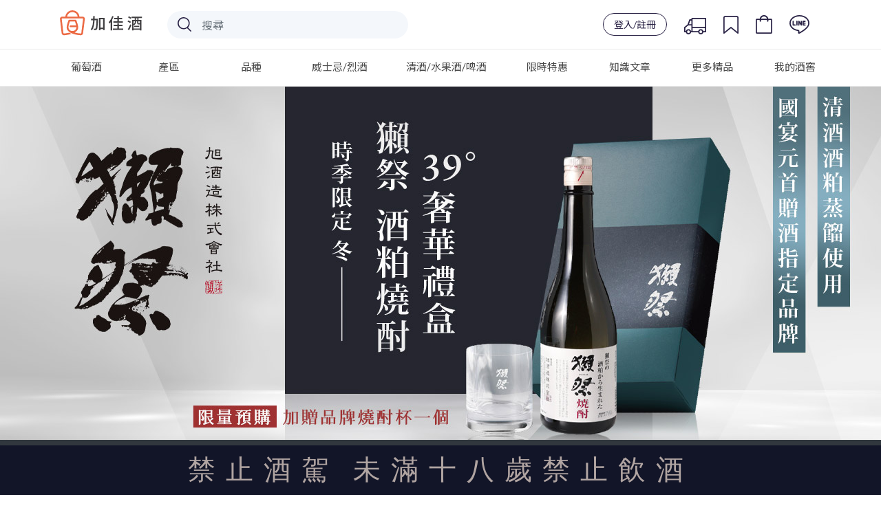

--- FILE ---
content_type: text/html; charset=utf-8
request_url: https://www.plus9.tw/event/dassaishochu
body_size: 119621
content:
<!doctype html>
<html data-n-head-ssr lang="zh_Hant_TW" xmlns:og="http://ogp.me/ns#" xmlns:fb="http://www.facebook.com/2008/fbml" data-n-head="%7B%22lang%22:%7B%22ssr%22:%22zh_Hant_TW%22%7D,%22xmlns:og%22:%7B%22ssr%22:%22http://ogp.me/ns#%22%7D,%22xmlns:fb%22:%7B%22ssr%22:%22http://www.facebook.com/2008/fbml%22%7D%7D">
  <head >
    <title>加佳酒Plus9 | 獺祭燒酎限量禮盒</title><meta data-n-head="ssr" charset="utf-8"><meta data-n-head="ssr" name="viewport" content="width=device-width,initial-scale=1.0, maximum-scale=1.0, user-scalable=no"><meta data-n-head="ssr" data-hid="image" itemprop="image" content="https://wineonline.blob.core.windows.net/www/META/logo_preview.jpg"><meta data-n-head="ssr" data-hid="og:type" property="og:type" content="article"><meta data-n-head="ssr" data-hid="og:site_name" property="og:site_name" content="加佳酒Plus9"><meta data-n-head="ssr" name="facebook-domain-verification" content="dvq5rgddfnhue1ih2ad0jjqellj0nz"><meta data-n-head="ssr" name="google-site-verification" content="fUBoV-Z0HzatBZcvMP_f3AhXfpf_6JP8GT0CJEpGss0"><meta data-n-head="ssr" data-hid="description" name="description" content="獺祭旗下「二割三分」是低精米步合日本酒的代表，被選用為日本國宴與元首互贈酒禮後，更堪稱是清酒界精品。

這款獺祭播粕取燒酎，是將獺祭清酒酒粕直接蒸餾取得酒精成分所製成的燒酎。雖然其特殊製造方式無法大量生產，但能將獺祭所擁有乾淨美好的香氣原封不動地所在燒酎之中。"><meta data-n-head="ssr" data-hid="og:title" property="og:title" content="加佳酒Plus9 | 獺祭燒酎限量禮盒"><meta data-n-head="ssr" data-hid="og:description" property="og:description" content="獺祭旗下「二割三分」是低精米步合日本酒的代表，被選用為日本國宴與元首互贈酒禮後，更堪稱是清酒界精品。

這款獺祭播粕取燒酎，是將獺祭清酒酒粕直接蒸餾取得酒精成分所製成的燒酎。雖然其特殊製造方式無法大量生產，但能將獺祭所擁有乾淨美好的香氣原封不動地所在燒酎之中。"><meta data-n-head="ssr" data-hid="keywords" property="keywords" content="葡萄酒,紅酒,白酒,粉紅酒,香檳,氣泡酒,甜酒,冰酒,加烈酒,波特,雪莉,薄酒萊,cava,wine,sparkling,port,sherry,Beaujolais,champagne,icewine"><meta data-n-head="ssr" data-hid="og:url" property="og:url" content="https://www.plus9.tw//event/dassaishochu"><meta data-n-head="ssr" data-hid="og:image" property="og:image" content="https://wineonline.blob.core.windows.net/www/EDM/20220107093237C13JL57I.jpg"><meta data-n-head="ssr" data-hid="og:image:width" property="og:image:width" content="768"><meta data-n-head="ssr" data-hid="og:image:height" property="og:image:height" content="484"><link data-n-head="ssr" rel="icon" type="image/x-icon" href="/favicon.ico"><link data-n-head="ssr" rel="stylesheet" href="https://fonts.googleapis.com/css?family=Lato:300,400,500,700|Noto+Sans+TC:300,400,500"><link data-n-head="ssr" rel="stylesheet" href="https://stackpath.bootstrapcdn.com/bootstrap/4.3.0/css/bootstrap.min.css"><link data-n-head="ssr" rel="canonical" href="https://www.plus9.tw/event/dassaishochu"><script data-n-head="ssr" src="https://wineonline.blob.core.windows.net/cdn/jquery-3.3.1.min.js"></script><script data-n-head="ssr" src="https://cdnjs.cloudflare.com/ajax/libs/popper.js/1.12.9/umd/popper.min.js"></script><script data-n-head="ssr" src="https://stackpath.bootstrapcdn.com/bootstrap/4.3.0/js/bootstrap.min.js"></script><script data-n-head="ssr" src="https://cdnjs.cloudflare.com/ajax/libs/Chart.js/2.7.3/Chart.bundle.min.js"></script><script data-n-head="ssr" src="https://cdnjs.cloudflare.com/ajax/libs/jquery.mask/1.13.4/jquery.mask.js"></script><script data-n-head="ssr" src="https://www.googletagmanager.com/gtag/js?id=G-J8SH9FMDGB" async></script><script data-n-head="ssr" src="/js/ga4.js"></script><script data-n-head="ssr" src="//www.googletagmanager.com/gtm.js?id=GTM-NHGCPDP&amp;l=dataLayer" async></script><script data-n-head="ssr" data-hid="nuxt-jsonld-21ad6c4a" type="application/ld+json">[{"@context":"http://schema.org/","@type":"WebSite","url":"https://www.plus9.tw/","potentialAction":{"@type":"SearchAction","target":{"@type":"EntryPoint","urlTemplate":"https://www.plus9.tw/search-result?keyword={search_term_string}"},"query-input":"required name=search_term_string"}}]</script><script data-n-head="ssr" data-hid="nuxt-jsonld-629cc9a9" type="application/ld+json">[{"@context":"http://schema.org/","@type":"WebPage","name":"加佳酒Plus9 | 獺祭燒酎限量禮盒","headline":"加佳酒Plus9 | 獺祭燒酎限量禮盒","url":"https://www.plus9.tw/event/dassaishochu","mainEntityOfPage":"https://www.plus9.tw/event/dassaishochu","description":"獺祭旗下「二割三分」是低精米步合日本酒的代表，被選用為日本國宴與元首互贈酒禮後，更堪稱是清酒界精品。\r\n\r\n這款獺祭播粕取燒酎，是將獺祭清酒酒粕直接蒸餾取得酒精成分所製成的燒酎。雖然其特殊製造方式無法大量生產，但能將獺祭所擁有乾淨美好的香氣原封不動地所在燒酎之中。"},{"@context":"https://schema.org","@type":"ItemList","itemListElement":[{"@type":"ListItem","position":1,"name":"田苑 香菜燒酎","url":"https://www.plus9.tw/wine-detail/J00640"},{"@type":"ListItem","position":2,"name":"Too Lazy 樽熟成麥燒酎","url":"https://www.plus9.tw/wine-detail/J00639"},{"@type":"ListItem","position":3,"name":"薩州 呂布 麥燒酎 720ml","url":"https://www.plus9.tw/wine-detail/J00496"},{"@type":"ListItem","position":4,"name":"薩州 赤兔馬 芋燒酎 藍 720ml","url":"https://www.plus9.tw/wine-detail/J00495"},{"@type":"ListItem","position":5,"name":"薩州 赤兔馬 芋燒酎 黑 720ml","url":"https://www.plus9.tw/wine-detail/J00494"},{"@type":"ListItem","position":6,"name":"薩州 赤兔馬 芋燒酎 紫 720ml","url":"https://www.plus9.tw/wine-detail/J00493"},{"@type":"ListItem","position":7,"name":"濱川商店美丈夫 蔵HAI 高知柚子&amp;山椒燒酎柚子酒","url":"https://www.plus9.tw/wine-detail/J00278"},{"@type":"ListItem","position":8,"name":"飛乃流 朝日 黑糖燒酎","url":"https://www.plus9.tw/wine-detail/J00138"},{"@type":"ListItem","position":9,"name":"壹乃釀 黑糖燒酎","url":"https://www.plus9.tw/wine-detail/J00137"},{"@type":"ListItem","position":10,"name":"尾鈴山蒸餾所 山翡翠 米燒酎","url":"https://www.plus9.tw/wine-detail/J00067"}]},{"@context":"https://schema.org","@type":"Event","name":"加佳酒Plus9 | 獺祭燒酎限量禮盒","description":"獺祭旗下「二割三分」是低精米步合日本酒的代表，被選用為日本國宴與元首互贈酒禮後，更堪稱是清酒界精品。\r\n\r\n這款獺祭播粕取燒酎，是將獺祭清酒酒粕直接蒸餾取得酒精成分所製成的燒酎。雖然其特殊製造方式無法大量生產，但能將獺祭所擁有乾淨美好的香氣原封不動地所在燒酎之中。","image":"https://wineonline.blob.core.windows.net/www/EDM/20220107093237C13JL57I.jpg","eventStatus":"https://schema.org/EventScheduled","eventAttendanceMode":"https://schema.org/OnlineEventAttendanceMode","location":{"@type":"VirtualLocation","url":"https://www.plus9.tw/event/dassaishochu"},"performer":[],"offers":[],"organizer":{"@type":"Organization","name":"加佳酒Plus9","url":"https://www.plus9.tw/"},"startDate":"2022-01-09"}]</script><link rel="preload" href="/_nuxt/61d0639.js" as="script"><link rel="preload" href="/_nuxt/506e583.js" as="script"><link rel="preload" href="/_nuxt/5987274.js" as="script"><link rel="preload" href="/_nuxt/14059e5.js" as="script"><link rel="preload" href="/_nuxt/5f0a2eb.js" as="script"><link rel="preload" href="/_nuxt/5bb3675.js" as="script"><style data-vue-ssr-id="51f0530c:0 66f1fac8:0 31b129fc:0 ff16d084:0 4d978f56:0 d8ca8918:0 f52d43e0:0 34b21e9c:0 e622d370:0 fb075d88:0 cb46bfd2:0 c4544172:0 6003b226:0 4208f40d:0 1cc117ad:0 2c7319ad:0 7822883f:0 1fe9bd5a:0 4a3ac526:0 32d41715:0 3b6616cd:0 9c1d23a6:0 c645fbe6:0 d3129da6:0 228f66e6:0 04c6e70d:0 2ecb078d:0 58a455cd:0 63c05aa6:0 39a2837a:0 d747ab1e:0 00dc27ec:0 53c4ce07:0 0dcdc3bf:0 b689b558:0 74253d13:0 8a58dc6e:0 731daeff:0 adcad2be:0">.page-enter-active,.page-leave-active{transition:opacity .25s ease-out}.page-enter,.page-leave-active{opacity:0}
/*! normalize.css v8.0.0 | MIT License | github.com/necolas/normalize.css */html{line-height:1.15;-webkit-text-size-adjust:100%}body{margin:0}h1{font-size:2em;margin:.67em 0}hr{box-sizing:content-box;height:0;overflow:visible}pre{font-family:monospace,monospace;font-size:1em}a{background-color:transparent}abbr[title]{border-bottom:none;text-decoration:underline;-webkit-text-decoration:underline dotted;text-decoration:underline dotted}b,strong{font-weight:bolder}code,kbd,samp{font-family:monospace,monospace;font-size:1em}small{font-size:80%}sub,sup{font-size:75%;line-height:0;position:relative;vertical-align:baseline}sub{bottom:-.25em}sup{top:-.5em}img{border-style:none}button,input,optgroup,select,textarea{font-family:inherit;font-size:100%;line-height:1.15;margin:0}button,input{overflow:visible}button,select{text-transform:none}[type=button],[type=reset],[type=submit],button{-webkit-appearance:button}[type=button]::-moz-focus-inner,[type=reset]::-moz-focus-inner,[type=submit]::-moz-focus-inner,button::-moz-focus-inner{border-style:none;padding:0}[type=button]:-moz-focusring,[type=reset]:-moz-focusring,[type=submit]:-moz-focusring,button:-moz-focusring{outline:1px dotted ButtonText}fieldset{padding:.35em .75em .625em}legend{box-sizing:border-box;color:inherit;display:table;max-width:100%;padding:0;white-space:normal}progress{vertical-align:baseline}textarea{overflow:auto}[type=checkbox],[type=radio]{box-sizing:border-box;padding:0}[type=number]::-webkit-inner-spin-button,[type=number]::-webkit-outer-spin-button{height:auto}[type=search]{-webkit-appearance:textfield;outline-offset:-2px}[type=search]::-webkit-search-decoration{-webkit-appearance:none}::-webkit-file-upload-button{-webkit-appearance:button;font:inherit}details{display:block}summary{display:list-item}[hidden],template{display:none}
/*!
 *  Font Awesome 4.7.0 by @davegandy - http://fontawesome.io - @fontawesome
 *  License - http://fontawesome.io/license (Font: SIL OFL 1.1, CSS: MIT License)
 */@font-face{font-family:"FontAwesome";src:url(/_nuxt/fonts/fontawesome-webfont.8b43027.eot);src:url(/_nuxt/fonts/fontawesome-webfont.8b43027.eot?#iefix&v=4.7.0) format("embedded-opentype"),url(/_nuxt/fonts/fontawesome-webfont.20fd170.woff2) format("woff2"),url(/_nuxt/fonts/fontawesome-webfont.f691f37.woff) format("woff"),url(/_nuxt/fonts/fontawesome-webfont.1e59d23.ttf) format("truetype"),url(/_nuxt/img/fontawesome-webfont.6878d55.svg#fontawesomeregular) format("svg");font-weight:400;font-style:normal}.fa{display:inline-block;font:normal normal normal 14px/1 FontAwesome;font-size:inherit;text-rendering:auto;-webkit-font-smoothing:antialiased;-moz-osx-font-smoothing:grayscale}.fa-lg{font-size:1.33333333em;line-height:.75em;vertical-align:-15%}.fa-2x{font-size:2em}.fa-3x{font-size:3em}.fa-4x{font-size:4em}.fa-5x{font-size:5em}.fa-fw{width:1.28571429em;text-align:center}.fa-ul{padding-left:0;margin-left:2.14285714em;list-style-type:none}.fa-ul>li{position:relative}.fa-li{position:absolute;left:-2.14285714em;width:2.14285714em;top:.14285714em;text-align:center}.fa-li.fa-lg{left:-1.85714286em}.fa-border{padding:.2em .25em .15em;border:.08em solid #eee;border-radius:.1em}.fa-pull-left{float:left}.fa-pull-right{float:right}.fa.fa-pull-left{margin-right:.3em}.fa.fa-pull-right{margin-left:.3em}.pull-right{float:right}.pull-left{float:left}.fa.pull-left{margin-right:.3em}.fa.pull-right{margin-left:.3em}.fa-spin{animation:fa-spin 2s linear infinite}.fa-pulse{animation:fa-spin 1s steps(8) infinite}@keyframes fa-spin{0%{transform:rotate(0deg)}to{transform:rotate(359deg)}}.fa-rotate-90{-ms-filter:"progid:DXImageTransform.Microsoft.BasicImage(rotation=1)";transform:rotate(90deg)}.fa-rotate-180{-ms-filter:"progid:DXImageTransform.Microsoft.BasicImage(rotation=2)";transform:rotate(180deg)}.fa-rotate-270{-ms-filter:"progid:DXImageTransform.Microsoft.BasicImage(rotation=3)";transform:rotate(270deg)}.fa-flip-horizontal{-ms-filter:"progid:DXImageTransform.Microsoft.BasicImage(rotation=0, mirror=1)";transform:scaleX(-1)}.fa-flip-vertical{-ms-filter:"progid:DXImageTransform.Microsoft.BasicImage(rotation=2, mirror=1)";transform:scaleY(-1)}:root .fa-flip-horizontal,:root .fa-flip-vertical,:root .fa-rotate-90,:root .fa-rotate-180,:root .fa-rotate-270{filter:none}.fa-stack{position:relative;display:inline-block;width:2em;height:2em;line-height:2em;vertical-align:middle}.fa-stack-1x,.fa-stack-2x{position:absolute;left:0;width:100%;text-align:center}.fa-stack-1x{line-height:inherit}.fa-stack-2x{font-size:2em}.fa-inverse{color:#fff}.fa-glass:before{content:"\f000"}.fa-music:before{content:"\f001"}.fa-search:before{content:"\f002"}.fa-envelope-o:before{content:"\f003"}.fa-heart:before{content:"\f004"}.fa-star:before{content:"\f005"}.fa-star-o:before{content:"\f006"}.fa-user:before{content:"\f007"}.fa-film:before{content:"\f008"}.fa-th-large:before{content:"\f009"}.fa-th:before{content:"\f00a"}.fa-th-list:before{content:"\f00b"}.fa-check:before{content:"\f00c"}.fa-close:before,.fa-remove:before,.fa-times:before{content:"\f00d"}.fa-search-plus:before{content:"\f00e"}.fa-search-minus:before{content:"\f010"}.fa-power-off:before{content:"\f011"}.fa-signal:before{content:"\f012"}.fa-cog:before,.fa-gear:before{content:"\f013"}.fa-trash-o:before{content:"\f014"}.fa-home:before{content:"\f015"}.fa-file-o:before{content:"\f016"}.fa-clock-o:before{content:"\f017"}.fa-road:before{content:"\f018"}.fa-download:before{content:"\f019"}.fa-arrow-circle-o-down:before{content:"\f01a"}.fa-arrow-circle-o-up:before{content:"\f01b"}.fa-inbox:before{content:"\f01c"}.fa-play-circle-o:before{content:"\f01d"}.fa-repeat:before,.fa-rotate-right:before{content:"\f01e"}.fa-refresh:before{content:"\f021"}.fa-list-alt:before{content:"\f022"}.fa-lock:before{content:"\f023"}.fa-flag:before{content:"\f024"}.fa-headphones:before{content:"\f025"}.fa-volume-off:before{content:"\f026"}.fa-volume-down:before{content:"\f027"}.fa-volume-up:before{content:"\f028"}.fa-qrcode:before{content:"\f029"}.fa-barcode:before{content:"\f02a"}.fa-tag:before{content:"\f02b"}.fa-tags:before{content:"\f02c"}.fa-book:before{content:"\f02d"}.fa-bookmark:before{content:"\f02e"}.fa-print:before{content:"\f02f"}.fa-camera:before{content:"\f030"}.fa-font:before{content:"\f031"}.fa-bold:before{content:"\f032"}.fa-italic:before{content:"\f033"}.fa-text-height:before{content:"\f034"}.fa-text-width:before{content:"\f035"}.fa-align-left:before{content:"\f036"}.fa-align-center:before{content:"\f037"}.fa-align-right:before{content:"\f038"}.fa-align-justify:before{content:"\f039"}.fa-list:before{content:"\f03a"}.fa-dedent:before,.fa-outdent:before{content:"\f03b"}.fa-indent:before{content:"\f03c"}.fa-video-camera:before{content:"\f03d"}.fa-image:before,.fa-photo:before,.fa-picture-o:before{content:"\f03e"}.fa-pencil:before{content:"\f040"}.fa-map-marker:before{content:"\f041"}.fa-adjust:before{content:"\f042"}.fa-tint:before{content:"\f043"}.fa-edit:before,.fa-pencil-square-o:before{content:"\f044"}.fa-share-square-o:before{content:"\f045"}.fa-check-square-o:before{content:"\f046"}.fa-arrows:before{content:"\f047"}.fa-step-backward:before{content:"\f048"}.fa-fast-backward:before{content:"\f049"}.fa-backward:before{content:"\f04a"}.fa-play:before{content:"\f04b"}.fa-pause:before{content:"\f04c"}.fa-stop:before{content:"\f04d"}.fa-forward:before{content:"\f04e"}.fa-fast-forward:before{content:"\f050"}.fa-step-forward:before{content:"\f051"}.fa-eject:before{content:"\f052"}.fa-chevron-left:before{content:"\f053"}.fa-chevron-right:before{content:"\f054"}.fa-plus-circle:before{content:"\f055"}.fa-minus-circle:before{content:"\f056"}.fa-times-circle:before{content:"\f057"}.fa-check-circle:before{content:"\f058"}.fa-question-circle:before{content:"\f059"}.fa-info-circle:before{content:"\f05a"}.fa-crosshairs:before{content:"\f05b"}.fa-times-circle-o:before{content:"\f05c"}.fa-check-circle-o:before{content:"\f05d"}.fa-ban:before{content:"\f05e"}.fa-arrow-left:before{content:"\f060"}.fa-arrow-right:before{content:"\f061"}.fa-arrow-up:before{content:"\f062"}.fa-arrow-down:before{content:"\f063"}.fa-mail-forward:before,.fa-share:before{content:"\f064"}.fa-expand:before{content:"\f065"}.fa-compress:before{content:"\f066"}.fa-plus:before{content:"\f067"}.fa-minus:before{content:"\f068"}.fa-asterisk:before{content:"\f069"}.fa-exclamation-circle:before{content:"\f06a"}.fa-gift:before{content:"\f06b"}.fa-leaf:before{content:"\f06c"}.fa-fire:before{content:"\f06d"}.fa-eye:before{content:"\f06e"}.fa-eye-slash:before{content:"\f070"}.fa-exclamation-triangle:before,.fa-warning:before{content:"\f071"}.fa-plane:before{content:"\f072"}.fa-calendar:before{content:"\f073"}.fa-random:before{content:"\f074"}.fa-comment:before{content:"\f075"}.fa-magnet:before{content:"\f076"}.fa-chevron-up:before{content:"\f077"}.fa-chevron-down:before{content:"\f078"}.fa-retweet:before{content:"\f079"}.fa-shopping-cart:before{content:"\f07a"}.fa-folder:before{content:"\f07b"}.fa-folder-open:before{content:"\f07c"}.fa-arrows-v:before{content:"\f07d"}.fa-arrows-h:before{content:"\f07e"}.fa-bar-chart-o:before,.fa-bar-chart:before{content:"\f080"}.fa-twitter-square:before{content:"\f081"}.fa-facebook-square:before{content:"\f082"}.fa-camera-retro:before{content:"\f083"}.fa-key:before{content:"\f084"}.fa-cogs:before,.fa-gears:before{content:"\f085"}.fa-comments:before{content:"\f086"}.fa-thumbs-o-up:before{content:"\f087"}.fa-thumbs-o-down:before{content:"\f088"}.fa-star-half:before{content:"\f089"}.fa-heart-o:before{content:"\f08a"}.fa-sign-out:before{content:"\f08b"}.fa-linkedin-square:before{content:"\f08c"}.fa-thumb-tack:before{content:"\f08d"}.fa-external-link:before{content:"\f08e"}.fa-sign-in:before{content:"\f090"}.fa-trophy:before{content:"\f091"}.fa-github-square:before{content:"\f092"}.fa-upload:before{content:"\f093"}.fa-lemon-o:before{content:"\f094"}.fa-phone:before{content:"\f095"}.fa-square-o:before{content:"\f096"}.fa-bookmark-o:before{content:"\f097"}.fa-phone-square:before{content:"\f098"}.fa-twitter:before{content:"\f099"}.fa-facebook-f:before,.fa-facebook:before{content:"\f09a"}.fa-github:before{content:"\f09b"}.fa-unlock:before{content:"\f09c"}.fa-credit-card:before{content:"\f09d"}.fa-feed:before,.fa-rss:before{content:"\f09e"}.fa-hdd-o:before{content:"\f0a0"}.fa-bullhorn:before{content:"\f0a1"}.fa-bell:before{content:"\f0f3"}.fa-certificate:before{content:"\f0a3"}.fa-hand-o-right:before{content:"\f0a4"}.fa-hand-o-left:before{content:"\f0a5"}.fa-hand-o-up:before{content:"\f0a6"}.fa-hand-o-down:before{content:"\f0a7"}.fa-arrow-circle-left:before{content:"\f0a8"}.fa-arrow-circle-right:before{content:"\f0a9"}.fa-arrow-circle-up:before{content:"\f0aa"}.fa-arrow-circle-down:before{content:"\f0ab"}.fa-globe:before{content:"\f0ac"}.fa-wrench:before{content:"\f0ad"}.fa-tasks:before{content:"\f0ae"}.fa-filter:before{content:"\f0b0"}.fa-briefcase:before{content:"\f0b1"}.fa-arrows-alt:before{content:"\f0b2"}.fa-group:before,.fa-users:before{content:"\f0c0"}.fa-chain:before,.fa-link:before{content:"\f0c1"}.fa-cloud:before{content:"\f0c2"}.fa-flask:before{content:"\f0c3"}.fa-cut:before,.fa-scissors:before{content:"\f0c4"}.fa-copy:before,.fa-files-o:before{content:"\f0c5"}.fa-paperclip:before{content:"\f0c6"}.fa-floppy-o:before,.fa-save:before{content:"\f0c7"}.fa-square:before{content:"\f0c8"}.fa-bars:before,.fa-navicon:before,.fa-reorder:before{content:"\f0c9"}.fa-list-ul:before{content:"\f0ca"}.fa-list-ol:before{content:"\f0cb"}.fa-strikethrough:before{content:"\f0cc"}.fa-underline:before{content:"\f0cd"}.fa-table:before{content:"\f0ce"}.fa-magic:before{content:"\f0d0"}.fa-truck:before{content:"\f0d1"}.fa-pinterest:before{content:"\f0d2"}.fa-pinterest-square:before{content:"\f0d3"}.fa-google-plus-square:before{content:"\f0d4"}.fa-google-plus:before{content:"\f0d5"}.fa-money:before{content:"\f0d6"}.fa-caret-down:before{content:"\f0d7"}.fa-caret-up:before{content:"\f0d8"}.fa-caret-left:before{content:"\f0d9"}.fa-caret-right:before{content:"\f0da"}.fa-columns:before{content:"\f0db"}.fa-sort:before,.fa-unsorted:before{content:"\f0dc"}.fa-sort-desc:before,.fa-sort-down:before{content:"\f0dd"}.fa-sort-asc:before,.fa-sort-up:before{content:"\f0de"}.fa-envelope:before{content:"\f0e0"}.fa-linkedin:before{content:"\f0e1"}.fa-rotate-left:before,.fa-undo:before{content:"\f0e2"}.fa-gavel:before,.fa-legal:before{content:"\f0e3"}.fa-dashboard:before,.fa-tachometer:before{content:"\f0e4"}.fa-comment-o:before{content:"\f0e5"}.fa-comments-o:before{content:"\f0e6"}.fa-bolt:before,.fa-flash:before{content:"\f0e7"}.fa-sitemap:before{content:"\f0e8"}.fa-umbrella:before{content:"\f0e9"}.fa-clipboard:before,.fa-paste:before{content:"\f0ea"}.fa-lightbulb-o:before{content:"\f0eb"}.fa-exchange:before{content:"\f0ec"}.fa-cloud-download:before{content:"\f0ed"}.fa-cloud-upload:before{content:"\f0ee"}.fa-user-md:before{content:"\f0f0"}.fa-stethoscope:before{content:"\f0f1"}.fa-suitcase:before{content:"\f0f2"}.fa-bell-o:before{content:"\f0a2"}.fa-coffee:before{content:"\f0f4"}.fa-cutlery:before{content:"\f0f5"}.fa-file-text-o:before{content:"\f0f6"}.fa-building-o:before{content:"\f0f7"}.fa-hospital-o:before{content:"\f0f8"}.fa-ambulance:before{content:"\f0f9"}.fa-medkit:before{content:"\f0fa"}.fa-fighter-jet:before{content:"\f0fb"}.fa-beer:before{content:"\f0fc"}.fa-h-square:before{content:"\f0fd"}.fa-plus-square:before{content:"\f0fe"}.fa-angle-double-left:before{content:"\f100"}.fa-angle-double-right:before{content:"\f101"}.fa-angle-double-up:before{content:"\f102"}.fa-angle-double-down:before{content:"\f103"}.fa-angle-left:before{content:"\f104"}.fa-angle-right:before{content:"\f105"}.fa-angle-up:before{content:"\f106"}.fa-angle-down:before{content:"\f107"}.fa-desktop:before{content:"\f108"}.fa-laptop:before{content:"\f109"}.fa-tablet:before{content:"\f10a"}.fa-mobile-phone:before,.fa-mobile:before{content:"\f10b"}.fa-circle-o:before{content:"\f10c"}.fa-quote-left:before{content:"\f10d"}.fa-quote-right:before{content:"\f10e"}.fa-spinner:before{content:"\f110"}.fa-circle:before{content:"\f111"}.fa-mail-reply:before,.fa-reply:before{content:"\f112"}.fa-github-alt:before{content:"\f113"}.fa-folder-o:before{content:"\f114"}.fa-folder-open-o:before{content:"\f115"}.fa-smile-o:before{content:"\f118"}.fa-frown-o:before{content:"\f119"}.fa-meh-o:before{content:"\f11a"}.fa-gamepad:before{content:"\f11b"}.fa-keyboard-o:before{content:"\f11c"}.fa-flag-o:before{content:"\f11d"}.fa-flag-checkered:before{content:"\f11e"}.fa-terminal:before{content:"\f120"}.fa-code:before{content:"\f121"}.fa-mail-reply-all:before,.fa-reply-all:before{content:"\f122"}.fa-star-half-empty:before,.fa-star-half-full:before,.fa-star-half-o:before{content:"\f123"}.fa-location-arrow:before{content:"\f124"}.fa-crop:before{content:"\f125"}.fa-code-fork:before{content:"\f126"}.fa-chain-broken:before,.fa-unlink:before{content:"\f127"}.fa-question:before{content:"\f128"}.fa-info:before{content:"\f129"}.fa-exclamation:before{content:"\f12a"}.fa-superscript:before{content:"\f12b"}.fa-subscript:before{content:"\f12c"}.fa-eraser:before{content:"\f12d"}.fa-puzzle-piece:before{content:"\f12e"}.fa-microphone:before{content:"\f130"}.fa-microphone-slash:before{content:"\f131"}.fa-shield:before{content:"\f132"}.fa-calendar-o:before{content:"\f133"}.fa-fire-extinguisher:before{content:"\f134"}.fa-rocket:before{content:"\f135"}.fa-maxcdn:before{content:"\f136"}.fa-chevron-circle-left:before{content:"\f137"}.fa-chevron-circle-right:before{content:"\f138"}.fa-chevron-circle-up:before{content:"\f139"}.fa-chevron-circle-down:before{content:"\f13a"}.fa-html5:before{content:"\f13b"}.fa-css3:before{content:"\f13c"}.fa-anchor:before{content:"\f13d"}.fa-unlock-alt:before{content:"\f13e"}.fa-bullseye:before{content:"\f140"}.fa-ellipsis-h:before{content:"\f141"}.fa-ellipsis-v:before{content:"\f142"}.fa-rss-square:before{content:"\f143"}.fa-play-circle:before{content:"\f144"}.fa-ticket:before{content:"\f145"}.fa-minus-square:before{content:"\f146"}.fa-minus-square-o:before{content:"\f147"}.fa-level-up:before{content:"\f148"}.fa-level-down:before{content:"\f149"}.fa-check-square:before{content:"\f14a"}.fa-pencil-square:before{content:"\f14b"}.fa-external-link-square:before{content:"\f14c"}.fa-share-square:before{content:"\f14d"}.fa-compass:before{content:"\f14e"}.fa-caret-square-o-down:before,.fa-toggle-down:before{content:"\f150"}.fa-caret-square-o-up:before,.fa-toggle-up:before{content:"\f151"}.fa-caret-square-o-right:before,.fa-toggle-right:before{content:"\f152"}.fa-eur:before,.fa-euro:before{content:"\f153"}.fa-gbp:before{content:"\f154"}.fa-dollar:before,.fa-usd:before{content:"\f155"}.fa-inr:before,.fa-rupee:before{content:"\f156"}.fa-cny:before,.fa-jpy:before,.fa-rmb:before,.fa-yen:before{content:"\f157"}.fa-rouble:before,.fa-rub:before,.fa-ruble:before{content:"\f158"}.fa-krw:before,.fa-won:before{content:"\f159"}.fa-bitcoin:before,.fa-btc:before{content:"\f15a"}.fa-file:before{content:"\f15b"}.fa-file-text:before{content:"\f15c"}.fa-sort-alpha-asc:before{content:"\f15d"}.fa-sort-alpha-desc:before{content:"\f15e"}.fa-sort-amount-asc:before{content:"\f160"}.fa-sort-amount-desc:before{content:"\f161"}.fa-sort-numeric-asc:before{content:"\f162"}.fa-sort-numeric-desc:before{content:"\f163"}.fa-thumbs-up:before{content:"\f164"}.fa-thumbs-down:before{content:"\f165"}.fa-youtube-square:before{content:"\f166"}.fa-youtube:before{content:"\f167"}.fa-xing:before{content:"\f168"}.fa-xing-square:before{content:"\f169"}.fa-youtube-play:before{content:"\f16a"}.fa-dropbox:before{content:"\f16b"}.fa-stack-overflow:before{content:"\f16c"}.fa-instagram:before{content:"\f16d"}.fa-flickr:before{content:"\f16e"}.fa-adn:before{content:"\f170"}.fa-bitbucket:before{content:"\f171"}.fa-bitbucket-square:before{content:"\f172"}.fa-tumblr:before{content:"\f173"}.fa-tumblr-square:before{content:"\f174"}.fa-long-arrow-down:before{content:"\f175"}.fa-long-arrow-up:before{content:"\f176"}.fa-long-arrow-left:before{content:"\f177"}.fa-long-arrow-right:before{content:"\f178"}.fa-apple:before{content:"\f179"}.fa-windows:before{content:"\f17a"}.fa-android:before{content:"\f17b"}.fa-linux:before{content:"\f17c"}.fa-dribbble:before{content:"\f17d"}.fa-skype:before{content:"\f17e"}.fa-foursquare:before{content:"\f180"}.fa-trello:before{content:"\f181"}.fa-female:before{content:"\f182"}.fa-male:before{content:"\f183"}.fa-gittip:before,.fa-gratipay:before{content:"\f184"}.fa-sun-o:before{content:"\f185"}.fa-moon-o:before{content:"\f186"}.fa-archive:before{content:"\f187"}.fa-bug:before{content:"\f188"}.fa-vk:before{content:"\f189"}.fa-weibo:before{content:"\f18a"}.fa-renren:before{content:"\f18b"}.fa-pagelines:before{content:"\f18c"}.fa-stack-exchange:before{content:"\f18d"}.fa-arrow-circle-o-right:before{content:"\f18e"}.fa-arrow-circle-o-left:before{content:"\f190"}.fa-caret-square-o-left:before,.fa-toggle-left:before{content:"\f191"}.fa-dot-circle-o:before{content:"\f192"}.fa-wheelchair:before{content:"\f193"}.fa-vimeo-square:before{content:"\f194"}.fa-try:before,.fa-turkish-lira:before{content:"\f195"}.fa-plus-square-o:before{content:"\f196"}.fa-space-shuttle:before{content:"\f197"}.fa-slack:before{content:"\f198"}.fa-envelope-square:before{content:"\f199"}.fa-wordpress:before{content:"\f19a"}.fa-openid:before{content:"\f19b"}.fa-bank:before,.fa-institution:before,.fa-university:before{content:"\f19c"}.fa-graduation-cap:before,.fa-mortar-board:before{content:"\f19d"}.fa-yahoo:before{content:"\f19e"}.fa-google:before{content:"\f1a0"}.fa-reddit:before{content:"\f1a1"}.fa-reddit-square:before{content:"\f1a2"}.fa-stumbleupon-circle:before{content:"\f1a3"}.fa-stumbleupon:before{content:"\f1a4"}.fa-delicious:before{content:"\f1a5"}.fa-digg:before{content:"\f1a6"}.fa-pied-piper-pp:before{content:"\f1a7"}.fa-pied-piper-alt:before{content:"\f1a8"}.fa-drupal:before{content:"\f1a9"}.fa-joomla:before{content:"\f1aa"}.fa-language:before{content:"\f1ab"}.fa-fax:before{content:"\f1ac"}.fa-building:before{content:"\f1ad"}.fa-child:before{content:"\f1ae"}.fa-paw:before{content:"\f1b0"}.fa-spoon:before{content:"\f1b1"}.fa-cube:before{content:"\f1b2"}.fa-cubes:before{content:"\f1b3"}.fa-behance:before{content:"\f1b4"}.fa-behance-square:before{content:"\f1b5"}.fa-steam:before{content:"\f1b6"}.fa-steam-square:before{content:"\f1b7"}.fa-recycle:before{content:"\f1b8"}.fa-automobile:before,.fa-car:before{content:"\f1b9"}.fa-cab:before,.fa-taxi:before{content:"\f1ba"}.fa-tree:before{content:"\f1bb"}.fa-spotify:before{content:"\f1bc"}.fa-deviantart:before{content:"\f1bd"}.fa-soundcloud:before{content:"\f1be"}.fa-database:before{content:"\f1c0"}.fa-file-pdf-o:before{content:"\f1c1"}.fa-file-word-o:before{content:"\f1c2"}.fa-file-excel-o:before{content:"\f1c3"}.fa-file-powerpoint-o:before{content:"\f1c4"}.fa-file-image-o:before,.fa-file-photo-o:before,.fa-file-picture-o:before{content:"\f1c5"}.fa-file-archive-o:before,.fa-file-zip-o:before{content:"\f1c6"}.fa-file-audio-o:before,.fa-file-sound-o:before{content:"\f1c7"}.fa-file-movie-o:before,.fa-file-video-o:before{content:"\f1c8"}.fa-file-code-o:before{content:"\f1c9"}.fa-vine:before{content:"\f1ca"}.fa-codepen:before{content:"\f1cb"}.fa-jsfiddle:before{content:"\f1cc"}.fa-life-bouy:before,.fa-life-buoy:before,.fa-life-ring:before,.fa-life-saver:before,.fa-support:before{content:"\f1cd"}.fa-circle-o-notch:before{content:"\f1ce"}.fa-ra:before,.fa-rebel:before,.fa-resistance:before{content:"\f1d0"}.fa-empire:before,.fa-ge:before{content:"\f1d1"}.fa-git-square:before{content:"\f1d2"}.fa-git:before{content:"\f1d3"}.fa-hacker-news:before,.fa-y-combinator-square:before,.fa-yc-square:before{content:"\f1d4"}.fa-tencent-weibo:before{content:"\f1d5"}.fa-qq:before{content:"\f1d6"}.fa-wechat:before,.fa-weixin:before{content:"\f1d7"}.fa-paper-plane:before,.fa-send:before{content:"\f1d8"}.fa-paper-plane-o:before,.fa-send-o:before{content:"\f1d9"}.fa-history:before{content:"\f1da"}.fa-circle-thin:before{content:"\f1db"}.fa-header:before{content:"\f1dc"}.fa-paragraph:before{content:"\f1dd"}.fa-sliders:before{content:"\f1de"}.fa-share-alt:before{content:"\f1e0"}.fa-share-alt-square:before{content:"\f1e1"}.fa-bomb:before{content:"\f1e2"}.fa-futbol-o:before,.fa-soccer-ball-o:before{content:"\f1e3"}.fa-tty:before{content:"\f1e4"}.fa-binoculars:before{content:"\f1e5"}.fa-plug:before{content:"\f1e6"}.fa-slideshare:before{content:"\f1e7"}.fa-twitch:before{content:"\f1e8"}.fa-yelp:before{content:"\f1e9"}.fa-newspaper-o:before{content:"\f1ea"}.fa-wifi:before{content:"\f1eb"}.fa-calculator:before{content:"\f1ec"}.fa-paypal:before{content:"\f1ed"}.fa-google-wallet:before{content:"\f1ee"}.fa-cc-visa:before{content:"\f1f0"}.fa-cc-mastercard:before{content:"\f1f1"}.fa-cc-discover:before{content:"\f1f2"}.fa-cc-amex:before{content:"\f1f3"}.fa-cc-paypal:before{content:"\f1f4"}.fa-cc-stripe:before{content:"\f1f5"}.fa-bell-slash:before{content:"\f1f6"}.fa-bell-slash-o:before{content:"\f1f7"}.fa-trash:before{content:"\f1f8"}.fa-copyright:before{content:"\f1f9"}.fa-at:before{content:"\f1fa"}.fa-eyedropper:before{content:"\f1fb"}.fa-paint-brush:before{content:"\f1fc"}.fa-birthday-cake:before{content:"\f1fd"}.fa-area-chart:before{content:"\f1fe"}.fa-pie-chart:before{content:"\f200"}.fa-line-chart:before{content:"\f201"}.fa-lastfm:before{content:"\f202"}.fa-lastfm-square:before{content:"\f203"}.fa-toggle-off:before{content:"\f204"}.fa-toggle-on:before{content:"\f205"}.fa-bicycle:before{content:"\f206"}.fa-bus:before{content:"\f207"}.fa-ioxhost:before{content:"\f208"}.fa-angellist:before{content:"\f209"}.fa-cc:before{content:"\f20a"}.fa-ils:before,.fa-shekel:before,.fa-sheqel:before{content:"\f20b"}.fa-meanpath:before{content:"\f20c"}.fa-buysellads:before{content:"\f20d"}.fa-connectdevelop:before{content:"\f20e"}.fa-dashcube:before{content:"\f210"}.fa-forumbee:before{content:"\f211"}.fa-leanpub:before{content:"\f212"}.fa-sellsy:before{content:"\f213"}.fa-shirtsinbulk:before{content:"\f214"}.fa-simplybuilt:before{content:"\f215"}.fa-skyatlas:before{content:"\f216"}.fa-cart-plus:before{content:"\f217"}.fa-cart-arrow-down:before{content:"\f218"}.fa-diamond:before{content:"\f219"}.fa-ship:before{content:"\f21a"}.fa-user-secret:before{content:"\f21b"}.fa-motorcycle:before{content:"\f21c"}.fa-street-view:before{content:"\f21d"}.fa-heartbeat:before{content:"\f21e"}.fa-venus:before{content:"\f221"}.fa-mars:before{content:"\f222"}.fa-mercury:before{content:"\f223"}.fa-intersex:before,.fa-transgender:before{content:"\f224"}.fa-transgender-alt:before{content:"\f225"}.fa-venus-double:before{content:"\f226"}.fa-mars-double:before{content:"\f227"}.fa-venus-mars:before{content:"\f228"}.fa-mars-stroke:before{content:"\f229"}.fa-mars-stroke-v:before{content:"\f22a"}.fa-mars-stroke-h:before{content:"\f22b"}.fa-neuter:before{content:"\f22c"}.fa-genderless:before{content:"\f22d"}.fa-facebook-official:before{content:"\f230"}.fa-pinterest-p:before{content:"\f231"}.fa-whatsapp:before{content:"\f232"}.fa-server:before{content:"\f233"}.fa-user-plus:before{content:"\f234"}.fa-user-times:before{content:"\f235"}.fa-bed:before,.fa-hotel:before{content:"\f236"}.fa-viacoin:before{content:"\f237"}.fa-train:before{content:"\f238"}.fa-subway:before{content:"\f239"}.fa-medium:before{content:"\f23a"}.fa-y-combinator:before,.fa-yc:before{content:"\f23b"}.fa-optin-monster:before{content:"\f23c"}.fa-opencart:before{content:"\f23d"}.fa-expeditedssl:before{content:"\f23e"}.fa-battery-4:before,.fa-battery-full:before,.fa-battery:before{content:"\f240"}.fa-battery-3:before,.fa-battery-three-quarters:before{content:"\f241"}.fa-battery-2:before,.fa-battery-half:before{content:"\f242"}.fa-battery-1:before,.fa-battery-quarter:before{content:"\f243"}.fa-battery-0:before,.fa-battery-empty:before{content:"\f244"}.fa-mouse-pointer:before{content:"\f245"}.fa-i-cursor:before{content:"\f246"}.fa-object-group:before{content:"\f247"}.fa-object-ungroup:before{content:"\f248"}.fa-sticky-note:before{content:"\f249"}.fa-sticky-note-o:before{content:"\f24a"}.fa-cc-jcb:before{content:"\f24b"}.fa-cc-diners-club:before{content:"\f24c"}.fa-clone:before{content:"\f24d"}.fa-balance-scale:before{content:"\f24e"}.fa-hourglass-o:before{content:"\f250"}.fa-hourglass-1:before,.fa-hourglass-start:before{content:"\f251"}.fa-hourglass-2:before,.fa-hourglass-half:before{content:"\f252"}.fa-hourglass-3:before,.fa-hourglass-end:before{content:"\f253"}.fa-hourglass:before{content:"\f254"}.fa-hand-grab-o:before,.fa-hand-rock-o:before{content:"\f255"}.fa-hand-paper-o:before,.fa-hand-stop-o:before{content:"\f256"}.fa-hand-scissors-o:before{content:"\f257"}.fa-hand-lizard-o:before{content:"\f258"}.fa-hand-spock-o:before{content:"\f259"}.fa-hand-pointer-o:before{content:"\f25a"}.fa-hand-peace-o:before{content:"\f25b"}.fa-trademark:before{content:"\f25c"}.fa-registered:before{content:"\f25d"}.fa-creative-commons:before{content:"\f25e"}.fa-gg:before{content:"\f260"}.fa-gg-circle:before{content:"\f261"}.fa-tripadvisor:before{content:"\f262"}.fa-odnoklassniki:before{content:"\f263"}.fa-odnoklassniki-square:before{content:"\f264"}.fa-get-pocket:before{content:"\f265"}.fa-wikipedia-w:before{content:"\f266"}.fa-safari:before{content:"\f267"}.fa-chrome:before{content:"\f268"}.fa-firefox:before{content:"\f269"}.fa-opera:before{content:"\f26a"}.fa-internet-explorer:before{content:"\f26b"}.fa-television:before,.fa-tv:before{content:"\f26c"}.fa-contao:before{content:"\f26d"}.fa-500px:before{content:"\f26e"}.fa-amazon:before{content:"\f270"}.fa-calendar-plus-o:before{content:"\f271"}.fa-calendar-minus-o:before{content:"\f272"}.fa-calendar-times-o:before{content:"\f273"}.fa-calendar-check-o:before{content:"\f274"}.fa-industry:before{content:"\f275"}.fa-map-pin:before{content:"\f276"}.fa-map-signs:before{content:"\f277"}.fa-map-o:before{content:"\f278"}.fa-map:before{content:"\f279"}.fa-commenting:before{content:"\f27a"}.fa-commenting-o:before{content:"\f27b"}.fa-houzz:before{content:"\f27c"}.fa-vimeo:before{content:"\f27d"}.fa-black-tie:before{content:"\f27e"}.fa-fonticons:before{content:"\f280"}.fa-reddit-alien:before{content:"\f281"}.fa-edge:before{content:"\f282"}.fa-credit-card-alt:before{content:"\f283"}.fa-codiepie:before{content:"\f284"}.fa-modx:before{content:"\f285"}.fa-fort-awesome:before{content:"\f286"}.fa-usb:before{content:"\f287"}.fa-product-hunt:before{content:"\f288"}.fa-mixcloud:before{content:"\f289"}.fa-scribd:before{content:"\f28a"}.fa-pause-circle:before{content:"\f28b"}.fa-pause-circle-o:before{content:"\f28c"}.fa-stop-circle:before{content:"\f28d"}.fa-stop-circle-o:before{content:"\f28e"}.fa-shopping-bag:before{content:"\f290"}.fa-shopping-basket:before{content:"\f291"}.fa-hashtag:before{content:"\f292"}.fa-bluetooth:before{content:"\f293"}.fa-bluetooth-b:before{content:"\f294"}.fa-percent:before{content:"\f295"}.fa-gitlab:before{content:"\f296"}.fa-wpbeginner:before{content:"\f297"}.fa-wpforms:before{content:"\f298"}.fa-envira:before{content:"\f299"}.fa-universal-access:before{content:"\f29a"}.fa-wheelchair-alt:before{content:"\f29b"}.fa-question-circle-o:before{content:"\f29c"}.fa-blind:before{content:"\f29d"}.fa-audio-description:before{content:"\f29e"}.fa-volume-control-phone:before{content:"\f2a0"}.fa-braille:before{content:"\f2a1"}.fa-assistive-listening-systems:before{content:"\f2a2"}.fa-american-sign-language-interpreting:before,.fa-asl-interpreting:before{content:"\f2a3"}.fa-deaf:before,.fa-deafness:before,.fa-hard-of-hearing:before{content:"\f2a4"}.fa-glide:before{content:"\f2a5"}.fa-glide-g:before{content:"\f2a6"}.fa-sign-language:before,.fa-signing:before{content:"\f2a7"}.fa-low-vision:before{content:"\f2a8"}.fa-viadeo:before{content:"\f2a9"}.fa-viadeo-square:before{content:"\f2aa"}.fa-snapchat:before{content:"\f2ab"}.fa-snapchat-ghost:before{content:"\f2ac"}.fa-snapchat-square:before{content:"\f2ad"}.fa-pied-piper:before{content:"\f2ae"}.fa-first-order:before{content:"\f2b0"}.fa-yoast:before{content:"\f2b1"}.fa-themeisle:before{content:"\f2b2"}.fa-google-plus-circle:before,.fa-google-plus-official:before{content:"\f2b3"}.fa-fa:before,.fa-font-awesome:before{content:"\f2b4"}.fa-handshake-o:before{content:"\f2b5"}.fa-envelope-open:before{content:"\f2b6"}.fa-envelope-open-o:before{content:"\f2b7"}.fa-linode:before{content:"\f2b8"}.fa-address-book:before{content:"\f2b9"}.fa-address-book-o:before{content:"\f2ba"}.fa-address-card:before,.fa-vcard:before{content:"\f2bb"}.fa-address-card-o:before,.fa-vcard-o:before{content:"\f2bc"}.fa-user-circle:before{content:"\f2bd"}.fa-user-circle-o:before{content:"\f2be"}.fa-user-o:before{content:"\f2c0"}.fa-id-badge:before{content:"\f2c1"}.fa-drivers-license:before,.fa-id-card:before{content:"\f2c2"}.fa-drivers-license-o:before,.fa-id-card-o:before{content:"\f2c3"}.fa-quora:before{content:"\f2c4"}.fa-free-code-camp:before{content:"\f2c5"}.fa-telegram:before{content:"\f2c6"}.fa-thermometer-4:before,.fa-thermometer-full:before,.fa-thermometer:before{content:"\f2c7"}.fa-thermometer-3:before,.fa-thermometer-three-quarters:before{content:"\f2c8"}.fa-thermometer-2:before,.fa-thermometer-half:before{content:"\f2c9"}.fa-thermometer-1:before,.fa-thermometer-quarter:before{content:"\f2ca"}.fa-thermometer-0:before,.fa-thermometer-empty:before{content:"\f2cb"}.fa-shower:before{content:"\f2cc"}.fa-bath:before,.fa-bathtub:before,.fa-s15:before{content:"\f2cd"}.fa-podcast:before{content:"\f2ce"}.fa-window-maximize:before{content:"\f2d0"}.fa-window-minimize:before{content:"\f2d1"}.fa-window-restore:before{content:"\f2d2"}.fa-times-rectangle:before,.fa-window-close:before{content:"\f2d3"}.fa-times-rectangle-o:before,.fa-window-close-o:before{content:"\f2d4"}.fa-bandcamp:before{content:"\f2d5"}.fa-grav:before{content:"\f2d6"}.fa-etsy:before{content:"\f2d7"}.fa-imdb:before{content:"\f2d8"}.fa-ravelry:before{content:"\f2d9"}.fa-eercast:before{content:"\f2da"}.fa-microchip:before{content:"\f2db"}.fa-snowflake-o:before{content:"\f2dc"}.fa-superpowers:before{content:"\f2dd"}.fa-wpexplorer:before{content:"\f2de"}.fa-meetup:before{content:"\f2e0"}.sr-only{position:absolute;width:1px;height:1px;padding:0;margin:-1px;overflow:hidden;clip:rect(0,0,0,0);border:0}.sr-only-focusable:active,.sr-only-focusable:focus{position:static;width:auto;height:auto;margin:0;overflow:visible;clip:auto}
/*!
 * animate.css -http://daneden.me/animate
 * Version - 3.7.0
 * Licensed under the MIT license - http://opensource.org/licenses/MIT
 *
 * Copyright (c) 2018 Daniel Eden
 */@keyframes bounce{0%,20%,53%,80%,to{-webkit-animation-timing-function:cubic-bezier(.215,.61,.355,1);-webkit-transform:translateZ(0);animation-timing-function:cubic-bezier(.215,.61,.355,1);transform:translateZ(0)}40%,43%{-webkit-animation-timing-function:cubic-bezier(.755,.05,.855,.06);-webkit-transform:translate3d(0,-30px,0);animation-timing-function:cubic-bezier(.755,.05,.855,.06);transform:translate3d(0,-30px,0)}70%{-webkit-animation-timing-function:cubic-bezier(.755,.05,.855,.06);-webkit-transform:translate3d(0,-15px,0);animation-timing-function:cubic-bezier(.755,.05,.855,.06);transform:translate3d(0,-15px,0)}90%{transform:translate3d(0,-4px,0)}}.bounce{-webkit-animation-name:bounce;-webkit-transform-origin:center bottom;animation-name:bounce;transform-origin:center bottom}@keyframes flash{0%,50%,to{opacity:1}25%,75%{opacity:0}}.flash{animation-name:flash}@keyframes pulse{0%{transform:scaleX(1)}50%{transform:scale3d(1.05,1.05,1.05)}to{transform:scaleX(1)}}.pulse{animation-name:pulse}@keyframes rubberBand{0%{transform:scaleX(1)}30%{transform:scale3d(1.25,.75,1)}40%{transform:scale3d(.75,1.25,1)}50%{transform:scale3d(1.15,.85,1)}65%{transform:scale3d(.95,1.05,1)}75%{transform:scale3d(1.05,.95,1)}to{transform:scaleX(1)}}.rubberBand{animation-name:rubberBand}@keyframes shake{0%,to{transform:translateZ(0)}10%,30%,50%,70%,90%{transform:translate3d(-10px,0,0)}20%,40%,60%,80%{transform:translate3d(10px,0,0)}}.shake{animation-name:shake}@keyframes headShake{0%{transform:translateX(0)}6.5%{transform:translateX(-6px) rotateY(-9deg)}18.5%{transform:translateX(5px) rotateY(7deg)}31.5%{transform:translateX(-3px) rotateY(-5deg)}43.5%{transform:translateX(2px) rotateY(3deg)}50%{transform:translateX(0)}}.headShake{-webkit-animation-name:headShake;-webkit-animation-timing-function:ease-in-out;animation-name:headShake;animation-timing-function:ease-in-out}@keyframes swing{20%{transform:rotate(15deg)}40%{transform:rotate(-10deg)}60%{transform:rotate(5deg)}80%{transform:rotate(-5deg)}to{transform:rotate(0deg)}}.swing{-webkit-animation-name:swing;-webkit-transform-origin:top center;animation-name:swing;transform-origin:top center}@keyframes tada{0%{transform:scaleX(1)}10%,20%{transform:scale3d(.9,.9,.9) rotate(-3deg)}30%,50%,70%,90%{transform:scale3d(1.1,1.1,1.1) rotate(3deg)}40%,60%,80%{transform:scale3d(1.1,1.1,1.1) rotate(-3deg)}to{transform:scaleX(1)}}.tada{animation-name:tada}@keyframes wobble{0%{transform:translateZ(0)}15%{transform:translate3d(-25%,0,0) rotate(-5deg)}30%{transform:translate3d(20%,0,0) rotate(3deg)}45%{transform:translate3d(-15%,0,0) rotate(-3deg)}60%{transform:translate3d(10%,0,0) rotate(2deg)}75%{transform:translate3d(-5%,0,0) rotate(-1deg)}to{transform:translateZ(0)}}.wobble{animation-name:wobble}@keyframes jello{0%,11.1%,to{transform:translateZ(0)}22.2%{transform:skewX(-12.5deg) skewY(-12.5deg)}33.3%{transform:skewX(6.25deg) skewY(6.25deg)}44.4%{transform:skewX(-3.125deg) skewY(-3.125deg)}55.5%{transform:skewX(1.5625deg) skewY(1.5625deg)}66.6%{transform:skewX(-.78125deg) skewY(-.78125deg)}77.7%{transform:skewX(.390625deg) skewY(.390625deg)}88.8%{transform:skewX(-.1953125deg) skewY(-.1953125deg)}}.jello{-webkit-animation-name:jello;-webkit-transform-origin:center;animation-name:jello;transform-origin:center}@keyframes heartBeat{0%{transform:scale(1)}14%{transform:scale(1.3)}28%{transform:scale(1)}42%{transform:scale(1.3)}70%{transform:scale(1)}}.heartBeat{-webkit-animation-duration:1.3s;-webkit-animation-name:heartBeat;-webkit-animation-timing-function:ease-in-out;animation-duration:1.3s;animation-name:heartBeat;animation-timing-function:ease-in-out}@keyframes bounceIn{0%,20%,40%,60%,80%,to{animation-timing-function:cubic-bezier(.215,.61,.355,1)}0%{-webkit-transform:scale3d(.3,.3,.3);opacity:0;transform:scale3d(.3,.3,.3)}20%{transform:scale3d(1.1,1.1,1.1)}40%{transform:scale3d(.9,.9,.9)}60%{-webkit-transform:scale3d(1.03,1.03,1.03);opacity:1;transform:scale3d(1.03,1.03,1.03)}80%{transform:scale3d(.97,.97,.97)}to{-webkit-transform:scaleX(1);opacity:1;transform:scaleX(1)}}.bounceIn{-webkit-animation-duration:.75s;-webkit-animation-name:bounceIn;animation-duration:.75s;animation-name:bounceIn}@keyframes bounceInDown{0%,60%,75%,90%,to{animation-timing-function:cubic-bezier(.215,.61,.355,1)}0%{-webkit-transform:translate3d(0,-3000px,0);opacity:0;transform:translate3d(0,-3000px,0)}60%{-webkit-transform:translate3d(0,25px,0);opacity:1;transform:translate3d(0,25px,0)}75%{transform:translate3d(0,-10px,0)}90%{transform:translate3d(0,5px,0)}to{transform:translateZ(0)}}.bounceInDown{animation-name:bounceInDown}@keyframes bounceInLeft{0%,60%,75%,90%,to{animation-timing-function:cubic-bezier(.215,.61,.355,1)}0%{-webkit-transform:translate3d(-3000px,0,0);opacity:0;transform:translate3d(-3000px,0,0)}60%{-webkit-transform:translate3d(25px,0,0);opacity:1;transform:translate3d(25px,0,0)}75%{transform:translate3d(-10px,0,0)}90%{transform:translate3d(5px,0,0)}to{transform:translateZ(0)}}.bounceInLeft{animation-name:bounceInLeft}@keyframes bounceInRight{0%,60%,75%,90%,to{animation-timing-function:cubic-bezier(.215,.61,.355,1)}0%{-webkit-transform:translate3d(3000px,0,0);opacity:0;transform:translate3d(3000px,0,0)}60%{-webkit-transform:translate3d(-25px,0,0);opacity:1;transform:translate3d(-25px,0,0)}75%{transform:translate3d(10px,0,0)}90%{transform:translate3d(-5px,0,0)}to{transform:translateZ(0)}}.bounceInRight{animation-name:bounceInRight}@keyframes bounceInUp{0%,60%,75%,90%,to{animation-timing-function:cubic-bezier(.215,.61,.355,1)}0%{-webkit-transform:translate3d(0,3000px,0);opacity:0;transform:translate3d(0,3000px,0)}60%{-webkit-transform:translate3d(0,-20px,0);opacity:1;transform:translate3d(0,-20px,0)}75%{transform:translate3d(0,10px,0)}90%{transform:translate3d(0,-5px,0)}to{transform:translateZ(0)}}.bounceInUp{animation-name:bounceInUp}@keyframes bounceOut{20%{transform:scale3d(.9,.9,.9)}50%,55%{-webkit-transform:scale3d(1.1,1.1,1.1);opacity:1;transform:scale3d(1.1,1.1,1.1)}to{-webkit-transform:scale3d(.3,.3,.3);opacity:0;transform:scale3d(.3,.3,.3)}}.bounceOut{-webkit-animation-duration:.75s;-webkit-animation-name:bounceOut;animation-duration:.75s;animation-name:bounceOut}@keyframes bounceOutDown{20%{transform:translate3d(0,10px,0)}40%,45%{-webkit-transform:translate3d(0,-20px,0);opacity:1;transform:translate3d(0,-20px,0)}to{-webkit-transform:translate3d(0,2000px,0);opacity:0;transform:translate3d(0,2000px,0)}}.bounceOutDown{animation-name:bounceOutDown}@keyframes bounceOutLeft{20%{-webkit-transform:translate3d(20px,0,0);opacity:1;transform:translate3d(20px,0,0)}to{-webkit-transform:translate3d(-2000px,0,0);opacity:0;transform:translate3d(-2000px,0,0)}}.bounceOutLeft{animation-name:bounceOutLeft}@keyframes bounceOutRight{20%{-webkit-transform:translate3d(-20px,0,0);opacity:1;transform:translate3d(-20px,0,0)}to{-webkit-transform:translate3d(2000px,0,0);opacity:0;transform:translate3d(2000px,0,0)}}.bounceOutRight{animation-name:bounceOutRight}@keyframes bounceOutUp{20%{transform:translate3d(0,-10px,0)}40%,45%{-webkit-transform:translate3d(0,20px,0);opacity:1;transform:translate3d(0,20px,0)}to{-webkit-transform:translate3d(0,-2000px,0);opacity:0;transform:translate3d(0,-2000px,0)}}.bounceOutUp{animation-name:bounceOutUp}@keyframes fadeIn{0%{opacity:0}to{opacity:1}}.fadeIn{animation-name:fadeIn}@keyframes fadeInDown{0%{-webkit-transform:translate3d(0,-100%,0);opacity:0;transform:translate3d(0,-100%,0)}to{-webkit-transform:translateZ(0);opacity:1;transform:translateZ(0)}}.fadeInDown{animation-name:fadeInDown}@keyframes fadeInDownBig{0%{-webkit-transform:translate3d(0,-2000px,0);opacity:0;transform:translate3d(0,-2000px,0)}to{-webkit-transform:translateZ(0);opacity:1;transform:translateZ(0)}}.fadeInDownBig{animation-name:fadeInDownBig}@keyframes fadeInLeft{0%{-webkit-transform:translate3d(-100%,0,0);opacity:0;transform:translate3d(-100%,0,0)}to{-webkit-transform:translateZ(0);opacity:1;transform:translateZ(0)}}.fadeInLeft{animation-name:fadeInLeft}@keyframes fadeInLeftBig{0%{-webkit-transform:translate3d(-2000px,0,0);opacity:0;transform:translate3d(-2000px,0,0)}to{-webkit-transform:translateZ(0);opacity:1;transform:translateZ(0)}}.fadeInLeftBig{animation-name:fadeInLeftBig}@keyframes fadeInRight{0%{-webkit-transform:translate3d(100%,0,0);opacity:0;transform:translate3d(100%,0,0)}to{-webkit-transform:translateZ(0);opacity:1;transform:translateZ(0)}}.fadeInRight{animation-name:fadeInRight}@keyframes fadeInRightBig{0%{-webkit-transform:translate3d(2000px,0,0);opacity:0;transform:translate3d(2000px,0,0)}to{-webkit-transform:translateZ(0);opacity:1;transform:translateZ(0)}}.fadeInRightBig{animation-name:fadeInRightBig}@keyframes fadeInUp{0%{-webkit-transform:translate3d(0,100%,0);opacity:0;transform:translate3d(0,100%,0)}to{-webkit-transform:translateZ(0);opacity:1;transform:translateZ(0)}}.fadeInUp{animation-name:fadeInUp}@keyframes fadeInUpBig{0%{-webkit-transform:translate3d(0,2000px,0);opacity:0;transform:translate3d(0,2000px,0)}to{-webkit-transform:translateZ(0);opacity:1;transform:translateZ(0)}}.fadeInUpBig{animation-name:fadeInUpBig}@keyframes fadeOut{0%{opacity:1}to{opacity:0}}.fadeOut{animation-name:fadeOut}@keyframes fadeOutDown{0%{opacity:1}to{-webkit-transform:translate3d(0,100%,0);opacity:0;transform:translate3d(0,100%,0)}}.fadeOutDown{animation-name:fadeOutDown}@keyframes fadeOutDownBig{0%{opacity:1}to{-webkit-transform:translate3d(0,2000px,0);opacity:0;transform:translate3d(0,2000px,0)}}.fadeOutDownBig{animation-name:fadeOutDownBig}@keyframes fadeOutLeft{0%{opacity:1}to{-webkit-transform:translate3d(-100%,0,0);opacity:0;transform:translate3d(-100%,0,0)}}.fadeOutLeft{animation-name:fadeOutLeft}@keyframes fadeOutLeftBig{0%{opacity:1}to{-webkit-transform:translate3d(-2000px,0,0);opacity:0;transform:translate3d(-2000px,0,0)}}.fadeOutLeftBig{animation-name:fadeOutLeftBig}@keyframes fadeOutRight{0%{opacity:1}to{-webkit-transform:translate3d(100%,0,0);opacity:0;transform:translate3d(100%,0,0)}}.fadeOutRight{animation-name:fadeOutRight}@keyframes fadeOutRightBig{0%{opacity:1}to{-webkit-transform:translate3d(2000px,0,0);opacity:0;transform:translate3d(2000px,0,0)}}.fadeOutRightBig{animation-name:fadeOutRightBig}@keyframes fadeOutUp{0%{opacity:1}to{-webkit-transform:translate3d(0,-100%,0);opacity:0;transform:translate3d(0,-100%,0)}}.fadeOutUp{animation-name:fadeOutUp}@keyframes fadeOutUpBig{0%{opacity:1}to{-webkit-transform:translate3d(0,-2000px,0);opacity:0;transform:translate3d(0,-2000px,0)}}.fadeOutUpBig{animation-name:fadeOutUpBig}@keyframes flip{0%{-webkit-animation-timing-function:ease-out;-webkit-transform:perspective(400px) scaleX(1) translateZ(0) rotateY(-1turn);animation-timing-function:ease-out;transform:perspective(400px) scaleX(1) translateZ(0) rotateY(-1turn)}40%{-webkit-animation-timing-function:ease-out;-webkit-transform:perspective(400px) scaleX(1) translateZ(150px) rotateY(-190deg);animation-timing-function:ease-out;transform:perspective(400px) scaleX(1) translateZ(150px) rotateY(-190deg)}50%{-webkit-animation-timing-function:ease-in;-webkit-transform:perspective(400px) scaleX(1) translateZ(150px) rotateY(-170deg);animation-timing-function:ease-in;transform:perspective(400px) scaleX(1) translateZ(150px) rotateY(-170deg)}80%{-webkit-animation-timing-function:ease-in;-webkit-transform:perspective(400px) scale3d(.95,.95,.95) translateZ(0) rotateY(0deg);animation-timing-function:ease-in;transform:perspective(400px) scale3d(.95,.95,.95) translateZ(0) rotateY(0deg)}to{-webkit-animation-timing-function:ease-in;-webkit-transform:perspective(400px) scaleX(1) translateZ(0) rotateY(0deg);animation-timing-function:ease-in;transform:perspective(400px) scaleX(1) translateZ(0) rotateY(0deg)}}.animated.flip{-webkit-animation-name:flip;-webkit-backface-visibility:visible;animation-name:flip;backface-visibility:visible}@keyframes flipInX{0%{-webkit-animation-timing-function:ease-in;-webkit-transform:perspective(400px) rotateX(90deg);animation-timing-function:ease-in;opacity:0;transform:perspective(400px) rotateX(90deg)}40%{-webkit-animation-timing-function:ease-in;-webkit-transform:perspective(400px) rotateX(-20deg);animation-timing-function:ease-in;transform:perspective(400px) rotateX(-20deg)}60%{-webkit-transform:perspective(400px) rotateX(10deg);opacity:1;transform:perspective(400px) rotateX(10deg)}80%{transform:perspective(400px) rotateX(-5deg)}to{transform:perspective(400px)}}.flipInX{-webkit-animation-name:flipInX;-webkit-backface-visibility:visible!important;animation-name:flipInX;backface-visibility:visible!important}@keyframes flipInY{0%{-webkit-animation-timing-function:ease-in;-webkit-transform:perspective(400px) rotateY(90deg);animation-timing-function:ease-in;opacity:0;transform:perspective(400px) rotateY(90deg)}40%{-webkit-animation-timing-function:ease-in;-webkit-transform:perspective(400px) rotateY(-20deg);animation-timing-function:ease-in;transform:perspective(400px) rotateY(-20deg)}60%{-webkit-transform:perspective(400px) rotateY(10deg);opacity:1;transform:perspective(400px) rotateY(10deg)}80%{transform:perspective(400px) rotateY(-5deg)}to{transform:perspective(400px)}}.flipInY{-webkit-animation-name:flipInY;-webkit-backface-visibility:visible!important;animation-name:flipInY;backface-visibility:visible!important}@keyframes flipOutX{0%{transform:perspective(400px)}30%{-webkit-transform:perspective(400px) rotateX(-20deg);opacity:1;transform:perspective(400px) rotateX(-20deg)}to{-webkit-transform:perspective(400px) rotateX(90deg);opacity:0;transform:perspective(400px) rotateX(90deg)}}.flipOutX{-webkit-animation-duration:.75s;-webkit-animation-name:flipOutX;-webkit-backface-visibility:visible!important;animation-duration:.75s;animation-name:flipOutX;backface-visibility:visible!important}@keyframes flipOutY{0%{transform:perspective(400px)}30%{-webkit-transform:perspective(400px) rotateY(-15deg);opacity:1;transform:perspective(400px) rotateY(-15deg)}to{-webkit-transform:perspective(400px) rotateY(90deg);opacity:0;transform:perspective(400px) rotateY(90deg)}}.flipOutY{-webkit-animation-duration:.75s;-webkit-animation-name:flipOutY;-webkit-backface-visibility:visible!important;animation-duration:.75s;animation-name:flipOutY;backface-visibility:visible!important}@keyframes lightSpeedIn{0%{-webkit-transform:translate3d(100%,0,0) skewX(-30deg);opacity:0;transform:translate3d(100%,0,0) skewX(-30deg)}60%{-webkit-transform:skewX(20deg);opacity:1;transform:skewX(20deg)}80%{transform:skewX(-5deg)}to{transform:translateZ(0)}}.lightSpeedIn{-webkit-animation-name:lightSpeedIn;-webkit-animation-timing-function:ease-out;animation-name:lightSpeedIn;animation-timing-function:ease-out}@keyframes lightSpeedOut{0%{opacity:1}to{-webkit-transform:translate3d(100%,0,0) skewX(30deg);opacity:0;transform:translate3d(100%,0,0) skewX(30deg)}}.lightSpeedOut{-webkit-animation-name:lightSpeedOut;-webkit-animation-timing-function:ease-in;animation-name:lightSpeedOut;animation-timing-function:ease-in}@keyframes rotateIn{0%{-webkit-transform:rotate(-200deg);-webkit-transform-origin:center;opacity:0;transform:rotate(-200deg);transform-origin:center}to{-webkit-transform:translateZ(0);-webkit-transform-origin:center;opacity:1;transform:translateZ(0);transform-origin:center}}.rotateIn{animation-name:rotateIn}@keyframes rotateInDownLeft{0%{-webkit-transform:rotate(-45deg);-webkit-transform-origin:left bottom;opacity:0;transform:rotate(-45deg);transform-origin:left bottom}to{-webkit-transform:translateZ(0);-webkit-transform-origin:left bottom;opacity:1;transform:translateZ(0);transform-origin:left bottom}}.rotateInDownLeft{animation-name:rotateInDownLeft}@keyframes rotateInDownRight{0%{-webkit-transform:rotate(45deg);-webkit-transform-origin:right bottom;opacity:0;transform:rotate(45deg);transform-origin:right bottom}to{-webkit-transform:translateZ(0);-webkit-transform-origin:right bottom;opacity:1;transform:translateZ(0);transform-origin:right bottom}}.rotateInDownRight{animation-name:rotateInDownRight}@keyframes rotateInUpLeft{0%{-webkit-transform:rotate(45deg);-webkit-transform-origin:left bottom;opacity:0;transform:rotate(45deg);transform-origin:left bottom}to{-webkit-transform:translateZ(0);-webkit-transform-origin:left bottom;opacity:1;transform:translateZ(0);transform-origin:left bottom}}.rotateInUpLeft{animation-name:rotateInUpLeft}@keyframes rotateInUpRight{0%{-webkit-transform:rotate(-90deg);-webkit-transform-origin:right bottom;opacity:0;transform:rotate(-90deg);transform-origin:right bottom}to{-webkit-transform:translateZ(0);-webkit-transform-origin:right bottom;opacity:1;transform:translateZ(0);transform-origin:right bottom}}.rotateInUpRight{animation-name:rotateInUpRight}@keyframes rotateOut{0%{-webkit-transform-origin:center;opacity:1;transform-origin:center}to{-webkit-transform:rotate(200deg);-webkit-transform-origin:center;opacity:0;transform:rotate(200deg);transform-origin:center}}.rotateOut{animation-name:rotateOut}@keyframes rotateOutDownLeft{0%{-webkit-transform-origin:left bottom;opacity:1;transform-origin:left bottom}to{-webkit-transform:rotate(45deg);-webkit-transform-origin:left bottom;opacity:0;transform:rotate(45deg);transform-origin:left bottom}}.rotateOutDownLeft{animation-name:rotateOutDownLeft}@keyframes rotateOutDownRight{0%{-webkit-transform-origin:right bottom;opacity:1;transform-origin:right bottom}to{-webkit-transform:rotate(-45deg);-webkit-transform-origin:right bottom;opacity:0;transform:rotate(-45deg);transform-origin:right bottom}}.rotateOutDownRight{animation-name:rotateOutDownRight}@keyframes rotateOutUpLeft{0%{-webkit-transform-origin:left bottom;opacity:1;transform-origin:left bottom}to{-webkit-transform:rotate(-45deg);-webkit-transform-origin:left bottom;opacity:0;transform:rotate(-45deg);transform-origin:left bottom}}.rotateOutUpLeft{animation-name:rotateOutUpLeft}@keyframes rotateOutUpRight{0%{-webkit-transform-origin:right bottom;opacity:1;transform-origin:right bottom}to{-webkit-transform:rotate(90deg);-webkit-transform-origin:right bottom;opacity:0;transform:rotate(90deg);transform-origin:right bottom}}.rotateOutUpRight{animation-name:rotateOutUpRight}@keyframes hinge{0%{-webkit-animation-timing-function:ease-in-out;-webkit-transform-origin:top left;animation-timing-function:ease-in-out;transform-origin:top left}20%,60%{-webkit-animation-timing-function:ease-in-out;-webkit-transform:rotate(80deg);-webkit-transform-origin:top left;animation-timing-function:ease-in-out;transform:rotate(80deg);transform-origin:top left}40%,80%{-webkit-animation-timing-function:ease-in-out;-webkit-transform:rotate(60deg);-webkit-transform-origin:top left;animation-timing-function:ease-in-out;opacity:1;transform:rotate(60deg);transform-origin:top left}to{-webkit-transform:translate3d(0,700px,0);opacity:0;transform:translate3d(0,700px,0)}}.hinge{-webkit-animation-duration:2s;-webkit-animation-name:hinge;animation-duration:2s;animation-name:hinge}@keyframes jackInTheBox{0%{-webkit-transform:scale(.1) rotate(30deg);-webkit-transform-origin:center bottom;opacity:0;transform:scale(.1) rotate(30deg);transform-origin:center bottom}50%{transform:rotate(-10deg)}70%{transform:rotate(3deg)}to{-webkit-transform:scale(1);opacity:1;transform:scale(1)}}.jackInTheBox{animation-name:jackInTheBox}@keyframes rollIn{0%{-webkit-transform:translate3d(-100%,0,0) rotate(-120deg);opacity:0;transform:translate3d(-100%,0,0) rotate(-120deg)}to{-webkit-transform:translateZ(0);opacity:1;transform:translateZ(0)}}.rollIn{animation-name:rollIn}@keyframes rollOut{0%{opacity:1}to{-webkit-transform:translate3d(100%,0,0) rotate(120deg);opacity:0;transform:translate3d(100%,0,0) rotate(120deg)}}.rollOut{animation-name:rollOut}@keyframes zoomIn{0%{-webkit-transform:scale3d(.3,.3,.3);opacity:0;transform:scale3d(.3,.3,.3)}50%{opacity:1}}.zoomIn{animation-name:zoomIn}@keyframes zoomInDown{0%{-webkit-animation-timing-function:cubic-bezier(.55,.055,.675,.19);-webkit-transform:scale3d(.1,.1,.1) translate3d(0,-1000px,0);animation-timing-function:cubic-bezier(.55,.055,.675,.19);opacity:0;transform:scale3d(.1,.1,.1) translate3d(0,-1000px,0)}60%{-webkit-animation-timing-function:cubic-bezier(.175,.885,.32,1);-webkit-transform:scale3d(.475,.475,.475) translate3d(0,60px,0);animation-timing-function:cubic-bezier(.175,.885,.32,1);opacity:1;transform:scale3d(.475,.475,.475) translate3d(0,60px,0)}}.zoomInDown{animation-name:zoomInDown}@keyframes zoomInLeft{0%{-webkit-animation-timing-function:cubic-bezier(.55,.055,.675,.19);-webkit-transform:scale3d(.1,.1,.1) translate3d(-1000px,0,0);animation-timing-function:cubic-bezier(.55,.055,.675,.19);opacity:0;transform:scale3d(.1,.1,.1) translate3d(-1000px,0,0)}60%{-webkit-animation-timing-function:cubic-bezier(.175,.885,.32,1);-webkit-transform:scale3d(.475,.475,.475) translate3d(10px,0,0);animation-timing-function:cubic-bezier(.175,.885,.32,1);opacity:1;transform:scale3d(.475,.475,.475) translate3d(10px,0,0)}}.zoomInLeft{animation-name:zoomInLeft}@keyframes zoomInRight{0%{-webkit-animation-timing-function:cubic-bezier(.55,.055,.675,.19);-webkit-transform:scale3d(.1,.1,.1) translate3d(1000px,0,0);animation-timing-function:cubic-bezier(.55,.055,.675,.19);opacity:0;transform:scale3d(.1,.1,.1) translate3d(1000px,0,0)}60%{-webkit-animation-timing-function:cubic-bezier(.175,.885,.32,1);-webkit-transform:scale3d(.475,.475,.475) translate3d(-10px,0,0);animation-timing-function:cubic-bezier(.175,.885,.32,1);opacity:1;transform:scale3d(.475,.475,.475) translate3d(-10px,0,0)}}.zoomInRight{animation-name:zoomInRight}@keyframes zoomInUp{0%{-webkit-animation-timing-function:cubic-bezier(.55,.055,.675,.19);-webkit-transform:scale3d(.1,.1,.1) translate3d(0,1000px,0);animation-timing-function:cubic-bezier(.55,.055,.675,.19);opacity:0;transform:scale3d(.1,.1,.1) translate3d(0,1000px,0)}60%{-webkit-animation-timing-function:cubic-bezier(.175,.885,.32,1);-webkit-transform:scale3d(.475,.475,.475) translate3d(0,-60px,0);animation-timing-function:cubic-bezier(.175,.885,.32,1);opacity:1;transform:scale3d(.475,.475,.475) translate3d(0,-60px,0)}}.zoomInUp{animation-name:zoomInUp}@keyframes zoomOut{0%{opacity:1}50%{-webkit-transform:scale3d(.3,.3,.3);opacity:0;transform:scale3d(.3,.3,.3)}to{opacity:0}}.zoomOut{animation-name:zoomOut}@keyframes zoomOutDown{40%{-webkit-animation-timing-function:cubic-bezier(.55,.055,.675,.19);-webkit-transform:scale3d(.475,.475,.475) translate3d(0,-60px,0);animation-timing-function:cubic-bezier(.55,.055,.675,.19);opacity:1;transform:scale3d(.475,.475,.475) translate3d(0,-60px,0)}to{-webkit-animation-timing-function:cubic-bezier(.175,.885,.32,1);-webkit-transform:scale3d(.1,.1,.1) translate3d(0,2000px,0);-webkit-transform-origin:center bottom;animation-timing-function:cubic-bezier(.175,.885,.32,1);opacity:0;transform:scale3d(.1,.1,.1) translate3d(0,2000px,0);transform-origin:center bottom}}.zoomOutDown{animation-name:zoomOutDown}@keyframes zoomOutLeft{40%{-webkit-transform:scale3d(.475,.475,.475) translate3d(42px,0,0);opacity:1;transform:scale3d(.475,.475,.475) translate3d(42px,0,0)}to{-webkit-transform:scale(.1) translate3d(-2000px,0,0);-webkit-transform-origin:left center;opacity:0;transform:scale(.1) translate3d(-2000px,0,0);transform-origin:left center}}.zoomOutLeft{animation-name:zoomOutLeft}@keyframes zoomOutRight{40%{-webkit-transform:scale3d(.475,.475,.475) translate3d(-42px,0,0);opacity:1;transform:scale3d(.475,.475,.475) translate3d(-42px,0,0)}to{-webkit-transform:scale(.1) translate3d(2000px,0,0);-webkit-transform-origin:right center;opacity:0;transform:scale(.1) translate3d(2000px,0,0);transform-origin:right center}}.zoomOutRight{animation-name:zoomOutRight}@keyframes zoomOutUp{40%{-webkit-animation-timing-function:cubic-bezier(.55,.055,.675,.19);-webkit-transform:scale3d(.475,.475,.475) translate3d(0,60px,0);animation-timing-function:cubic-bezier(.55,.055,.675,.19);opacity:1;transform:scale3d(.475,.475,.475) translate3d(0,60px,0)}to{-webkit-animation-timing-function:cubic-bezier(.175,.885,.32,1);-webkit-transform:scale3d(.1,.1,.1) translate3d(0,-2000px,0);-webkit-transform-origin:center bottom;animation-timing-function:cubic-bezier(.175,.885,.32,1);opacity:0;transform:scale3d(.1,.1,.1) translate3d(0,-2000px,0);transform-origin:center bottom}}.zoomOutUp{animation-name:zoomOutUp}@keyframes slideInDown{0%{transform:translate3d(0,-100%,0);visibility:visible}to{transform:translateZ(0)}}.slideInDown{animation-name:slideInDown}@keyframes slideInLeft{0%{transform:translate3d(-100%,0,0);visibility:visible}to{transform:translateZ(0)}}.slideInLeft{animation-name:slideInLeft}@keyframes slideInRight{0%{transform:translate3d(100%,0,0);visibility:visible}to{transform:translateZ(0)}}.slideInRight{animation-name:slideInRight}@keyframes slideInUp{0%{transform:translate3d(0,100%,0);visibility:visible}to{transform:translateZ(0)}}.slideInUp{animation-name:slideInUp}@keyframes slideOutDown{0%{transform:translateZ(0)}to{transform:translate3d(0,100%,0);visibility:hidden}}.slideOutDown{animation-name:slideOutDown}@keyframes slideOutLeft{0%{transform:translateZ(0)}to{transform:translate3d(-100%,0,0);visibility:hidden}}.slideOutLeft{animation-name:slideOutLeft}@keyframes slideOutRight{0%{transform:translateZ(0)}to{transform:translate3d(100%,0,0);visibility:hidden}}.slideOutRight{animation-name:slideOutRight}@keyframes slideOutUp{0%{transform:translateZ(0)}to{transform:translate3d(0,-100%,0);visibility:hidden}}.slideOutUp{animation-name:slideOutUp}.animated{-webkit-animation-duration:1s;-webkit-animation-fill-mode:both;animation-duration:1s;animation-fill-mode:both}.animated.infinite{animation-iteration-count:infinite}.animated.delay-1s{animation-delay:1s}.animated.delay-2s{animation-delay:2s}.animated.delay-3s{animation-delay:3s}.animated.delay-4s{animation-delay:4s}.animated.delay-5s{animation-delay:5s}.animated.fast{animation-duration:.8s}.animated.faster{animation-duration:.5s}.animated.slow{animation-duration:2s}.animated.slower{animation-duration:3s}@media (prefers-reduced-motion){.animated{-webkit-animation:unset!important;-webkit-transition:none!important;animation:unset!important;transition:none!important}}
/*!
  Ionicons, v4.4.5
  Created by Ben Sperry for the Ionic Framework, http://ionicons.com/
  https://twitter.com/benjsperry  https://twitter.com/ionicframework
  MIT License: https://github.com/driftyco/ionicons

  Android-style icons originally built by Google’s
  Material Design Icons: https://github.com/google/material-design-icons
  used under CC BY http://creativecommons.org/licenses/by/4.0/
  Modified icons to fit ionicon’s grid from original.
*/@font-face{font-family:"Ionicons";src:url(/_nuxt/fonts/ionicons.f237cb0.eot);src:url(/_nuxt/fonts/ionicons.f237cb0.eot#iefix) format("embedded-opentype"),url(/_nuxt/fonts/ionicons.6246a41.woff2) format("woff2"),url(/_nuxt/fonts/ionicons.3d21eb0.woff) format("woff"),url(/_nuxt/fonts/ionicons.fef568f.ttf) format("truetype"),url(/_nuxt/img/ionicons.e12b918.svg#Ionicons) format("svg");font-weight:400;font-style:normal}.ion,.ion-ios-add-circle-outline:before,.ion-ios-add-circle:before,.ion-ios-add:before,.ion-ios-airplane:before,.ion-ios-alarm:before,.ion-ios-albums:before,.ion-ios-alert:before,.ion-ios-american-football:before,.ion-ios-analytics:before,.ion-ios-aperture:before,.ion-ios-apps:before,.ion-ios-appstore:before,.ion-ios-archive:before,.ion-ios-arrow-back:before,.ion-ios-arrow-down:before,.ion-ios-arrow-dropdown-circle:before,.ion-ios-arrow-dropdown:before,.ion-ios-arrow-dropleft-circle:before,.ion-ios-arrow-dropleft:before,.ion-ios-arrow-dropright-circle:before,.ion-ios-arrow-dropright:before,.ion-ios-arrow-dropup-circle:before,.ion-ios-arrow-dropup:before,.ion-ios-arrow-forward:before,.ion-ios-arrow-round-back:before,.ion-ios-arrow-round-down:before,.ion-ios-arrow-round-forward:before,.ion-ios-arrow-round-up:before,.ion-ios-arrow-up:before,.ion-ios-at:before,.ion-ios-attach:before,.ion-ios-backspace:before,.ion-ios-barcode:before,.ion-ios-baseball:before,.ion-ios-basket:before,.ion-ios-basketball:before,.ion-ios-battery-charging:before,.ion-ios-battery-dead:before,.ion-ios-battery-full:before,.ion-ios-beaker:before,.ion-ios-bed:before,.ion-ios-beer:before,.ion-ios-bicycle:before,.ion-ios-bluetooth:before,.ion-ios-boat:before,.ion-ios-body:before,.ion-ios-bonfire:before,.ion-ios-book:before,.ion-ios-bookmark:before,.ion-ios-bookmarks:before,.ion-ios-bowtie:before,.ion-ios-briefcase:before,.ion-ios-browsers:before,.ion-ios-brush:before,.ion-ios-bug:before,.ion-ios-build:before,.ion-ios-bulb:before,.ion-ios-bus:before,.ion-ios-business:before,.ion-ios-cafe:before,.ion-ios-calculator:before,.ion-ios-calendar:before,.ion-ios-call:before,.ion-ios-camera:before,.ion-ios-car:before,.ion-ios-card:before,.ion-ios-cart:before,.ion-ios-cash:before,.ion-ios-cellular:before,.ion-ios-chatboxes:before,.ion-ios-chatbubbles:before,.ion-ios-checkbox-outline:before,.ion-ios-checkbox:before,.ion-ios-checkmark-circle-outline:before,.ion-ios-checkmark-circle:before,.ion-ios-checkmark:before,.ion-ios-clipboard:before,.ion-ios-clock:before,.ion-ios-close-circle-outline:before,.ion-ios-close-circle:before,.ion-ios-close:before,.ion-ios-cloud-circle:before,.ion-ios-cloud-done:before,.ion-ios-cloud-download:before,.ion-ios-cloud-outline:before,.ion-ios-cloud-upload:before,.ion-ios-cloud:before,.ion-ios-cloudy-night:before,.ion-ios-cloudy:before,.ion-ios-code-download:before,.ion-ios-code-working:before,.ion-ios-code:before,.ion-ios-cog:before,.ion-ios-color-fill:before,.ion-ios-color-filter:before,.ion-ios-color-palette:before,.ion-ios-color-wand:before,.ion-ios-compass:before,.ion-ios-construct:before,.ion-ios-contact:before,.ion-ios-contacts:before,.ion-ios-contract:before,.ion-ios-contrast:before,.ion-ios-copy:before,.ion-ios-create:before,.ion-ios-crop:before,.ion-ios-cube:before,.ion-ios-cut:before,.ion-ios-desktop:before,.ion-ios-disc:before,.ion-ios-document:before,.ion-ios-done-all:before,.ion-ios-download:before,.ion-ios-easel:before,.ion-ios-egg:before,.ion-ios-exit:before,.ion-ios-expand:before,.ion-ios-eye-off:before,.ion-ios-eye:before,.ion-ios-fastforward:before,.ion-ios-female:before,.ion-ios-filing:before,.ion-ios-film:before,.ion-ios-finger-print:before,.ion-ios-fitness:before,.ion-ios-flag:before,.ion-ios-flame:before,.ion-ios-flash-off:before,.ion-ios-flash:before,.ion-ios-flashlight:before,.ion-ios-flask:before,.ion-ios-flower:before,.ion-ios-folder-open:before,.ion-ios-folder:before,.ion-ios-football:before,.ion-ios-funnel:before,.ion-ios-gift:before,.ion-ios-git-branch:before,.ion-ios-git-commit:before,.ion-ios-git-compare:before,.ion-ios-git-merge:before,.ion-ios-git-network:before,.ion-ios-git-pull-request:before,.ion-ios-glasses:before,.ion-ios-globe:before,.ion-ios-grid:before,.ion-ios-hammer:before,.ion-ios-hand:before,.ion-ios-happy:before,.ion-ios-headset:before,.ion-ios-heart-dislike:before,.ion-ios-heart-empty:before,.ion-ios-heart-half:before,.ion-ios-heart:before,.ion-ios-help-buoy:before,.ion-ios-help-circle-outline:before,.ion-ios-help-circle:before,.ion-ios-help:before,.ion-ios-home:before,.ion-ios-hourglass:before,.ion-ios-ice-cream:before,.ion-ios-image:before,.ion-ios-images:before,.ion-ios-infinite:before,.ion-ios-information-circle-outline:before,.ion-ios-information-circle:before,.ion-ios-information:before,.ion-ios-jet:before,.ion-ios-journal:before,.ion-ios-key:before,.ion-ios-keypad:before,.ion-ios-laptop:before,.ion-ios-leaf:before,.ion-ios-link:before,.ion-ios-list-box:before,.ion-ios-list:before,.ion-ios-locate:before,.ion-ios-lock:before,.ion-ios-log-in:before,.ion-ios-log-out:before,.ion-ios-magnet:before,.ion-ios-mail-open:before,.ion-ios-mail-unread:before,.ion-ios-mail:before,.ion-ios-male:before,.ion-ios-man:before,.ion-ios-map:before,.ion-ios-medal:before,.ion-ios-medical:before,.ion-ios-medkit:before,.ion-ios-megaphone:before,.ion-ios-menu:before,.ion-ios-mic-off:before,.ion-ios-mic:before,.ion-ios-microphone:before,.ion-ios-moon:before,.ion-ios-more:before,.ion-ios-move:before,.ion-ios-musical-note:before,.ion-ios-musical-notes:before,.ion-ios-navigate:before,.ion-ios-notifications-off:before,.ion-ios-notifications-outline:before,.ion-ios-notifications:before,.ion-ios-nuclear:before,.ion-ios-nutrition:before,.ion-ios-open:before,.ion-ios-options:before,.ion-ios-outlet:before,.ion-ios-paper-plane:before,.ion-ios-paper:before,.ion-ios-partly-sunny:before,.ion-ios-pause:before,.ion-ios-paw:before,.ion-ios-people:before,.ion-ios-person-add:before,.ion-ios-person:before,.ion-ios-phone-landscape:before,.ion-ios-phone-portrait:before,.ion-ios-photos:before,.ion-ios-pie:before,.ion-ios-pin:before,.ion-ios-pint:before,.ion-ios-pizza:before,.ion-ios-planet:before,.ion-ios-play-circle:before,.ion-ios-play:before,.ion-ios-podium:before,.ion-ios-power:before,.ion-ios-pricetag:before,.ion-ios-pricetags:before,.ion-ios-print:before,.ion-ios-pulse:before,.ion-ios-qr-scanner:before,.ion-ios-quote:before,.ion-ios-radio-button-off:before,.ion-ios-radio-button-on:before,.ion-ios-radio:before,.ion-ios-rainy:before,.ion-ios-recording:before,.ion-ios-redo:before,.ion-ios-refresh-circle:before,.ion-ios-refresh:before,.ion-ios-remove-circle-outline:before,.ion-ios-remove-circle:before,.ion-ios-remove:before,.ion-ios-reorder:before,.ion-ios-repeat:before,.ion-ios-resize:before,.ion-ios-restaurant:before,.ion-ios-return-left:before,.ion-ios-return-right:before,.ion-ios-reverse-camera:before,.ion-ios-rewind:before,.ion-ios-ribbon:before,.ion-ios-rocket:before,.ion-ios-rose:before,.ion-ios-sad:before,.ion-ios-save:before,.ion-ios-school:before,.ion-ios-search:before,.ion-ios-send:before,.ion-ios-settings:before,.ion-ios-share-alt:before,.ion-ios-share:before,.ion-ios-shirt:before,.ion-ios-shuffle:before,.ion-ios-skip-backward:before,.ion-ios-skip-forward:before,.ion-ios-snow:before,.ion-ios-speedometer:before,.ion-ios-square-outline:before,.ion-ios-square:before,.ion-ios-star-half:before,.ion-ios-star-outline:before,.ion-ios-star:before,.ion-ios-stats:before,.ion-ios-stopwatch:before,.ion-ios-subway:before,.ion-ios-sunny:before,.ion-ios-swap:before,.ion-ios-switch:before,.ion-ios-sync:before,.ion-ios-tablet-landscape:before,.ion-ios-tablet-portrait:before,.ion-ios-tennisball:before,.ion-ios-text:before,.ion-ios-thermometer:before,.ion-ios-thumbs-down:before,.ion-ios-thumbs-up:before,.ion-ios-thunderstorm:before,.ion-ios-time:before,.ion-ios-timer:before,.ion-ios-today:before,.ion-ios-train:before,.ion-ios-transgender:before,.ion-ios-trash:before,.ion-ios-trending-down:before,.ion-ios-trending-up:before,.ion-ios-trophy:before,.ion-ios-tv:before,.ion-ios-umbrella:before,.ion-ios-undo:before,.ion-ios-unlock:before,.ion-ios-videocam:before,.ion-ios-volume-high:before,.ion-ios-volume-low:before,.ion-ios-volume-mute:before,.ion-ios-volume-off:before,.ion-ios-walk:before,.ion-ios-wallet:before,.ion-ios-warning:before,.ion-ios-watch:before,.ion-ios-water:before,.ion-ios-wifi:before,.ion-ios-wine:before,.ion-ios-woman:before,.ion-logo-android:before,.ion-logo-angular:before,.ion-logo-apple:before,.ion-logo-bitbucket:before,.ion-logo-bitcoin:before,.ion-logo-buffer:before,.ion-logo-chrome:before,.ion-logo-closed-captioning:before,.ion-logo-codepen:before,.ion-logo-css3:before,.ion-logo-designernews:before,.ion-logo-dribbble:before,.ion-logo-dropbox:before,.ion-logo-euro:before,.ion-logo-facebook:before,.ion-logo-flickr:before,.ion-logo-foursquare:before,.ion-logo-freebsd-devil:before,.ion-logo-game-controller-a:before,.ion-logo-game-controller-b:before,.ion-logo-github:before,.ion-logo-google:before,.ion-logo-googleplus:before,.ion-logo-hackernews:before,.ion-logo-html5:before,.ion-logo-instagram:before,.ion-logo-ionic:before,.ion-logo-ionitron:before,.ion-logo-javascript:before,.ion-logo-linkedin:before,.ion-logo-markdown:before,.ion-logo-model-s:before,.ion-logo-no-smoking:before,.ion-logo-nodejs:before,.ion-logo-npm:before,.ion-logo-octocat:before,.ion-logo-pinterest:before,.ion-logo-playstation:before,.ion-logo-polymer:before,.ion-logo-python:before,.ion-logo-reddit:before,.ion-logo-rss:before,.ion-logo-sass:before,.ion-logo-skype:before,.ion-logo-slack:before,.ion-logo-snapchat:before,.ion-logo-steam:before,.ion-logo-tumblr:before,.ion-logo-tux:before,.ion-logo-twitch:before,.ion-logo-twitter:before,.ion-logo-usd:before,.ion-logo-vimeo:before,.ion-logo-vk:before,.ion-logo-whatsapp:before,.ion-logo-windows:before,.ion-logo-wordpress:before,.ion-logo-xbox:before,.ion-logo-xing:before,.ion-logo-yahoo:before,.ion-logo-yen:before,.ion-logo-youtube:before,.ion-md-add-circle-outline:before,.ion-md-add-circle:before,.ion-md-add:before,.ion-md-airplane:before,.ion-md-alarm:before,.ion-md-albums:before,.ion-md-alert:before,.ion-md-american-football:before,.ion-md-analytics:before,.ion-md-aperture:before,.ion-md-apps:before,.ion-md-appstore:before,.ion-md-archive:before,.ion-md-arrow-back:before,.ion-md-arrow-down:before,.ion-md-arrow-dropdown-circle:before,.ion-md-arrow-dropdown:before,.ion-md-arrow-dropleft-circle:before,.ion-md-arrow-dropleft:before,.ion-md-arrow-dropright-circle:before,.ion-md-arrow-dropright:before,.ion-md-arrow-dropup-circle:before,.ion-md-arrow-dropup:before,.ion-md-arrow-forward:before,.ion-md-arrow-round-back:before,.ion-md-arrow-round-down:before,.ion-md-arrow-round-forward:before,.ion-md-arrow-round-up:before,.ion-md-arrow-up:before,.ion-md-at:before,.ion-md-attach:before,.ion-md-backspace:before,.ion-md-barcode:before,.ion-md-baseball:before,.ion-md-basket:before,.ion-md-basketball:before,.ion-md-battery-charging:before,.ion-md-battery-dead:before,.ion-md-battery-full:before,.ion-md-beaker:before,.ion-md-bed:before,.ion-md-beer:before,.ion-md-bicycle:before,.ion-md-bluetooth:before,.ion-md-boat:before,.ion-md-body:before,.ion-md-bonfire:before,.ion-md-book:before,.ion-md-bookmark:before,.ion-md-bookmarks:before,.ion-md-bowtie:before,.ion-md-briefcase:before,.ion-md-browsers:before,.ion-md-brush:before,.ion-md-bug:before,.ion-md-build:before,.ion-md-bulb:before,.ion-md-bus:before,.ion-md-business:before,.ion-md-cafe:before,.ion-md-calculator:before,.ion-md-calendar:before,.ion-md-call:before,.ion-md-camera:before,.ion-md-car:before,.ion-md-card:before,.ion-md-cart:before,.ion-md-cash:before,.ion-md-cellular:before,.ion-md-chatboxes:before,.ion-md-chatbubbles:before,.ion-md-checkbox-outline:before,.ion-md-checkbox:before,.ion-md-checkmark-circle-outline:before,.ion-md-checkmark-circle:before,.ion-md-checkmark:before,.ion-md-clipboard:before,.ion-md-clock:before,.ion-md-close-circle-outline:before,.ion-md-close-circle:before,.ion-md-close:before,.ion-md-cloud-circle:before,.ion-md-cloud-done:before,.ion-md-cloud-download:before,.ion-md-cloud-outline:before,.ion-md-cloud-upload:before,.ion-md-cloud:before,.ion-md-cloudy-night:before,.ion-md-cloudy:before,.ion-md-code-download:before,.ion-md-code-working:before,.ion-md-code:before,.ion-md-cog:before,.ion-md-color-fill:before,.ion-md-color-filter:before,.ion-md-color-palette:before,.ion-md-color-wand:before,.ion-md-compass:before,.ion-md-construct:before,.ion-md-contact:before,.ion-md-contacts:before,.ion-md-contract:before,.ion-md-contrast:before,.ion-md-copy:before,.ion-md-create:before,.ion-md-crop:before,.ion-md-cube:before,.ion-md-cut:before,.ion-md-desktop:before,.ion-md-disc:before,.ion-md-document:before,.ion-md-done-all:before,.ion-md-download:before,.ion-md-easel:before,.ion-md-egg:before,.ion-md-exit:before,.ion-md-expand:before,.ion-md-eye-off:before,.ion-md-eye:before,.ion-md-fastforward:before,.ion-md-female:before,.ion-md-filing:before,.ion-md-film:before,.ion-md-finger-print:before,.ion-md-fitness:before,.ion-md-flag:before,.ion-md-flame:before,.ion-md-flash-off:before,.ion-md-flash:before,.ion-md-flashlight:before,.ion-md-flask:before,.ion-md-flower:before,.ion-md-folder-open:before,.ion-md-folder:before,.ion-md-football:before,.ion-md-funnel:before,.ion-md-gift:before,.ion-md-git-branch:before,.ion-md-git-commit:before,.ion-md-git-compare:before,.ion-md-git-merge:before,.ion-md-git-network:before,.ion-md-git-pull-request:before,.ion-md-glasses:before,.ion-md-globe:before,.ion-md-grid:before,.ion-md-hammer:before,.ion-md-hand:before,.ion-md-happy:before,.ion-md-headset:before,.ion-md-heart-dislike:before,.ion-md-heart-empty:before,.ion-md-heart-half:before,.ion-md-heart:before,.ion-md-help-buoy:before,.ion-md-help-circle-outline:before,.ion-md-help-circle:before,.ion-md-help:before,.ion-md-home:before,.ion-md-hourglass:before,.ion-md-ice-cream:before,.ion-md-image:before,.ion-md-images:before,.ion-md-infinite:before,.ion-md-information-circle-outline:before,.ion-md-information-circle:before,.ion-md-information:before,.ion-md-jet:before,.ion-md-journal:before,.ion-md-key:before,.ion-md-keypad:before,.ion-md-laptop:before,.ion-md-leaf:before,.ion-md-link:before,.ion-md-list-box:before,.ion-md-list:before,.ion-md-locate:before,.ion-md-lock:before,.ion-md-log-in:before,.ion-md-log-out:before,.ion-md-magnet:before,.ion-md-mail-open:before,.ion-md-mail-unread:before,.ion-md-mail:before,.ion-md-male:before,.ion-md-man:before,.ion-md-map:before,.ion-md-medal:before,.ion-md-medical:before,.ion-md-medkit:before,.ion-md-megaphone:before,.ion-md-menu:before,.ion-md-mic-off:before,.ion-md-mic:before,.ion-md-microphone:before,.ion-md-moon:before,.ion-md-more:before,.ion-md-move:before,.ion-md-musical-note:before,.ion-md-musical-notes:before,.ion-md-navigate:before,.ion-md-notifications-off:before,.ion-md-notifications-outline:before,.ion-md-notifications:before,.ion-md-nuclear:before,.ion-md-nutrition:before,.ion-md-open:before,.ion-md-options:before,.ion-md-outlet:before,.ion-md-paper-plane:before,.ion-md-paper:before,.ion-md-partly-sunny:before,.ion-md-pause:before,.ion-md-paw:before,.ion-md-people:before,.ion-md-person-add:before,.ion-md-person:before,.ion-md-phone-landscape:before,.ion-md-phone-portrait:before,.ion-md-photos:before,.ion-md-pie:before,.ion-md-pin:before,.ion-md-pint:before,.ion-md-pizza:before,.ion-md-planet:before,.ion-md-play-circle:before,.ion-md-play:before,.ion-md-podium:before,.ion-md-power:before,.ion-md-pricetag:before,.ion-md-pricetags:before,.ion-md-print:before,.ion-md-pulse:before,.ion-md-qr-scanner:before,.ion-md-quote:before,.ion-md-radio-button-off:before,.ion-md-radio-button-on:before,.ion-md-radio:before,.ion-md-rainy:before,.ion-md-recording:before,.ion-md-redo:before,.ion-md-refresh-circle:before,.ion-md-refresh:before,.ion-md-remove-circle-outline:before,.ion-md-remove-circle:before,.ion-md-remove:before,.ion-md-reorder:before,.ion-md-repeat:before,.ion-md-resize:before,.ion-md-restaurant:before,.ion-md-return-left:before,.ion-md-return-right:before,.ion-md-reverse-camera:before,.ion-md-rewind:before,.ion-md-ribbon:before,.ion-md-rocket:before,.ion-md-rose:before,.ion-md-sad:before,.ion-md-save:before,.ion-md-school:before,.ion-md-search:before,.ion-md-send:before,.ion-md-settings:before,.ion-md-share-alt:before,.ion-md-share:before,.ion-md-shirt:before,.ion-md-shuffle:before,.ion-md-skip-backward:before,.ion-md-skip-forward:before,.ion-md-snow:before,.ion-md-speedometer:before,.ion-md-square-outline:before,.ion-md-square:before,.ion-md-star-half:before,.ion-md-star-outline:before,.ion-md-star:before,.ion-md-stats:before,.ion-md-stopwatch:before,.ion-md-subway:before,.ion-md-sunny:before,.ion-md-swap:before,.ion-md-switch:before,.ion-md-sync:before,.ion-md-tablet-landscape:before,.ion-md-tablet-portrait:before,.ion-md-tennisball:before,.ion-md-text:before,.ion-md-thermometer:before,.ion-md-thumbs-down:before,.ion-md-thumbs-up:before,.ion-md-thunderstorm:before,.ion-md-time:before,.ion-md-timer:before,.ion-md-today:before,.ion-md-train:before,.ion-md-transgender:before,.ion-md-trash:before,.ion-md-trending-down:before,.ion-md-trending-up:before,.ion-md-trophy:before,.ion-md-tv:before,.ion-md-umbrella:before,.ion-md-undo:before,.ion-md-unlock:before,.ion-md-videocam:before,.ion-md-volume-high:before,.ion-md-volume-low:before,.ion-md-volume-mute:before,.ion-md-volume-off:before,.ion-md-walk:before,.ion-md-wallet:before,.ion-md-warning:before,.ion-md-watch:before,.ion-md-water:before,.ion-md-wifi:before,.ion-md-wine:before,.ion-md-woman:before,.ionicons{display:inline-block;font-family:"Ionicons";speak:none;font-style:normal;font-weight:400;font-feature-settings:normal;font-variant:normal;text-transform:none;text-rendering:auto;line-height:1;-webkit-font-smoothing:antialiased;-moz-osx-font-smoothing:grayscale}.ion-ios-add:before{content:"\f102"}.ion-ios-add-circle:before{content:"\f101"}.ion-ios-add-circle-outline:before{content:"\f100"}.ion-ios-airplane:before{content:"\f137"}.ion-ios-alarm:before{content:"\f3c8"}.ion-ios-albums:before{content:"\f3ca"}.ion-ios-alert:before{content:"\f104"}.ion-ios-american-football:before{content:"\f106"}.ion-ios-analytics:before{content:"\f3ce"}.ion-ios-aperture:before{content:"\f108"}.ion-ios-apps:before{content:"\f10a"}.ion-ios-appstore:before{content:"\f10c"}.ion-ios-archive:before{content:"\f10e"}.ion-ios-arrow-back:before{content:"\f3cf"}.ion-ios-arrow-down:before{content:"\f3d0"}.ion-ios-arrow-dropdown:before{content:"\f110"}.ion-ios-arrow-dropdown-circle:before{content:"\f125"}.ion-ios-arrow-dropleft:before{content:"\f112"}.ion-ios-arrow-dropleft-circle:before{content:"\f129"}.ion-ios-arrow-dropright:before{content:"\f114"}.ion-ios-arrow-dropright-circle:before{content:"\f12b"}.ion-ios-arrow-dropup:before{content:"\f116"}.ion-ios-arrow-dropup-circle:before{content:"\f12d"}.ion-ios-arrow-forward:before{content:"\f3d1"}.ion-ios-arrow-round-back:before{content:"\f117"}.ion-ios-arrow-round-down:before{content:"\f118"}.ion-ios-arrow-round-forward:before{content:"\f119"}.ion-ios-arrow-round-up:before{content:"\f11a"}.ion-ios-arrow-up:before{content:"\f3d8"}.ion-ios-at:before{content:"\f3da"}.ion-ios-attach:before{content:"\f11b"}.ion-ios-backspace:before{content:"\f11d"}.ion-ios-barcode:before{content:"\f3dc"}.ion-ios-baseball:before{content:"\f3de"}.ion-ios-basket:before{content:"\f11f"}.ion-ios-basketball:before{content:"\f3e0"}.ion-ios-battery-charging:before{content:"\f120"}.ion-ios-battery-dead:before{content:"\f121"}.ion-ios-battery-full:before{content:"\f122"}.ion-ios-beaker:before{content:"\f124"}.ion-ios-bed:before{content:"\f139"}.ion-ios-beer:before{content:"\f126"}.ion-ios-bicycle:before{content:"\f127"}.ion-ios-bluetooth:before{content:"\f128"}.ion-ios-boat:before{content:"\f12a"}.ion-ios-body:before{content:"\f3e4"}.ion-ios-bonfire:before{content:"\f12c"}.ion-ios-book:before{content:"\f3e8"}.ion-ios-bookmark:before{content:"\f12e"}.ion-ios-bookmarks:before{content:"\f3ea"}.ion-ios-bowtie:before{content:"\f130"}.ion-ios-briefcase:before{content:"\f3ee"}.ion-ios-browsers:before{content:"\f3f0"}.ion-ios-brush:before{content:"\f132"}.ion-ios-bug:before{content:"\f134"}.ion-ios-build:before{content:"\f136"}.ion-ios-bulb:before{content:"\f138"}.ion-ios-bus:before{content:"\f13a"}.ion-ios-business:before{content:"\f1a3"}.ion-ios-cafe:before{content:"\f13c"}.ion-ios-calculator:before{content:"\f3f2"}.ion-ios-calendar:before{content:"\f3f4"}.ion-ios-call:before{content:"\f13e"}.ion-ios-camera:before{content:"\f3f6"}.ion-ios-car:before{content:"\f140"}.ion-ios-card:before{content:"\f142"}.ion-ios-cart:before{content:"\f3f8"}.ion-ios-cash:before{content:"\f144"}.ion-ios-cellular:before{content:"\f13d"}.ion-ios-chatboxes:before{content:"\f3fa"}.ion-ios-chatbubbles:before{content:"\f146"}.ion-ios-checkbox:before{content:"\f148"}.ion-ios-checkbox-outline:before{content:"\f147"}.ion-ios-checkmark:before{content:"\f3ff"}.ion-ios-checkmark-circle:before{content:"\f14a"}.ion-ios-checkmark-circle-outline:before{content:"\f149"}.ion-ios-clipboard:before{content:"\f14c"}.ion-ios-clock:before{content:"\f403"}.ion-ios-close:before{content:"\f406"}.ion-ios-close-circle:before{content:"\f14e"}.ion-ios-close-circle-outline:before{content:"\f14d"}.ion-ios-cloud:before{content:"\f40c"}.ion-ios-cloud-circle:before{content:"\f152"}.ion-ios-cloud-done:before{content:"\f154"}.ion-ios-cloud-download:before{content:"\f408"}.ion-ios-cloud-outline:before{content:"\f409"}.ion-ios-cloud-upload:before{content:"\f40b"}.ion-ios-cloudy:before{content:"\f410"}.ion-ios-cloudy-night:before{content:"\f40e"}.ion-ios-code:before{content:"\f157"}.ion-ios-code-download:before{content:"\f155"}.ion-ios-code-working:before{content:"\f156"}.ion-ios-cog:before{content:"\f412"}.ion-ios-color-fill:before{content:"\f159"}.ion-ios-color-filter:before{content:"\f414"}.ion-ios-color-palette:before{content:"\f15b"}.ion-ios-color-wand:before{content:"\f416"}.ion-ios-compass:before{content:"\f15d"}.ion-ios-construct:before{content:"\f15f"}.ion-ios-contact:before{content:"\f41a"}.ion-ios-contacts:before{content:"\f161"}.ion-ios-contract:before{content:"\f162"}.ion-ios-contrast:before{content:"\f163"}.ion-ios-copy:before{content:"\f41c"}.ion-ios-create:before{content:"\f165"}.ion-ios-crop:before{content:"\f41e"}.ion-ios-cube:before{content:"\f168"}.ion-ios-cut:before{content:"\f16a"}.ion-ios-desktop:before{content:"\f16c"}.ion-ios-disc:before{content:"\f16e"}.ion-ios-document:before{content:"\f170"}.ion-ios-done-all:before{content:"\f171"}.ion-ios-download:before{content:"\f420"}.ion-ios-easel:before{content:"\f173"}.ion-ios-egg:before{content:"\f175"}.ion-ios-exit:before{content:"\f177"}.ion-ios-expand:before{content:"\f178"}.ion-ios-eye:before{content:"\f425"}.ion-ios-eye-off:before{content:"\f17a"}.ion-ios-fastforward:before{content:"\f427"}.ion-ios-female:before{content:"\f17b"}.ion-ios-filing:before{content:"\f429"}.ion-ios-film:before{content:"\f42b"}.ion-ios-finger-print:before{content:"\f17c"}.ion-ios-fitness:before{content:"\f1ab"}.ion-ios-flag:before{content:"\f42d"}.ion-ios-flame:before{content:"\f42f"}.ion-ios-flash:before{content:"\f17e"}.ion-ios-flash-off:before{content:"\f12f"}.ion-ios-flashlight:before{content:"\f141"}.ion-ios-flask:before{content:"\f431"}.ion-ios-flower:before{content:"\f433"}.ion-ios-folder:before{content:"\f435"}.ion-ios-folder-open:before{content:"\f180"}.ion-ios-football:before{content:"\f437"}.ion-ios-funnel:before{content:"\f182"}.ion-ios-gift:before{content:"\f191"}.ion-ios-git-branch:before{content:"\f183"}.ion-ios-git-commit:before{content:"\f184"}.ion-ios-git-compare:before{content:"\f185"}.ion-ios-git-merge:before{content:"\f186"}.ion-ios-git-network:before{content:"\f187"}.ion-ios-git-pull-request:before{content:"\f188"}.ion-ios-glasses:before{content:"\f43f"}.ion-ios-globe:before{content:"\f18a"}.ion-ios-grid:before{content:"\f18c"}.ion-ios-hammer:before{content:"\f18e"}.ion-ios-hand:before{content:"\f190"}.ion-ios-happy:before{content:"\f192"}.ion-ios-headset:before{content:"\f194"}.ion-ios-heart:before{content:"\f443"}.ion-ios-heart-dislike:before{content:"\f13f"}.ion-ios-heart-empty:before{content:"\f19b"}.ion-ios-heart-half:before{content:"\f19d"}.ion-ios-help:before{content:"\f446"}.ion-ios-help-buoy:before{content:"\f196"}.ion-ios-help-circle:before{content:"\f198"}.ion-ios-help-circle-outline:before{content:"\f197"}.ion-ios-home:before{content:"\f448"}.ion-ios-hourglass:before{content:"\f103"}.ion-ios-ice-cream:before{content:"\f19a"}.ion-ios-image:before{content:"\f19c"}.ion-ios-images:before{content:"\f19e"}.ion-ios-infinite:before{content:"\f44a"}.ion-ios-information:before{content:"\f44d"}.ion-ios-information-circle:before{content:"\f1a0"}.ion-ios-information-circle-outline:before{content:"\f19f"}.ion-ios-jet:before{content:"\f1a5"}.ion-ios-journal:before{content:"\f189"}.ion-ios-key:before{content:"\f1a7"}.ion-ios-keypad:before{content:"\f450"}.ion-ios-laptop:before{content:"\f1a8"}.ion-ios-leaf:before{content:"\f1aa"}.ion-ios-link:before{content:"\f22a"}.ion-ios-list:before{content:"\f454"}.ion-ios-list-box:before{content:"\f143"}.ion-ios-locate:before{content:"\f1ae"}.ion-ios-lock:before{content:"\f1b0"}.ion-ios-log-in:before{content:"\f1b1"}.ion-ios-log-out:before{content:"\f1b2"}.ion-ios-magnet:before{content:"\f1b4"}.ion-ios-mail:before{content:"\f1b8"}.ion-ios-mail-open:before{content:"\f1b6"}.ion-ios-mail-unread:before{content:"\f145"}.ion-ios-male:before{content:"\f1b9"}.ion-ios-man:before{content:"\f1bb"}.ion-ios-map:before{content:"\f1bd"}.ion-ios-medal:before{content:"\f1bf"}.ion-ios-medical:before{content:"\f45c"}.ion-ios-medkit:before{content:"\f45e"}.ion-ios-megaphone:before{content:"\f1c1"}.ion-ios-menu:before{content:"\f1c3"}.ion-ios-mic:before{content:"\f461"}.ion-ios-mic-off:before{content:"\f45f"}.ion-ios-microphone:before{content:"\f1c6"}.ion-ios-moon:before{content:"\f468"}.ion-ios-more:before{content:"\f1c8"}.ion-ios-move:before{content:"\f1cb"}.ion-ios-musical-note:before{content:"\f46b"}.ion-ios-musical-notes:before{content:"\f46c"}.ion-ios-navigate:before{content:"\f46e"}.ion-ios-notifications:before{content:"\f1d3"}.ion-ios-notifications-off:before{content:"\f1d1"}.ion-ios-notifications-outline:before{content:"\f133"}.ion-ios-nuclear:before{content:"\f1d5"}.ion-ios-nutrition:before{content:"\f470"}.ion-ios-open:before{content:"\f1d7"}.ion-ios-options:before{content:"\f1d9"}.ion-ios-outlet:before{content:"\f1db"}.ion-ios-paper:before{content:"\f472"}.ion-ios-paper-plane:before{content:"\f1dd"}.ion-ios-partly-sunny:before{content:"\f1df"}.ion-ios-pause:before{content:"\f478"}.ion-ios-paw:before{content:"\f47a"}.ion-ios-people:before{content:"\f47c"}.ion-ios-person:before{content:"\f47e"}.ion-ios-person-add:before{content:"\f1e1"}.ion-ios-phone-landscape:before{content:"\f1e2"}.ion-ios-phone-portrait:before{content:"\f1e3"}.ion-ios-photos:before{content:"\f482"}.ion-ios-pie:before{content:"\f484"}.ion-ios-pin:before{content:"\f1e5"}.ion-ios-pint:before{content:"\f486"}.ion-ios-pizza:before{content:"\f1e7"}.ion-ios-planet:before{content:"\f1eb"}.ion-ios-play:before{content:"\f488"}.ion-ios-play-circle:before{content:"\f113"}.ion-ios-podium:before{content:"\f1ed"}.ion-ios-power:before{content:"\f1ef"}.ion-ios-pricetag:before{content:"\f48d"}.ion-ios-pricetags:before{content:"\f48f"}.ion-ios-print:before{content:"\f1f1"}.ion-ios-pulse:before{content:"\f493"}.ion-ios-qr-scanner:before{content:"\f1f3"}.ion-ios-quote:before{content:"\f1f5"}.ion-ios-radio:before{content:"\f1f9"}.ion-ios-radio-button-off:before{content:"\f1f6"}.ion-ios-radio-button-on:before{content:"\f1f7"}.ion-ios-rainy:before{content:"\f495"}.ion-ios-recording:before{content:"\f497"}.ion-ios-redo:before{content:"\f499"}.ion-ios-refresh:before{content:"\f49c"}.ion-ios-refresh-circle:before{content:"\f135"}.ion-ios-remove:before{content:"\f1fc"}.ion-ios-remove-circle:before{content:"\f1fb"}.ion-ios-remove-circle-outline:before{content:"\f1fa"}.ion-ios-reorder:before{content:"\f1fd"}.ion-ios-repeat:before{content:"\f1fe"}.ion-ios-resize:before{content:"\f1ff"}.ion-ios-restaurant:before{content:"\f201"}.ion-ios-return-left:before{content:"\f202"}.ion-ios-return-right:before{content:"\f203"}.ion-ios-reverse-camera:before{content:"\f49f"}.ion-ios-rewind:before{content:"\f4a1"}.ion-ios-ribbon:before{content:"\f205"}.ion-ios-rocket:before{content:"\f14b"}.ion-ios-rose:before{content:"\f4a3"}.ion-ios-sad:before{content:"\f207"}.ion-ios-save:before{content:"\f1a6"}.ion-ios-school:before{content:"\f209"}.ion-ios-search:before{content:"\f4a5"}.ion-ios-send:before{content:"\f20c"}.ion-ios-settings:before{content:"\f4a7"}.ion-ios-share:before{content:"\f211"}.ion-ios-share-alt:before{content:"\f20f"}.ion-ios-shirt:before{content:"\f213"}.ion-ios-shuffle:before{content:"\f4a9"}.ion-ios-skip-backward:before{content:"\f215"}.ion-ios-skip-forward:before{content:"\f217"}.ion-ios-snow:before{content:"\f218"}.ion-ios-speedometer:before{content:"\f4b0"}.ion-ios-square:before{content:"\f21a"}.ion-ios-square-outline:before{content:"\f15c"}.ion-ios-star:before{content:"\f4b3"}.ion-ios-star-half:before{content:"\f4b1"}.ion-ios-star-outline:before{content:"\f4b2"}.ion-ios-stats:before{content:"\f21c"}.ion-ios-stopwatch:before{content:"\f4b5"}.ion-ios-subway:before{content:"\f21e"}.ion-ios-sunny:before{content:"\f4b7"}.ion-ios-swap:before{content:"\f21f"}.ion-ios-switch:before{content:"\f221"}.ion-ios-sync:before{content:"\f222"}.ion-ios-tablet-landscape:before{content:"\f223"}.ion-ios-tablet-portrait:before{content:"\f24e"}.ion-ios-tennisball:before{content:"\f4bb"}.ion-ios-text:before{content:"\f250"}.ion-ios-thermometer:before{content:"\f252"}.ion-ios-thumbs-down:before{content:"\f254"}.ion-ios-thumbs-up:before{content:"\f256"}.ion-ios-thunderstorm:before{content:"\f4bd"}.ion-ios-time:before{content:"\f4bf"}.ion-ios-timer:before{content:"\f4c1"}.ion-ios-today:before{content:"\f14f"}.ion-ios-train:before{content:"\f258"}.ion-ios-transgender:before{content:"\f259"}.ion-ios-trash:before{content:"\f4c5"}.ion-ios-trending-down:before{content:"\f25a"}.ion-ios-trending-up:before{content:"\f25b"}.ion-ios-trophy:before{content:"\f25d"}.ion-ios-tv:before{content:"\f115"}.ion-ios-umbrella:before{content:"\f25f"}.ion-ios-undo:before{content:"\f4c7"}.ion-ios-unlock:before{content:"\f261"}.ion-ios-videocam:before{content:"\f4cd"}.ion-ios-volume-high:before{content:"\f11c"}.ion-ios-volume-low:before{content:"\f11e"}.ion-ios-volume-mute:before{content:"\f263"}.ion-ios-volume-off:before{content:"\f264"}.ion-ios-walk:before{content:"\f266"}.ion-ios-wallet:before{content:"\f18b"}.ion-ios-warning:before{content:"\f268"}.ion-ios-watch:before{content:"\f269"}.ion-ios-water:before{content:"\f26b"}.ion-ios-wifi:before{content:"\f26d"}.ion-ios-wine:before{content:"\f26f"}.ion-ios-woman:before{content:"\f271"}.ion-logo-android:before{content:"\f225"}.ion-logo-angular:before{content:"\f227"}.ion-logo-apple:before{content:"\f229"}.ion-logo-bitbucket:before{content:"\f193"}.ion-logo-bitcoin:before{content:"\f22b"}.ion-logo-buffer:before{content:"\f22d"}.ion-logo-chrome:before{content:"\f22f"}.ion-logo-closed-captioning:before{content:"\f105"}.ion-logo-codepen:before{content:"\f230"}.ion-logo-css3:before{content:"\f231"}.ion-logo-designernews:before{content:"\f232"}.ion-logo-dribbble:before{content:"\f233"}.ion-logo-dropbox:before{content:"\f234"}.ion-logo-euro:before{content:"\f235"}.ion-logo-facebook:before{content:"\f236"}.ion-logo-flickr:before{content:"\f107"}.ion-logo-foursquare:before{content:"\f237"}.ion-logo-freebsd-devil:before{content:"\f238"}.ion-logo-game-controller-a:before{content:"\f13b"}.ion-logo-game-controller-b:before{content:"\f181"}.ion-logo-github:before{content:"\f239"}.ion-logo-google:before{content:"\f23a"}.ion-logo-googleplus:before{content:"\f23b"}.ion-logo-hackernews:before{content:"\f23c"}.ion-logo-html5:before{content:"\f23d"}.ion-logo-instagram:before{content:"\f23e"}.ion-logo-ionic:before{content:"\f150"}.ion-logo-ionitron:before{content:"\f151"}.ion-logo-javascript:before{content:"\f23f"}.ion-logo-linkedin:before{content:"\f240"}.ion-logo-markdown:before{content:"\f241"}.ion-logo-model-s:before{content:"\f153"}.ion-logo-no-smoking:before{content:"\f109"}.ion-logo-nodejs:before{content:"\f242"}.ion-logo-npm:before{content:"\f195"}.ion-logo-octocat:before{content:"\f243"}.ion-logo-pinterest:before{content:"\f244"}.ion-logo-playstation:before{content:"\f245"}.ion-logo-polymer:before{content:"\f15e"}.ion-logo-python:before{content:"\f246"}.ion-logo-reddit:before{content:"\f247"}.ion-logo-rss:before{content:"\f248"}.ion-logo-sass:before{content:"\f249"}.ion-logo-skype:before{content:"\f24a"}.ion-logo-slack:before{content:"\f10b"}.ion-logo-snapchat:before{content:"\f24b"}.ion-logo-steam:before{content:"\f24c"}.ion-logo-tumblr:before{content:"\f24d"}.ion-logo-tux:before{content:"\f2ae"}.ion-logo-twitch:before{content:"\f2af"}.ion-logo-twitter:before{content:"\f2b0"}.ion-logo-usd:before{content:"\f2b1"}.ion-logo-vimeo:before{content:"\f2c4"}.ion-logo-vk:before{content:"\f10d"}.ion-logo-whatsapp:before{content:"\f2c5"}.ion-logo-windows:before{content:"\f32f"}.ion-logo-wordpress:before{content:"\f330"}.ion-logo-xbox:before{content:"\f34c"}.ion-logo-xing:before{content:"\f10f"}.ion-logo-yahoo:before{content:"\f34d"}.ion-logo-yen:before{content:"\f34e"}.ion-logo-youtube:before{content:"\f34f"}.ion-md-add:before{content:"\f273"}.ion-md-add-circle:before{content:"\f272"}.ion-md-add-circle-outline:before{content:"\f158"}.ion-md-airplane:before{content:"\f15a"}.ion-md-alarm:before{content:"\f274"}.ion-md-albums:before{content:"\f275"}.ion-md-alert:before{content:"\f276"}.ion-md-american-football:before{content:"\f277"}.ion-md-analytics:before{content:"\f278"}.ion-md-aperture:before{content:"\f279"}.ion-md-apps:before{content:"\f27a"}.ion-md-appstore:before{content:"\f27b"}.ion-md-archive:before{content:"\f27c"}.ion-md-arrow-back:before{content:"\f27d"}.ion-md-arrow-down:before{content:"\f27e"}.ion-md-arrow-dropdown:before{content:"\f280"}.ion-md-arrow-dropdown-circle:before{content:"\f27f"}.ion-md-arrow-dropleft:before{content:"\f282"}.ion-md-arrow-dropleft-circle:before{content:"\f281"}.ion-md-arrow-dropright:before{content:"\f284"}.ion-md-arrow-dropright-circle:before{content:"\f283"}.ion-md-arrow-dropup:before{content:"\f286"}.ion-md-arrow-dropup-circle:before{content:"\f285"}.ion-md-arrow-forward:before{content:"\f287"}.ion-md-arrow-round-back:before{content:"\f288"}.ion-md-arrow-round-down:before{content:"\f289"}.ion-md-arrow-round-forward:before{content:"\f28a"}.ion-md-arrow-round-up:before{content:"\f28b"}.ion-md-arrow-up:before{content:"\f28c"}.ion-md-at:before{content:"\f28d"}.ion-md-attach:before{content:"\f28e"}.ion-md-backspace:before{content:"\f28f"}.ion-md-barcode:before{content:"\f290"}.ion-md-baseball:before{content:"\f291"}.ion-md-basket:before{content:"\f292"}.ion-md-basketball:before{content:"\f293"}.ion-md-battery-charging:before{content:"\f294"}.ion-md-battery-dead:before{content:"\f295"}.ion-md-battery-full:before{content:"\f296"}.ion-md-beaker:before{content:"\f297"}.ion-md-bed:before{content:"\f160"}.ion-md-beer:before{content:"\f298"}.ion-md-bicycle:before{content:"\f299"}.ion-md-bluetooth:before{content:"\f29a"}.ion-md-boat:before{content:"\f29b"}.ion-md-body:before{content:"\f29c"}.ion-md-bonfire:before{content:"\f29d"}.ion-md-book:before{content:"\f29e"}.ion-md-bookmark:before{content:"\f29f"}.ion-md-bookmarks:before{content:"\f2a0"}.ion-md-bowtie:before{content:"\f2a1"}.ion-md-briefcase:before{content:"\f2a2"}.ion-md-browsers:before{content:"\f2a3"}.ion-md-brush:before{content:"\f2a4"}.ion-md-bug:before{content:"\f2a5"}.ion-md-build:before{content:"\f2a6"}.ion-md-bulb:before{content:"\f2a7"}.ion-md-bus:before{content:"\f2a8"}.ion-md-business:before{content:"\f1a4"}.ion-md-cafe:before{content:"\f2a9"}.ion-md-calculator:before{content:"\f2aa"}.ion-md-calendar:before{content:"\f2ab"}.ion-md-call:before{content:"\f2ac"}.ion-md-camera:before{content:"\f2ad"}.ion-md-car:before{content:"\f2b2"}.ion-md-card:before{content:"\f2b3"}.ion-md-cart:before{content:"\f2b4"}.ion-md-cash:before{content:"\f2b5"}.ion-md-cellular:before{content:"\f164"}.ion-md-chatboxes:before{content:"\f2b6"}.ion-md-chatbubbles:before{content:"\f2b7"}.ion-md-checkbox:before{content:"\f2b9"}.ion-md-checkbox-outline:before{content:"\f2b8"}.ion-md-checkmark:before{content:"\f2bc"}.ion-md-checkmark-circle:before{content:"\f2bb"}.ion-md-checkmark-circle-outline:before{content:"\f2ba"}.ion-md-clipboard:before{content:"\f2bd"}.ion-md-clock:before{content:"\f2be"}.ion-md-close:before{content:"\f2c0"}.ion-md-close-circle:before{content:"\f2bf"}.ion-md-close-circle-outline:before{content:"\f166"}.ion-md-cloud:before{content:"\f2c9"}.ion-md-cloud-circle:before{content:"\f2c2"}.ion-md-cloud-done:before{content:"\f2c3"}.ion-md-cloud-download:before{content:"\f2c6"}.ion-md-cloud-outline:before{content:"\f2c7"}.ion-md-cloud-upload:before{content:"\f2c8"}.ion-md-cloudy:before{content:"\f2cb"}.ion-md-cloudy-night:before{content:"\f2ca"}.ion-md-code:before{content:"\f2ce"}.ion-md-code-download:before{content:"\f2cc"}.ion-md-code-working:before{content:"\f2cd"}.ion-md-cog:before{content:"\f2cf"}.ion-md-color-fill:before{content:"\f2d0"}.ion-md-color-filter:before{content:"\f2d1"}.ion-md-color-palette:before{content:"\f2d2"}.ion-md-color-wand:before{content:"\f2d3"}.ion-md-compass:before{content:"\f2d4"}.ion-md-construct:before{content:"\f2d5"}.ion-md-contact:before{content:"\f2d6"}.ion-md-contacts:before{content:"\f2d7"}.ion-md-contract:before{content:"\f2d8"}.ion-md-contrast:before{content:"\f2d9"}.ion-md-copy:before{content:"\f2da"}.ion-md-create:before{content:"\f2db"}.ion-md-crop:before{content:"\f2dc"}.ion-md-cube:before{content:"\f2dd"}.ion-md-cut:before{content:"\f2de"}.ion-md-desktop:before{content:"\f2df"}.ion-md-disc:before{content:"\f2e0"}.ion-md-document:before{content:"\f2e1"}.ion-md-done-all:before{content:"\f2e2"}.ion-md-download:before{content:"\f2e3"}.ion-md-easel:before{content:"\f2e4"}.ion-md-egg:before{content:"\f2e5"}.ion-md-exit:before{content:"\f2e6"}.ion-md-expand:before{content:"\f2e7"}.ion-md-eye:before{content:"\f2e9"}.ion-md-eye-off:before{content:"\f2e8"}.ion-md-fastforward:before{content:"\f2ea"}.ion-md-female:before{content:"\f2eb"}.ion-md-filing:before{content:"\f2ec"}.ion-md-film:before{content:"\f2ed"}.ion-md-finger-print:before{content:"\f2ee"}.ion-md-fitness:before{content:"\f1ac"}.ion-md-flag:before{content:"\f2ef"}.ion-md-flame:before{content:"\f2f0"}.ion-md-flash:before{content:"\f2f1"}.ion-md-flash-off:before{content:"\f169"}.ion-md-flashlight:before{content:"\f16b"}.ion-md-flask:before{content:"\f2f2"}.ion-md-flower:before{content:"\f2f3"}.ion-md-folder:before{content:"\f2f5"}.ion-md-folder-open:before{content:"\f2f4"}.ion-md-football:before{content:"\f2f6"}.ion-md-funnel:before{content:"\f2f7"}.ion-md-gift:before{content:"\f199"}.ion-md-git-branch:before{content:"\f2fa"}.ion-md-git-commit:before{content:"\f2fb"}.ion-md-git-compare:before{content:"\f2fc"}.ion-md-git-merge:before{content:"\f2fd"}.ion-md-git-network:before{content:"\f2fe"}.ion-md-git-pull-request:before{content:"\f2ff"}.ion-md-glasses:before{content:"\f300"}.ion-md-globe:before{content:"\f301"}.ion-md-grid:before{content:"\f302"}.ion-md-hammer:before{content:"\f303"}.ion-md-hand:before{content:"\f304"}.ion-md-happy:before{content:"\f305"}.ion-md-headset:before{content:"\f306"}.ion-md-heart:before{content:"\f308"}.ion-md-heart-dislike:before{content:"\f167"}.ion-md-heart-empty:before{content:"\f1a1"}.ion-md-heart-half:before{content:"\f1a2"}.ion-md-help:before{content:"\f30b"}.ion-md-help-buoy:before{content:"\f309"}.ion-md-help-circle:before{content:"\f30a"}.ion-md-help-circle-outline:before{content:"\f16d"}.ion-md-home:before{content:"\f30c"}.ion-md-hourglass:before{content:"\f111"}.ion-md-ice-cream:before{content:"\f30d"}.ion-md-image:before{content:"\f30e"}.ion-md-images:before{content:"\f30f"}.ion-md-infinite:before{content:"\f310"}.ion-md-information:before{content:"\f312"}.ion-md-information-circle:before{content:"\f311"}.ion-md-information-circle-outline:before{content:"\f16f"}.ion-md-jet:before{content:"\f315"}.ion-md-journal:before{content:"\f18d"}.ion-md-key:before{content:"\f316"}.ion-md-keypad:before{content:"\f317"}.ion-md-laptop:before{content:"\f318"}.ion-md-leaf:before{content:"\f319"}.ion-md-link:before{content:"\f22e"}.ion-md-list:before{content:"\f31b"}.ion-md-list-box:before{content:"\f31a"}.ion-md-locate:before{content:"\f31c"}.ion-md-lock:before{content:"\f31d"}.ion-md-log-in:before{content:"\f31e"}.ion-md-log-out:before{content:"\f31f"}.ion-md-magnet:before{content:"\f320"}.ion-md-mail:before{content:"\f322"}.ion-md-mail-open:before{content:"\f321"}.ion-md-mail-unread:before{content:"\f172"}.ion-md-male:before{content:"\f323"}.ion-md-man:before{content:"\f324"}.ion-md-map:before{content:"\f325"}.ion-md-medal:before{content:"\f326"}.ion-md-medical:before{content:"\f327"}.ion-md-medkit:before{content:"\f328"}.ion-md-megaphone:before{content:"\f329"}.ion-md-menu:before{content:"\f32a"}.ion-md-mic:before{content:"\f32c"}.ion-md-mic-off:before{content:"\f32b"}.ion-md-microphone:before{content:"\f32d"}.ion-md-moon:before{content:"\f32e"}.ion-md-more:before{content:"\f1c9"}.ion-md-move:before{content:"\f331"}.ion-md-musical-note:before{content:"\f332"}.ion-md-musical-notes:before{content:"\f333"}.ion-md-navigate:before{content:"\f334"}.ion-md-notifications:before{content:"\f338"}.ion-md-notifications-off:before{content:"\f336"}.ion-md-notifications-outline:before{content:"\f337"}.ion-md-nuclear:before{content:"\f339"}.ion-md-nutrition:before{content:"\f33a"}.ion-md-open:before{content:"\f33b"}.ion-md-options:before{content:"\f33c"}.ion-md-outlet:before{content:"\f33d"}.ion-md-paper:before{content:"\f33f"}.ion-md-paper-plane:before{content:"\f33e"}.ion-md-partly-sunny:before{content:"\f340"}.ion-md-pause:before{content:"\f341"}.ion-md-paw:before{content:"\f342"}.ion-md-people:before{content:"\f343"}.ion-md-person:before{content:"\f345"}.ion-md-person-add:before{content:"\f344"}.ion-md-phone-landscape:before{content:"\f346"}.ion-md-phone-portrait:before{content:"\f347"}.ion-md-photos:before{content:"\f348"}.ion-md-pie:before{content:"\f349"}.ion-md-pin:before{content:"\f34a"}.ion-md-pint:before{content:"\f34b"}.ion-md-pizza:before{content:"\f354"}.ion-md-planet:before{content:"\f356"}.ion-md-play:before{content:"\f357"}.ion-md-play-circle:before{content:"\f174"}.ion-md-podium:before{content:"\f358"}.ion-md-power:before{content:"\f359"}.ion-md-pricetag:before{content:"\f35a"}.ion-md-pricetags:before{content:"\f35b"}.ion-md-print:before{content:"\f35c"}.ion-md-pulse:before{content:"\f35d"}.ion-md-qr-scanner:before{content:"\f35e"}.ion-md-quote:before{content:"\f35f"}.ion-md-radio:before{content:"\f362"}.ion-md-radio-button-off:before{content:"\f360"}.ion-md-radio-button-on:before{content:"\f361"}.ion-md-rainy:before{content:"\f363"}.ion-md-recording:before{content:"\f364"}.ion-md-redo:before{content:"\f365"}.ion-md-refresh:before{content:"\f366"}.ion-md-refresh-circle:before{content:"\f228"}.ion-md-remove:before{content:"\f368"}.ion-md-remove-circle:before{content:"\f367"}.ion-md-remove-circle-outline:before{content:"\f176"}.ion-md-reorder:before{content:"\f369"}.ion-md-repeat:before{content:"\f36a"}.ion-md-resize:before{content:"\f36b"}.ion-md-restaurant:before{content:"\f36c"}.ion-md-return-left:before{content:"\f36d"}.ion-md-return-right:before{content:"\f36e"}.ion-md-reverse-camera:before{content:"\f36f"}.ion-md-rewind:before{content:"\f370"}.ion-md-ribbon:before{content:"\f371"}.ion-md-rocket:before{content:"\f179"}.ion-md-rose:before{content:"\f372"}.ion-md-sad:before{content:"\f373"}.ion-md-save:before{content:"\f1a9"}.ion-md-school:before{content:"\f374"}.ion-md-search:before{content:"\f375"}.ion-md-send:before{content:"\f376"}.ion-md-settings:before{content:"\f377"}.ion-md-share:before{content:"\f379"}.ion-md-share-alt:before{content:"\f378"}.ion-md-shirt:before{content:"\f37a"}.ion-md-shuffle:before{content:"\f37b"}.ion-md-skip-backward:before{content:"\f37c"}.ion-md-skip-forward:before{content:"\f37d"}.ion-md-snow:before{content:"\f37e"}.ion-md-speedometer:before{content:"\f37f"}.ion-md-square:before{content:"\f381"}.ion-md-square-outline:before{content:"\f380"}.ion-md-star:before{content:"\f384"}.ion-md-star-half:before{content:"\f382"}.ion-md-star-outline:before{content:"\f383"}.ion-md-stats:before{content:"\f385"}.ion-md-stopwatch:before{content:"\f386"}.ion-md-subway:before{content:"\f387"}.ion-md-sunny:before{content:"\f388"}.ion-md-swap:before{content:"\f389"}.ion-md-switch:before{content:"\f38a"}.ion-md-sync:before{content:"\f38b"}.ion-md-tablet-landscape:before{content:"\f38c"}.ion-md-tablet-portrait:before{content:"\f38d"}.ion-md-tennisball:before{content:"\f38e"}.ion-md-text:before{content:"\f38f"}.ion-md-thermometer:before{content:"\f390"}.ion-md-thumbs-down:before{content:"\f391"}.ion-md-thumbs-up:before{content:"\f392"}.ion-md-thunderstorm:before{content:"\f393"}.ion-md-time:before{content:"\f394"}.ion-md-timer:before{content:"\f395"}.ion-md-today:before{content:"\f17d"}.ion-md-train:before{content:"\f396"}.ion-md-transgender:before{content:"\f397"}.ion-md-trash:before{content:"\f398"}.ion-md-trending-down:before{content:"\f399"}.ion-md-trending-up:before{content:"\f39a"}.ion-md-trophy:before{content:"\f39b"}.ion-md-tv:before{content:"\f17f"}.ion-md-umbrella:before{content:"\f39c"}.ion-md-undo:before{content:"\f39d"}.ion-md-unlock:before{content:"\f39e"}.ion-md-videocam:before{content:"\f39f"}.ion-md-volume-high:before{content:"\f123"}.ion-md-volume-low:before{content:"\f131"}.ion-md-volume-mute:before{content:"\f3a1"}.ion-md-volume-off:before{content:"\f3a2"}.ion-md-walk:before{content:"\f3a4"}.ion-md-wallet:before{content:"\f18f"}.ion-md-warning:before{content:"\f3a5"}.ion-md-watch:before{content:"\f3a6"}.ion-md-water:before{content:"\f3a7"}.ion-md-wifi:before{content:"\f3a8"}.ion-md-wine:before{content:"\f3a9"}.ion-md-woman:before{content:"\f3aa"}
.owl-carousel{width:100%;-webkit-tap-highlight-color:transparent;position:relative;z-index:1}.owl-carousel .owl-stage{position:relative;touch-action:manipulation;-moz-backface-visibility:hidden}.owl-carousel .owl-stage:after{content:".";display:block;clear:both;visibility:hidden;line-height:0;height:0}.owl-carousel .owl-stage-outer{position:relative;overflow:hidden;-webkit-transform:translateZ(0)}.owl-carousel .owl-item,.owl-carousel .owl-wrapper{-webkit-backface-visibility:hidden;-moz-backface-visibility:hidden;-ms-backface-visibility:hidden;-webkit-transform:translateZ(0);-moz-transform:translateZ(0);-ms-transform:translateZ(0)}.owl-carousel .owl-item{position:relative;min-height:1px;float:left;-webkit-backface-visibility:hidden;-webkit-tap-highlight-color:transparent;-webkit-touch-callout:none}.owl-carousel .owl-item img{display:block;width:100%}.owl-carousel .owl-dots.disabled,.owl-carousel .owl-nav.disabled{display:none}.owl-carousel .owl-dot,.owl-carousel .owl-nav .owl-next,.owl-carousel .owl-nav .owl-prev{cursor:pointer;-webkit-user-select:none;-moz-user-select:none;user-select:none}.owl-carousel .owl-nav button.owl-next,.owl-carousel .owl-nav button.owl-prev,.owl-carousel button.owl-dot{background:none;color:inherit;border:none;padding:0!important;font:inherit}.owl-carousel.owl-loaded{display:block}.owl-carousel.owl-loading{opacity:0;display:block}.owl-carousel.owl-hidden{opacity:0}.owl-carousel.owl-refresh .owl-item{visibility:hidden}.owl-carousel.owl-drag .owl-item{touch-action:pan-y;-webkit-user-select:none;-moz-user-select:none;user-select:none}.owl-carousel.owl-grab{cursor:move;cursor:grab}.owl-carousel.owl-rtl{direction:rtl}.owl-carousel.owl-rtl .owl-item{float:right}.no-js .owl-carousel{display:block}.owl-carousel .animated{animation-duration:1s;animation-fill-mode:both}.owl-carousel .owl-animated-in{z-index:0}.owl-carousel .owl-animated-out{z-index:1}.owl-carousel .fadeOut{animation-name:fadeOut}@keyframes fadeOut{0%{opacity:1}to{opacity:0}}.owl-height{transition:height .5s ease-in-out}.owl-carousel .owl-item .owl-lazy{opacity:0;transition:opacity .4s ease}.owl-carousel .owl-item .owl-lazy:not([src]),.owl-carousel .owl-item .owl-lazy[src^=""]{max-height:0}.owl-carousel .owl-item img.owl-lazy{transform-style:preserve-3d}.owl-carousel .owl-video-wrapper{position:relative;height:100%;background:#000}.owl-carousel .owl-video-play-icon{position:absolute;height:80px;width:80px;left:50%;top:50%;margin-left:-40px;margin-top:-40px;background:url(/_nuxt/img/owl.video.play.7f01b07.png) no-repeat;cursor:pointer;z-index:1;-webkit-backface-visibility:hidden;transition:transform .1s ease}.owl-carousel .owl-video-play-icon:hover{transform:scale(1.3)}.owl-carousel .owl-video-playing .owl-video-play-icon,.owl-carousel .owl-video-playing .owl-video-tn{display:none}.owl-carousel .owl-video-tn{opacity:0;height:100%;background-position:50%;background-repeat:no-repeat;background-size:contain;transition:opacity .4s ease}.owl-carousel .owl-video-frame{position:relative;z-index:1;height:100%;width:100%}
/*! HTML5 Boilerplate v6.1.0 | MIT License | https://html5boilerplate.com/ */a{cursor:pointer}html{color:#222;font-size:1em;line-height:1.4;font-family:"微軟正黑體"}::-moz-selection{background:#b3d4fc;text-shadow:none}::selection{background:#b3d4fc;text-shadow:none}hr{display:block;height:1px;border:0;border-top:1px solid #ccc;margin:1em 0;padding:0}audio,canvas,iframe,img,svg,video{vertical-align:middle}fieldset{border:0;margin:0;padding:0}textarea{resize:vertical}.browserupgrade{margin:.2em 0;background:#ccc;color:#000;padding:.2em 0}body{font-family:-apple-system,BlinkMacSystemFont,"Segoe UI",Roboto,"Helvetica Neue",Arial,"Noto Sans",sans-serif,"Apple Color Emoji","Segoe UI Emoji","Segoe UI Symbol","Noto Color Emoji"}.hidden{display:none!important}.visuallyhidden{border:0;clip:rect(0 0 0 0);height:1px;margin:-1px;overflow:hidden;padding:0;position:absolute;width:1px;white-space:nowrap}.visuallyhidden.focusable:active,.visuallyhidden.focusable:focus{clip:auto;height:auto;margin:0;overflow:visible;position:static;width:auto;white-space:inherit}.invisible{visibility:hidden}.clearfix:after,.clearfix:before{content:" ";display:table}.clearfix:after{clear:both}@media print{*,:after,:before{background:transparent!important;color:#000!important;box-shadow:none!important;text-shadow:none!important}a,a:visited{text-decoration:underline}a[href]:after{content:" ("attr(href) ")"}abbr[title]:after{content:" ("attr(title) ")"}a[href^="#"]:after,a[href^="javascript:"]:after{content:""}pre{white-space:pre-wrap!important}blockquote,pre{border:1px solid #999;page-break-inside:avoid}thead{display:table-header-group}img,tr{page-break-inside:avoid}h2,h3,p{orphans:3;widows:3}h2,h3{page-break-after:avoid}}#__nuxt,body,html{height:100%}.layout-contain-height{min-height:100%;margin-bottom:12rem}.el-message-box{max-width:90vw}
@media (max-width:768px){.web-show{display:none!important}}.phone-show{display:none!important}@media (max-width:768px){.phone-show{display:block!important}}
@font-face{font-family:"icomoon";src:url(/_nuxt/fonts/icomoon.4061b28.eot);src:url(/_nuxt/fonts/icomoon.4061b28.eot#iefix) format("embedded-opentype"),url(/_nuxt/fonts/icomoon.093088f.ttf) format("truetype"),url(/_nuxt/fonts/icomoon.402c4a8.woff) format("woff"),url(/_nuxt/img/icomoon.e1c250d.svg#icomoon) format("svg");font-weight:400;font-style:normal}[class*=" icon-"],[class^=icon-]{font-family:"icomoon"!important;speak:none;font-style:normal;font-weight:400;font-feature-settings:normal;font-variant:normal;text-transform:none;line-height:1;-webkit-font-smoothing:antialiased;-moz-osx-font-smoothing:grayscale}.icon-reply:before{content:"\e907";color:#515151}.icon-halfstar .path1:before{content:"\e900";color:#e7dfc1}.icon-halfstar .path2:before{content:"\e901";margin-left:-1.0625em;color:#ffc575}.icon-nostar:before{content:"\e905";color:#e8e1c4}.icon-Star:before{content:"\e902";color:#ffc575}.icon-unlike:before{content:"\e903"}.icon-like:before{content:"\e906";color:#f36e51}.icon-bubble:before{content:"\e904"}.rate{display:inline-block;border:0}.rate>input{display:none}.rate>label{float:right;color:#ededed}.rate>label:before{display:inline-block;font-size:2.2rem;padding:.6rem .325rem;margin:0;cursor:pointer;font-family:FontAwesome;content:"\f005 "}.rate>label:last-child:before{content:"\f006 "}.rate .half:before{content:"\f089 ";position:absolute;padding-right:0}input:checked~label.star,label.star:hover,label.star:hover~label.star{color:#ffc575}input:checked+label.star:hover,input:checked~label.star:hover,input:checked~label.star:hover~label.star,label.star:hover~input:checked~label.star{color:#ffb34b}
@media (max-width:768px){.web-show{display:none!important}}.phone-show{display:none!important}@media (max-width:768px){.phone-show{display:block!important}}.button-right{text-align:right}.button-right .quick-link{font-size:14px;color:#55846b;margin-top:1rem;padding:0}.button-right .quick-link span{margin-left:.5rem}.promo-title{background-color:#ceac73;padding:.325rem .75rem;margin-bottom:1rem;width:40%;border-radius:5px}@media screen and (max-width:576px){.promo-title{border-radius:0}}@media (max-width:768px){.promo-title{margin-bottom:unset;width:100%}}.promo-title:hover{background-color:#b8955c}.promo-title:hover a{color:#fff}.promo-title span.rightlink .ion-ios-arrow-forward{margin-left:.5rem}.promo-title i{display:inline-block}.promo-title a{color:#fff;font-size:13px}.footer{border-top:1px solid #eaeaea;padding-top:2rem}.footer .footer-col{width:19%;display:inline-block;text-align:left;vertical-align:top}.footer .footer-col h4{font-size:.9rem;margin-bottom:1rem;font-weight:400}.footer .footer-col ul li{color:grey;font-size:.8rem;margin-bottom:.25rem;font-weight:300}.copytitle{margin-bottom:.5rem;margin-top:.5rem;font-size:.8rem;color:#4a4a4a}.btn-invite{background-color:#ff6645;font-size:.8rem;color:#fff;padding:.25rem 1.5rem;float:right}#invitation{background-color:#eddfcc;border-radius:5px;padding:1rem}#invitation .copylink{background-color:#fff;border-radius:3px;padding:.5rem;clear:both;line-height:1.8rem}#invitation h6{font-size:18px;border-bottom:1px solid #fff;padding-bottom:1rem}#invitation h6 .highlight{color:#ff6645;margin-left:.25rem}.icon-invite{width:60px;height:60px;display:block;background:url(/_nuxt/img/icon-invite.b107447.svg);background-size:contain;background-repeat:no-repeat;vertical-align:middle;margin:0 auto 10px}@media screen and (max-width:576px){.icon-invite{width:50px;height:50px;display:inline-block;margin-right:1rem;margin-bottom:0}}.video-modal .modal-dialog{max-width:900px}.video-modal .modal-content,.video-modal .modal-header{background-color:transparent}.video-modal .modal-header{border:0}.shipping-duration{border:1px solid #94b5a3;padding:.75rem;border-radius:3px;margin-bottom:.75rem}.shipping-duration h6{color:#55846b}.video-dialog .el-dialog{background-color:transparent}.year-dialog .year-close{background-image:url(/_nuxt/img/modal-close-grey.bc6aff7.svg);top:15px;right:15px;width:33px;height:33px;background-size:contain;position:absolute;z-index:999999}@media screen and (max-width:576px){.year-dialog .info-inline,.year-dialog .wine-year-img{float:left}.year-dialog .info-inline{width:55%;padding-top:2rem;margin-left:-2.5rem}}@media screen and (max-width:576px){.year-dialog .wine-bottle{height:160px;overflow:hidden;padding:0}.year-dialog .wine-bottle .wine-year-img{width:160px;position:relative;left:-1rem}.year-dialog .wine-bottle .wine_eng{font-size:1.1rem;line-height:1.3rem}}.year-dialog .el-dialog{width:900px}@media screen and (max-width:576px){.year-dialog .el-dialog{width:100%;margin:0;margin-top:0!important}}.year-modal{padding:0}@media screen and (max-width:576px){.year-modal{padding:0 1rem}}.wine-bottle{padding:2rem}.wine-bottle .wine_eng{font-size:1.2rem;color:#292245;font-family:"lato";line-height:1.6rem;margin-bottom:.5rem;word-break:break-word}.wine-bottle .wine{font-size:.9rem}#wine_year .shipping-text{vertical-align:middle;line-height:23px}#wine_year .ion-ios-arrow-forward{font-size:1.3rem;color:#4a4a4a}#wine_year ul{border-top:1px solid #d8d8d8;border-bottom:1px solid #d8d8d8}#wine_year ul .year-li{border-bottom:1px solid #eaeaea}#wine_year ul .year-li .year-info{border-bottom:1px solid #eaeaea;padding:1rem 0}#wine_year ul .year-li .year-info:last-child{border:0}#wine_year .wine-year{background-color:#94b5a3;border-radius:50%;min-width:45px;max-width:45px;height:45px;text-align:center;line-height:45px;margin-right:2rem;color:#292245;margin-top:.5rem}@media screen and (max-width:576px){#wine_year .wine-year{margin-right:1rem;min-width:40px;max-width:40px;height:40px;line-height:40px;margin-top:.75rem}}#wine_year .wine-ml{min-width:40px;margin-right:2rem}@media screen and (max-width:576px){#wine_year .wine-ml{margin-right:1rem}}#wine_year .score{font-weight:600}#wine_year .purchase{min-width:130px;max-width:130px}#wine_year .purchase .price{text-align:right;line-height:13px}@media screen and (max-width:576px){#wine_year .purchase{min-width:120px;max-width:120px}#wine_year .purchase .price{font-size:1.1rem}}#wine_year .shipping-type{margin-right:2rem}@media screen and (max-width:576px){#wine_year .shipping-type{margin-right:.75rem}#wine_year .shipping-type span{margin-right:0}}#wine_year .shipping-type span{margin-right:.5rem;position:relative;vertical-align:middle}.year-list-container{padding:3rem 3rem 2rem 2rem}@media screen and (max-width:992px){.year-list-container{padding:1.5rem 1rem}}@media screen and (max-width:576px){.year-list-container h4{font-size:1.2rem}}.year-list-container .ion-ios-arrow-forward{font-size:1.3rem;color:#4a4a4a}.year-list-container ul{border-top:1px solid grey;border-bottom:1px solid grey}.year-list-container ul .year-li{border-bottom:1px solid #eaeaea}@media screen and (max-width:576px){.year-list-container ul .year-li{padding:.25rem 0}}.year-list-container ul .year-li .year-info{border-bottom:1px solid #eaeaea;padding:1rem 0}.year-list-container ul .year-li .year-info:last-child{border:0}.year-list-container .wine-year{background-color:#94b5a3;border-radius:50%;min-width:45px;max-width:45px;height:45px;text-align:center;line-height:45px;margin-right:2rem;color:#292245;margin-top:.5rem}@media screen and (max-width:576px){.year-list-container .wine-year{margin-right:1rem;min-width:40px;max-width:40px;height:40px;line-height:40px;margin-top:.75rem}}.year-list-container .wine-ml{margin-right:2rem;min-width:40px}@media screen and (max-width:992px){.year-list-container .wine-ml{margin-right:.75rem}}.year-list-container .score{font-weight:600}.year-list-container .purchase{min-width:130px;max-width:130px}.year-list-container .purchase .price{text-align:right}@media screen and (max-width:576px){.year-list-container .purchase{min-width:120px;max-width:120px}.year-list-container .purchase .price{font-size:1.1rem}}.year-list-container .shipping-type{margin-right:2rem;line-height:28px}.year-list-container .shipping-type span{margin-right:.5rem;position:relative;top:-2px;vertical-align:middle}@media screen and (max-width:576px){.year-list-container .shipping-type{margin-right:.5rem}.year-list-container .shipping-type span{top:-1px;width:23px;height:23px}}.shipping-type{vertical-align:middle;height:26px}.shipping-type .shipping-text-show{display:inline-block;margin-left:.325rem;vertical-align:middle;border-bottom:1px solid #4a4a4a;cursor:pointer}.shipping-type .shipping-text-show:hover{color:#55846b}.shipping-type .shipping-text{display:inline-block}@media screen and (max-width:992px){.shipping-type .shipping-text{display:none}}.shipping-type span{width:26px;height:26px;background-size:contain;background-repeat:no-repeat;display:inline-block;vertical-align:middle}.shipping-type span.fast{background-image:url(/_nuxt/img/shipping-fast.01b8125.svg)}.shipping-type span.normal{background-image:url(/_nuxt/img/shipping-normal.2de166c.svg)}.shipping-type span.air{background-image:url(/_nuxt/img/shipping-air.24c4a5b.svg)}.year-wrap{padding:.25rem 0}@media screen and (max-width:359px){.year-wrap.d-flex{display:inherit!important}.year-wrap .btn.year-btn{padding:.25rem .15rem .15rem .25rem}}.btn.year-btn{font-size:.75rem;border:1px solid #94b5a3;padding:0 .125rem 0 .325rem;line-height:14px;color:#292245}@media screen and (max-width:576px){.btn.year-btn .abbrev{display:none}}.urgent-notice{background-color:#55846b;text-align:center;color:#fff;padding:.65rem 0}.urgent-notice.shop{margin-bottom:2rem}.urgent-notice.step{margin-bottom:50px}@media screen and (max-width:992px){.urgent-notice{margin-top:50px}.urgent-notice.step{margin-top:0;margin-bottom:1rem}.urgent-notice .container{padding-left:5px;padding-right:5px}}.package-tag{background-color:#292245;border-radius:3px;color:#fff;width:auto;display:inline-block;padding:.05rem .325rem;font-size:.7rem;margin-bottom:.25rem}@media screen and (max-width:992px){#quickship{margin-top:130px}}.original-price{color:#a3a3a3;text-decoration:line-through}.empty-list{padding:5rem 2rem;background-color:#f4f7fb;min-height:300px}.empty-list h1{text-align:center;color:#55846b}.store-banner{background-color:grey;width:100%;height:250px;background-position:100%;background-repeat:no-repeat;overflow:hidden;position:relative}.store-banner .premier-logo{width:170px;padding:2rem 0 1rem;margin:auto}.store-banner .premier-logo img{width:100%}.store-banner .store-gradient{background-image:linear-gradient(90deg,rgba(255,0,0,0),rgba(255,0,0,0),rgba(25,19,43,.7));width:100%;height:250px;top:0;left:0;position:absolute}@media screen and (max-width:576px){.store-banner .store-gradient{background-image:linear-gradient(90deg,rgba(25,19,43,.2),rgba(25,19,43,.6))}}.store-banner .store-click-layout{width:100%;height:250px;top:0;left:0;position:absolute;z-index:100;opacity:0;cursor:pointer}.store-banner .store-msg{float:right;padding:1.5rem 2rem;text-align:right;position:relative;z-index:20;cursor:pointer}.store-banner .store-msg p{padding-top:4rem;color:#fff;font-size:1.1rem;text-shadow:0 0 5px #171717;letter-spacing:1px}.store-banner .store-msg .btn{font-size:.9rem;border:1px solid #fff;border-radius:20px;padding:.425rem 1rem .325rem;line-height:.8rem;color:#fff}@media screen and (max-width:576px){.store-banner .store-msg .btn{font-size:.8rem;margin-left:0}}@media screen and (max-width:576px){.store-banner .store-msg{height:220px}.store-banner .store-msg p{padding-top:3rem}}.store-banner .store-content{background-color:#210972;border-right:5px solid #fff;width:260px;text-align:center;height:100%;color:#fff;font-size:1.3rem;padding:2rem;position:relative;z-index:30}@media screen and (max-width:576px){.store-banner .store-content{width:75px;border-right:0;height:220px;opacity:.8}.store-banner .store-content .premier-logo{width:110px;position:absolute;bottom:5px;left:20px}}@media screen and (max-width:576px){.store-banner{height:220px}}@media screen and (max-width:576px){.theme-div{text-align:center}.theme-div .tag-products{text-align:left;padding-left:10px;padding-right:10px}}.theme-roll{margin-bottom:5rem!important;margin-top:4rem!important}@media screen and (max-width:576px){.theme-roll{margin-bottom:2rem!important;margin-top:1rem!important}}.title-padding{margin-bottom:1.3rem!important}.theme-wrapper.swiper-container{padding:.75rem 0 1rem}@media screen and (max-width:576px){.theme-wrapper.swiper-container{padding:0 0 .5rem}}.theme-wrapper h3{color:#fff;text-align:center;font-size:1.5rem;padding-top:73px;font-weight:400;text-shadow:0 2px 6px rgba(63,63,63,.91);letter-spacing:2px;position:relative;z-index:2}.theme-wrapper .theme{width:100%;height:180px;border-radius:7px;overflow:hidden;background-size:cover}.theme-wrapper .theme:after{content:"";background:linear-gradient(180deg,rgba(25,19,43,.2),rgba(25,19,43,.9));transition:opacity .3s ease;opacity:.4;top:0;left:0;bottom:0;right:0;width:100%;height:200px;position:absolute;z-index:1}.theme-wrapper .theme:hover:after{opacity:.3}@media screen and (max-width:992px){.theme-wrapper h3{font-size:1.1rem;padding-top:53px;letter-spacing:1px;font-weight:500}.theme-wrapper .theme{height:130px}}.wine-menu{text-align:left;margin-bottom:1rem;display:none;position:fixed;width:100%;background-color:transparent;color:#fff;padding:.6rem 0 .8rem 1rem;height:54px;left:0;top:0;z-index:1002;transition:background-color .25s}.wine-menu.scroll{background-color:#292245}.wine-menu .ion-ios-arrow-back{margin-right:.5rem;font-size:1.2rem!important;position:relative;top:2px}@media screen and (max-width:992px){.wine-menu{display:block}}header{width:100%;min-height:3em;background-color:#fff}.recommend-themes{margin-top:1rem;margin-bottom:2rem}.recommend-themes .wine-menu{text-align:left;padding-left:1.2rem;margin-bottom:1rem;display:none;background-color:#292245;color:#fff}@media screen and (max-width:992px){.recommend-themes .wine-menu{display:block}}.recommend-themes h1{padding:1.25rem 0 .5rem;color:#55846b;margin-bottom:1.5rem;display:none;font-size:1.35rem;line-height:2rem}.recommend-themes .web-title{display:none}@media screen and (max-width:992px){.recommend-themes .web-title{display:block;color:#292245;padding:0 1rem;font-size:1rem}}.recommend-themes .theme{border-radius:10px;background-size:cover;background-position:50%;height:100px;width:100%;box-shadow:0 10px 21px -16px #9e8778;cursor:pointer}.recommend-themes .theme h3{color:#fff;text-align:center;font-size:1.3rem;padding-top:37px;font-weight:400;text-shadow:0 2px 6px rgba(63,63,63,.91);letter-spacing:2px;position:relative;z-index:2}.recommend-themes .theme:after{content:"";background:#292245;transition:opacity .3s ease;opacity:.2;top:0;left:0;bottom:0;right:0;width:100%;height:200px;position:absolute;z-index:1}.recommend-themes .theme.active:after{opacity:.85}@media screen and (max-width:992px){.recommend-themes{margin-top:4rem;margin-bottom:1rem}.recommend-themes .theme{height:80px}.recommend-themes .theme h3{font-size:1rem;padding-top:30px}.recommend-themes h1{display:block}}.tags .tag{border:1px solid #d8d8d8;border-radius:20px;padding:.325rem 1rem;display:inline-block;margin-right:.325rem;margin-bottom:.725rem}.tags .tag.active{background-color:#292245;border:1px solid #292245;color:#fff}.text-container{position:relative;margin-top:3rem;margin-bottom:3rem}@media screen and (max-width:768px){.text-container{margin-top:0;margin-bottom:2rem}}.text-container .row{display:block}.text-container .row .col-celebrity{flex:none;float:left;margin:0!important;padding:0}.text-container .row .col-message{flex:none;float:right}.text-container .row:after{display:table;content:"";clear:both}.text-container .text-message{border:1px solid #9ca3ab;color:#292245;position:relative;height:271px;padding:1.25rem 1rem}.text-container .text-message .news_list{padding:0;color:#292245;border-bottom:1px solid #dfdfdf;position:relative}.text-container .text-message .news_list .category{display:inline-block;width:48px;height:18px;border-radius:50px;background-color:#ff6745;font-size:12px;color:#fff;text-align:center;margin-right:8px;position:absolute;top:50%;transform:translateY(-50%)}@media screen and (max-width:576px){.text-container .text-message .news_list .category{top:calc(50% + 1px)}}.text-container .text-message .news_list .message-wrapper{display:inline-block;height:43px;max-width:80%;line-height:23px;margin-left:60px;padding:12px 0 8px;font-size:14px;font-weight:500;color:#292245;overflow:hidden;text-overflow:ellipsis;white-space:nowrap}.text-container .text-message .news_list .message-wrapper:hover{color:#55846b}@media screen and (max-width:1200px){.text-container .text-message .news_list .message-wrapper{max-width:255px}}@media screen and (max-width:992px){.text-container .text-message .news_list .message-wrapper{max-width:calc(100% - 75px)}}@media screen and (max-width:768px){.text-container .text-message .news_list .mr-3{margin-right:0!important}}.text-container .text-message .news_list .ion-ios-arrow-forward{position:absolute;right:4px;top:11px;color:#3c3c3c;font-size:1.1rem}@media screen and (max-width:576px){.text-container .text-message .news_list .ion-ios-arrow-forward{top:10px}}.text-container .text-message .news_list:last-child{border:0}.text-container .text-message h5{color:#292245;position:absolute;top:-20px;margin-left:50%;font-weight:500;background-color:#fff;padding:.5rem 1rem;font-size:1.3rem;text-align:center;left:-60px;width:120px}@media screen and (max-width:992px){.text-container .text-message{margin-top:2.5rem;height:auto;padding:.5rem 1rem .25rem}.text-container .text-message h5{font-size:1.2rem;width:110px;left:-55px}}.footer-detail{text-align:center;padding:3rem 0 1rem;margin-bottom:-10rem}.footer-detail .copy{font-size:.8rem;color:grey}.footer-detail .social{padding:1.25rem 0}.footer-detail .social .fb,.footer-detail .social .line{width:50px;height:50px}.footer-detail .social .line{margin-right:1.5rem}@media screen and (max-width:992px){.footer-detail{padding:2rem 0 1rem}.footer-detail .social{padding:.25rem 0}}.contact{margin-top:3rem;background-color:#f4f7fb;padding:2rem 0 3rem}@media screen and (max-width:576px){.contact{margin-top:0}}.contact h2{color:#292245;margin-bottom:1.25rem}@media screen and (max-width:576px){.contact h2{margin-bottom:0}}.contact h2:after{width:40px;height:1px;content:"";display:block;margin-top:10px;background-color:#292245}.contact .row{padding-top:10px}@media screen and (max-width:576px){.contact .row{padding-top:0}.contact .row .col-md-2,.contact .row .col-md-3,.contact .row .col-md-4{display:flex}.contact .row .col-md-2 h3,.contact .row .col-md-3 h3,.contact .row .col-md-4 h3{min-width:5rem;min-height:2rem;line-height:2rem;padding-right:20px;margin-bottom:10px}.contact .row .col-md-2 p,.contact .row .col-md-3 p,.contact .row .col-md-4 p{min-height:2rem;line-height:2rem;padding-bottom:.5rem;margin-bottom:10px}}@media screen and (max-width:320px){.contact .row .col-md-2 p,.contact .row .col-md-3 p,.contact .row .col-md-4 p{line-height:1.2rem}}.contact .row h3{font-size:16px;font-weight:500;font-stretch:normal;font-style:normal;line-height:normal;letter-spacing:normal;color:#212529}@media screen and (max-width:576px){.contact .row h3{font-size:14px}}.contact .row p{font-size:18px;color:#55846b}@media screen and (max-width:576px){.contact .row p{font-size:16px}}.contact .row p>a.line{width:35px;height:35px;display:inline-block;background-image:url(/_nuxt/img/fan-line.10a1657.svg);background-size:contain;background-repeat:no-repeat;margin-right:.75rem}@media screen and (max-width:576px){.contact .row p>a.line{width:30px;height:30px}}.contact .row p>a.fb{width:35px;height:35px;display:inline-block;background-image:url(/_nuxt/img/fan-fb.74198cf.svg);background-size:contain;background-repeat:no-repeat}@media screen and (max-width:576px){.contact .row p>a.fb{width:30px;height:30px}}@media screen and (max-width:576px){.contact{padding-bottom:3rem}.contact .row{margin-top:1.2rem}}.store{margin-top:3rem;padding:0 0 3rem}@media screen and (max-width:576px){.store{margin-top:0;padding-top:2rem}}.store h2,.store h3{color:#292245}.store h2{margin-bottom:1.25rem}.store h2:after{width:40px;height:1px;content:"";display:block;margin-top:10px;background-color:#292245}.store .row{padding-top:10px}@media screen and (max-width:576px){.store .row{padding-top:0}}@media screen and (max-width:1200px){.store .row .col-lg-6{margin-bottom:1.2rem;padding-right:10px}.store .row .col-lg-6:last-child{margin-bottom:0}}.store .store-detail{margin-bottom:.25rem;font-size:.85rem;color:#55846b}@media screen and (max-width:576px){.store .store-detail{font-size:.75rem}.store .store-detail span{display:block}}.store .store-address{margin-bottom:.75rem;font-size:.95rem;margin-top:1rem}@media screen and (max-width:576px){.store .store-address{letter-spacing:-1px}}.store .store-logo{width:100%;height:50px;background:url(/_nuxt/img/store-logo.74b03e5.png) no-repeat;background-size:contain;margin-top:1.7rem}.store .store-image{width:160px;height:140px;margin-right:1rem;background-size:cover;background-repeat:no-repeat;background-position-x:center}.store .store-image.nanjing{background-image:url(/_nuxt/img/store1.67c4bff.png)}.store .store-image.dazhi{background-image:url(/_nuxt/img/store2.4c4c469.png)}.store .store-image.xingyi{background-image:url(/_nuxt/img/store-xingyi.089c2d7.png)}.store .store-image.dunnan{background-image:url(/_nuxt/img/store3.892cea0.png)}.store .store-info{flex:2}@media screen and (max-width:992px){.store{padding-bottom:3rem}.store .store-address{font-size:.85rem;margin-top:.5rem;margin-bottom:.5rem}.store .store-image{width:144px;height:127px;margin-right:10px}.store .store-info{width:calc(100% - 154px)}}@media screen and (max-width:360px){.store .store-image{width:130px}.store .store-info{width:calc(100% - 140px)}.store .col-lg-6{padding-left:10px}}@media screen and (max-width:320px){.store .store-image{width:100px;height:100px}.store .store-info{width:calc(100% - 110px)}}.discount .alert-danger{padding:.5rem .75rem;border:0;background-color:transparent;color:#ff4b23;width:auto!important;margin-bottom:0}@media screen and (max-width:992px){.discount .alert-danger{float:left!important;padding:0}}.discount .discount-em{display:block;font-size:.7rem;color:grey}@media screen and (max-width:576px){#loginModal .modal-close{background-image:url(/_nuxt/img/modal-close-grey.bc6aff7.svg);top:15px;right:15px;width:30px;height:30px}}.modal-close{width:35px;height:35px;background-image:url(/_nuxt/img/modal-close.6e65459.svg);background-size:contain;position:absolute;top:-60px;pointer-events:none;right:0}@media screen and (max-width:576px){#menubar .navbar ul.mobile_nav{min-height:45vh!important}}.classe-tips{margin-top:-230px;height:300px;position:relative;color:#fff}.classe-tips .classe-detail{color:#dcaf82;margin-bottom:.75rem}.classe-tips .classe-detail .class-region{color:#fff;display:block}.classe-tips .classe-detail .class-region:after{width:8px;height:2px;content:"";display:block;background-color:#fff;margin-top:5px;margin-bottom:12px}.classe-tips .tip-detail{padding:3rem 2rem;border-left:1px solid #413239;box-shadow:11px 12px 28px -24px rgba(0,0,0,.44)}.classe-tips .tip-detail li{margin-bottom:.25rem}.classe-tips .col-lg-4,.classe-tips .col-lg-6{background-color:#7b4b5e}.classe-tips .col-lg-4{padding:1.2rem;box-shadow:-8px 10px 28px -24px rgba(0,0,0,.44)}@media screen and (min-width:992px){.classe-tips{margin-bottom:5rem}}@media screen and (max-width:992px){.classe-tips{margin-top:0;height:auto}.classe-tips .classe-detail{font-size:1.3rem;margin-bottom:1.4rem}.classe-tips .classe-detail .class-region{font-size:1rem}}@media screen and (max-width:576px){.classe-tips .classe-detail{font-size:1.1rem;min-width:35%;max-width:35%;margin-right:.75rem;line-height:1.5rem}.classe-tips .classe-detail i{display:block;width:100%;content:""}.classe-tips .classe-detail .class-region{margin-bottom:1rem}.classe-tips .classe-detail .bracket{display:none}.classe-tips .tip-detail{padding:2rem .25rem;border-left:0;border-top:1px solid #413239}.classe-tips .tip-detail .col-sm-6{display:flex}.classe-tips .tip-detail .col-sm-6.top{border-bottom:1px dotted #413239;padding-bottom:1rem;margin-bottom:1.5rem}}.chatbot{position:fixed;width:45px;height:45px;border-radius:50%;right:10px;display:block;background-size:contain;background-image:url(/_nuxt/img/chatbot.7ae08f5.svg);z-index:9;bottom:100px;box-shadow:0 12px 15px -10px rgba(1,11,28,.34)}@media screen and (min-width:992px){.chatbot{width:60px;height:60px;bottom:20px;right:20px;z-index:9999}}.modal.left{z-index:9999}.modal.left .modal-dialog,.modal.right .modal-dialog{position:fixed;margin:auto;width:320px;height:100%;transform:translateZ(0)}.modal.left .modal-content,.modal.right .modal-content{height:100%;overflow-y:auto}.modal.left .modal-body,.modal.right .modal-body{padding:15px 15px 80px}.modal.left.fade .modal-dialog{left:-320px;transition:opacity .3s linear,left .3s ease-out}.modal.left.fade.in .modal-dialog{left:0}.modal.right.fade .modal-dialog{right:-320px;transition:opacity .3s linear,right .3s ease-out}.modal.right.fade.in .modal-dialog{right:0}.modal-content{border-radius:0;border:none}.modal-header{border-bottom-color:#eee;background-color:#fafafa}.footer-nav{margin-top:1rem;margin-bottom:5rem;border-top:1px solid #eaeaea}.footer-nav .policy{padding:1rem}.footer-nav .policy .policy-list{width:33%;text-align:center}@media screen and (max-width:576px){.footer-nav{padding-bottom:2rem}}::-webkit-scrollbar{width:7px}::-webkit-scrollbar-track{background:#f4f7fb}::-webkit-scrollbar-thumb,::-webkit-scrollbar-thumb:hover{background:#d8d8d8}.btn-danger,.btn-danger:active,.btn-danger:hover{color:#ff4b23;background-color:#f4f7fb;border:none;font-size:.8rem}.price-sp{color:#fff;margin-right:.325rem;background-color:#ff4b23;padding:.2rem .325rem;font-size:.77rem;border-radius:3px;position:relative;letter-spacing:1px;top:0}@media screen and (max-width:576px){.price-sp{font-size:.65rem}}.price-sp2{color:#fff;margin-right:.325rem;background-color:#ffba49;padding:.2rem .325rem;font-size:.77rem;border-radius:3px;position:relative;letter-spacing:1px;top:0}@media screen and (max-width:576px){.price-sp2{font-size:.65rem}}.price-sp3{color:#fff;margin-right:.325rem;background-color:#cfab74;padding:.2rem .325rem;font-size:.77rem;border-radius:3px;position:relative;letter-spacing:1px;top:0}@media screen and (max-width:576px){.price-sp3{font-size:.65rem}}.member-price{width:20px;height:18px;display:inline-block;margin-right:5px;background-repeat:no-repeat;position:relative;background-size:contain;background-position:50%;top:3px}.member-price.gold{background-image:url(/_nuxt/img/gold.5621afa.svg)}.member-price.platinum{background-image:url(/_nuxt/img/platinum.53a4cb6.svg)}.member-price.invite{width:17px;height:23px;background-image:url(/_nuxt/img/icon-sword.35c4c92.png)}.member-price.cathaybkVip{background-image:url(/_nuxt/img/crown.6ac9e34.svg);width:20px;height:20px}@media(max-width:991px){.navbar{overflow:auto;max-height:100vh;align-items:flex-start}}body.no_scroll{overflow:hidden;position:fixed}.green{color:#55846b;font-style:normal;margin-left:-4px;margin-right:-5px}.moretxt,.viewless{display:none}.feebtn{font-size:12px;border-bottom:1px solid #9b9b9b;padding:0;position:relative;top:-3px;margin-left:5px;border-radius:0}@media screen and (min-width:992px){#blog_carousel .owl-stage-outer:before,#comic_carousel .owl-stage-outer:before,.intro-carousel .owl-stage-outer:before{z-index:999;width:1px;content:" ";position:absolute;top:0;left:0;height:100%;background-color:#fff}#blog_carousel .owl-stage-outer:after,#comic_carousel .owl-stage-outer:after,.intro-carousel .owl-stage-outer:after{z-index:999;width:2px;content:" ";position:absolute;top:0;right:0;height:100%;background-color:#fff}}@media screen and (max-width:992px){#shippingtype .el-dialog{width:90%}}#shippingfee h5,#shippingtype h5{width:100%;margin-left:30px;text-align:center}#shippingfee h6,#shippingtype h6{background-color:#f4f7fb;padding:.325rem .5rem;margin-bottom:1rem;font-size:14px;margin-top:1.25rem}#shippingfee h6.shipping-type,#shippingtype h6.shipping-type{padding-left:0;background-color:#fff;font-size:15px;color:#292245}#shippingfee h6.shipping-type span,#shippingtype h6.shipping-type span{margin-right:.5rem;width:23px}#shippingfee h6:first-child,#shippingtype h6:first-child{margin-top:.25rem}#shippingfee .conditions,#shippingtype .conditions{font-size:12px;margin-bottom:.125rem;color:#9b9b9b}#shippingfee p,#shippingtype p{margin-bottom:.5rem}#shippingfee .el-dialog__header,#shippingtype .el-dialog__header{border-bottom:1px solid #d8d8d8;padding:15px 20px}#shippingfee .el-dialog__body,#shippingtype .el-dialog__body{padding:20px}.contract h3{text-align:center;margin-bottom:3rem}.contract h5{color:#292245;margin:2rem 0 1rem}.contract h7{color:#55846b}.contract .media-body{margin-left:.5rem}.contract p{line-height:1.5rem}.articles,.critique,.product-display{margin:1.2rem 0}.post-content h1{margin-bottom:2rem}@media screen and (max-width:992px){.post-content h1{margin-top:0;margin-bottom:1.2rem}}.video-container{position:relative;padding-bottom:56.25%;padding-top:30px;height:0;overflow:hidden;margin:2rem 0}.video-container embed,.video-container iframe,.video-container object{position:absolute;top:0;left:0;width:100%;height:100%}.comic_banners{margin-top:30px}@media screen and (max-width:992px){.comic_banners{padding-left:0;padding-right:0;margin-top:57px}}.comic_intro{margin:3rem 0}.comic_intro .container .d-flex{background-color:#f2f0e7}@media screen and (max-width:576px){.comic_intro{margin:1rem 0 2rem}}.comic_intro .container .d-flex{padding:1.325rem 1.5rem 1.5rem;border-radius:5px;margin:0}@media screen and (max-width:576px){.comic_intro .container .d-flex{padding:.75rem}.comic_intro .container .d-flex .intro-image{margin-right:15px;min-width:80px;max-width:80px;height:80px}.comic_intro .container .d-flex .intro-txt{font-size:.8rem;line-height:1.4rem}}.comic_intro .container .intro-txt{line-height:1.8rem;font-size:1rem;color:#4a4a4a}.comic_intro .container .intro-image{min-width:80px;max-width:80px;height:80px;margin-top:5px;border-radius:5px;overflow:hidden;margin-right:1.325rem}.comic_intro .container .intro-image img{width:100%}.section-wine .owl-carousel .owl-item{padding:5px}@media screen and (min-width:576px){.section-wine .product{padding:10px}}.blog_post{margin-bottom:1.25rem;position:relative}.blog_post .img-block{border-radius:3px}@media screen and (max-width:576px){.blog_post .d-flex{display:block!important}}.blog_post .blog_txt{width:450px}@media screen and (max-width:1200px){.blog_post .blog_txt{width:330px}}@media screen and (max-width:768px){.blog_post .blog_txt{width:100%}}.blog_post .thumbnail{margin-right:.5rem;border-radius:5px;min-width:270px;height:170px;overflow:hidden}@media screen and (max-width:576px){.blog_post .thumbnail{height:auto}}.blog_post .thumbnail img{width:100%}@media screen and (max-width:576px){.blog_post .thumbnail{margin-right:0}}.blog_post .writer{font-size:.75rem;color:#9b9b9b;margin-bottom:15px;margin-top:.325rem}.blog_post .cfa{bottom:3px;font-size:14px;position:absolute}@media screen and (max-width:576px){.blog_post .cfa{position:relative;margin-top:10px}}.blog_post .cfa .likes{margin-right:1rem}.blog_post .cfa .icon-bubble,.blog_post .cfa .icon-like,.blog_post .cfa .icon-unlike{margin-right:.25rem;font-size:16px}.result-wrap .result-num{margin-bottom:1rem}.result-wrap .result-num .keyword{font-size:1rem;font-weight:600}.result-wrap .result-nav .search_category{border-bottom:1px solid #d8d8d8;cursor:pointer;padding:1rem .25rem}.result-wrap .result-nav .search_category.current{color:#ff6645}@media screen and (max-width:576px){.result-wrap .result-nav .search_category{width:calc(33% - 2px);display:inline-block;border-bottom:1px solid #d8d8d8;margin-bottom:1rem}}.dropdown{border-bottom:1px solid #d8d8d8;margin-bottom:1rem}.dropdown .dropdown-menu{opacity:0;display:none;transition:opacity .2s ease}.dropdown .dropdown-menu.on{display:block;opacity:1}.forget-pw{margin-top:1rem}.form-group.signup{width:190px;border-radius:5px;padding:.25rem}.form-group.signup label{margin-right:.5rem}.form-group input::-webkit-input-placeholder{color:#a3a3a3}.form-group input::-moz-placeholder{color:#a3a3a3}.form-group input:-ms-input-placeholder{color:#a3a3a3}.form-group input:-moz-placeholder{color:#a3a3a3}.form-group select.custom-select option.placeholder{color:#a3a3a3}.pd{margin-bottom:2rem}.pagination>li>a,.pagination>li>span{border-radius:50%!important;margin:1.5rem 5px}.page-item.active .page-link{background-color:#94b5a3;border:0}.page-item.active .page-link:hover{background-color:#94b5a3}.page-item .page-link{width:34px!important;height:34px!important;text-align:center;padding:7px 0 0;color:#55846b}.page-item .page-link:hover{background-color:#f4f7fb}.fav{width:36px;height:36px;border:1px solid #d8d8d8;border-radius:50%;background-color:#fff;position:relative;float:right}.fav:before{content:"";position:absolute;width:19px;height:16px;left:50%;top:50%;margin-left:-9px;margin-top:-7px;background-size:100%;background-repeat:no-repeat;background-image:url([data-uri])}.fav.marked:before{background-image:url([data-uri])}[type=radio]:checked,[type=radio]:not(:checked){position:absolute;opacity:0;pointer-events:none}.form-check-input[type=radio]:checked+label,.form-check-input[type=radio]:not(:checked)+label,label.btn input[type=radio]:checked+label,label.btn input[type=radio]:not(:checked)+label{position:relative;padding-left:1.75rem;display:inline-block;height:1.5625rem;line-height:1.5625rem}.form-check-input[type=radio]:checked+label.form-point,.form-check-input[type=radio]:not(:checked)+label.form-point,label.btn input[type=radio]:checked+label.form-point,label.btn input[type=radio]:not(:checked)+label.form-point{line-height:1.4rem}.form-check-input[type=radio]+label:after,.form-check-input[type=radio]+label:before,label.btn input[type=radio]+label:after,label.btn input[type=radio]+label:before{content:"";position:absolute;left:0;top:0;margin:4px;width:16px;height:16px;z-index:0;transition:.28s ease}.form-check-input[type=radio].with-gap:checked+label:after,.form-check-input[type=radio]:checked+label:after,label.btn input[type=radio].with-gap:checked+label:after,label.btn input[type=radio]:checked+label:after{background-color:#55846b}.form-check-input[type=radio]:checked+label:before,label.btn input[type=radio]:checked+label:before{border:2px solid transparent}.form-check-input[type=radio].with-gap:checked+label:after,.form-check-input[type=radio].with-gap:checked+label:before,.form-check-input[type=radio]:checked+label:after,.form-check-input[type=radio]:checked+label:before,.form-check-input[type=radio]:not(:checked)+label:after,.form-check-input[type=radio]:not(:checked)+label:before,label.btn input[type=radio].with-gap:checked+label:after,label.btn input[type=radio].with-gap:checked+label:before,label.btn input[type=radio]:checked+label:after,label.btn input[type=radio]:checked+label:before,label.btn input[type=radio]:not(:checked)+label:after,label.btn input[type=radio]:not(:checked)+label:before{border-radius:50%}.form-check-input[type=radio]:not(:checked)+label:after,.form-check-input[type=radio]:not(:checked)+label:before,label.btn input[type=radio]:not(:checked)+label:after,label.btn input[type=radio]:not(:checked)+label:before{border:2px solid #4a4a4a}.mobile_searchbar{display:none;padding:1rem;margin:0;box-shadow:0 20px 40px 0 rgba(0,0,0,.1)}.mobile_searchbar input.input-search{width:100%}.mobile_searchbar.show{display:block}body,html{height:auto}body{display:flex;flex-direction:column}.main{flex:1 0 auto}.footer{flex-shrink:0}#footer_nav{padding:1.25rem 0!important}.input-group-btn{padding:9px;width:35px;height:35px;border:1px solid #d8d8d8;position:relative;margin-top:3px;background-color:#fff;border-radius:50%}.input-group-btn span{width:15px;height:2px;background-color:#515151;display:block;border-radius:5px}.input-group-btn span:nth-child(2){transform:rotate(90deg);position:absolute;top:16px}.input-group input.input-number{border:0;text-align:center}.checklist{display:block;position:relative;padding-left:35px;margin-bottom:12px;cursor:pointer;font-size:22px;-webkit-user-select:none;-moz-user-select:none;user-select:none}.checklist input{position:absolute;opacity:0;cursor:pointer;height:0;width:0}.checkmark{position:absolute;top:0;left:0;height:20px;width:20px;background-color:#eee;border-radius:50%}.checklist:hover input~.checkmark{background-color:#ccc}.checklist input:checked~.checkmark{background-color:#55846b;border-radius:50%}button:focus,input:focus,select:focus,textarea:focus{outline:none}.your-comment{margin-top:1rem}.card_comment{width:100%}.card_comment form textarea{background-color:#fff;border:0;border-radius:20px;height:2.5rem;padding:.5rem .25rem}@media screen and (max-width:576px){.card_comment form textarea{height:2.3rem}}.btn-like{margin-right:.5rem}.per_user .time{margin-left:.5rem}.time{color:#8a8a8a;font-size:12px}.comment_box{margin-top:2rem}@media screen and (min-width:576px){.singlepost{padding-left:0;padding-right:0}.singlepost .more_comment{padding-left:1rem}}.singlepost .comment_box{margin-top:0}@media screen and (min-width:576px){.singlepost .comment_box{max-height:550px;overflow-y:scroll}}.singlepost .share_like{margin-bottom:0!important}@media screen and (min-width:576px){.singlepost .share_like{padding-left:1rem;padding-right:1rem;padding-top:.1rem}}.comment_box p{margin-bottom:.5rem;margin-top:.15rem}@media screen and (max-width:576px){.comment_box .time{display:block;margin-left:0;margin-bottom:.325rem}}.comment_box .media-body{margin-left:.5rem}button.follow-user{background:none;max-height:35px;min-height:35px;border:1px solid #94b5a3;width:80px;border-radius:5px;font-size:12px;color:#55846b;opacity:.9}button.follow-user:hover{opacity:1;color:#55846b}button.follow-user.followed{border:1px solid #9b9b9b;color:#9b9b9b}button.more_reply{border:0;background:none;font-size:13px;padding:0;margin-bottom:10px;color:#82acde}button.more_reply .icon-reply{font-size:10px;margin-right:.5rem}button.more_reply .icon-reply:before{color:#82acde}button.messages{margin-left:1rem;border:0;background:none}@media screen and (max-width:576px){button.messages{margin-left:.5rem}}button.messages .icon-bubble{margin-right:.5rem}.divider{border-bottom:1px solid #9b9b9b;padding-bottom:.5rem}.main{margin-top:3rem!important}.main.m-top{margin-top:0!important}@media screen and (max-width:992px){.main,.main.wineselect{margin-top:70px!important}}@media screen and (min-width:768px){.section-wine .container{max-width:740px}.section-wine .container .padding-l{padding-left:10px}.section-wine .container .padding-r{padding-right:10px}.section-wine .container .owl-carousel .owl-nav button.owl-prev{margin-left:-10px}.section-wine .container .owl-carousel .owl-nav button.owl-next{margin-right:-10px}}@media screen and (min-width:992px){section.articles,section.section-wine{margin-bottom:3rem}.hamburger{display:none}.section-wine .container{max-width:980px}}@media screen and (min-width:1200px){.section-wine .container{max-width:1160px}}@media screen and (min-width:1400px){.section-wine .container{max-width:1420px}.container.normal{max-width:1140px}}@media screen and (min-width:1400px){.container.small{max-width:1000px}}.gradient-green{background:radial-gradient(ellipse at top,#f2f3ee,#cbd9cb)!important;background:radial-gradient(ellipse at top,#f7f8f3,#e7efe2)!important}.white{background-color:#fff}.gradient-whisky{background:radial-gradient(ellipse at top,#d6e2f7,#8ab0e2)!important}.beige .gradient-green{background:radial-gradient(ellipse at top,#f9fbff,#e7eef4)!important}.gradient-beige{background:radial-gradient(ellipse at top,#f3f1e2,#e9e6d0)!important}.gradient-blue{background:radial-gradient(ellipse at top,#f9fbff,#e7eef4)!important}.gradient-pink{background:radial-gradient(ellipse at top,#fff9f6,#ffecdc)!important}.bg-blue{background-color:#f4f7fb;margin-top:-3rem;padding-top:3rem}.user-photo{width:50px;height:50px;border-radius:50%;overflow:hidden;margin-right:.5rem}.user-photo img{height:100%;-o-object-fit:cover;object-fit:cover}.user-photo.medium{width:40px;height:40px}@media screen and (max-width:576px){.user-photo.medium{width:35px;height:35px}}.user-photo.small{width:30px;height:30px}@media screen and (max-width:576px){.user-photo.small{width:25px;height:25px;margin-right:0}}.user-photo img{width:100%}.blog_p{font-size:1.1rem;font-weight:300;color:#4a4a4a}@media screen and (max-width:576px){.blog_p{font-size:1rem}}.blog_txt{font-size:.9rem;font-weight:300;color:#4a4a4a;width:100%;white-space:nowrap;overflow:hidden;text-overflow:ellipsis}.blog_txt.line{display:block;display:-webkit-box;height:44.8px;font-size:14px;line-height:1.6;-webkit-line-clamp:2;-webkit-box-orient:vertical;overflow:hidden;white-space:normal}@media screen and (max-width:768px){.blog_txt{white-space:inherit}}.icon-halfstar,.icon-nostar,.icon-Star{font-size:1rem}.icon-halfstar{margin-right:-4px}.img-block{width:100%;height:100%;background-size:cover;background-origin:border-box;border-radius:3px;display:block}h1{font-size:31px;line-height:45px;font-weight:300}h3{font-size:18px;line-height:24px;font-weight:400}@media screen and (max-width:576px){h3{font-size:16px;line-height:22px}}h2{font-size:24px;font-weight:300}.blog_des h2{font-size:18px;font-weight:400;line-height:24px}@media screen and (max-width:576px){h2{font-size:20px}}h4{font-size:22px;font-weight:400}h5{font-size:18px;font-weight:300}h6{font-size:16px;font-weight:400;line-height:22px}a,a:hover{color:#4a4a4a}body{overflow-x:hidden}.product{padding:15px;position:relative;transition:box-shadow .3s ease}@media screen and (max-width:576px){.product{padding:5px}}@media screen and (min-width:768px){.product:hover{box-shadow:0 2px 11px 3px hsla(0,0%,83.1%,.67)}}.product:hover .fav{opacity:1}@media screen and (max-width:576px){.product:hover .fav{opacity:0}}.product.not-show{display:none}@media screen and (max-width:1200px){.product.not-show{display:block}}@media screen and (max-width:992px){.product.not-show{display:none}}.product .fav{position:absolute;right:1.3rem;top:1.3rem;z-index:99;opacity:0}.product.side{margin-bottom:.75rem;border:1px solid #eaeaea}.product.side .icon-Star{position:relative;top:1px;margin-left:4px;margin-right:5px}.product.side .wine_img{border-radius:5px;width:80px;min-width:80px;margin-right:1rem;margin-bottom:0}.product.side .total{color:#8a8a8a;margin-left:.25rem;font-weight:300}.product .best-rating{color:#ff6645;font-size:.9rem}p{color:#4a4a4a}.centered{text-align:center;margin:1rem 0}.align-right{text-align:right}button.button{background-color:#ff6645;color:#fff;border:0;border-radius:4px;padding:8px;min-height:35px;min-width:180px;margin:10px;transition:background-color .3s ease}button.button.wide{width:160px}button.button.comment_btn{background-color:#94b5a3;width:100px;margin:10px 0 0}button.button.comment_btn:hover{background-color:#94b5a3}button.button.comment_btn.on{background-color:#55846b}button.button:hover{background-color:#f05f40}button.button.grey{background-color:#f4f7fb;color:#55846b}button.button.grey.active{background-color:#55846b;color:#fff}.deliver_icon{border:1px solid #eaeaea;border-radius:20px;padding:5px 10px 5px 0;float:right;font-size:12px;color:#ff6645}.deliver_icon .fastdelivery{width:20px;height:20px;margin-right:5px}ul{padding-left:0}li{list-style-type:none}form textarea{border-radius:5px;border:1px solid #d8d8d8;background-color:#f8f8f8;resize:none;width:100%}.ui-slider .ui-btn-inner{padding:4px 0 0!important}.ui-slider-popup{position:absolute!important;width:64px;height:64px;text-align:center;font-size:36px;padding-top:14px;z-index:100;opacity:.8}.btn.active.focus,.btn.active:focus,.btn.focus,.btn:active.focus,.btn:active:focus,.btn:focus,a.active.focus,a.active:focus,a.focus,a:active.focus,a:active:focus,a:focus,button.active.focus,button.active:focus,button.focus,button:active.focus,button:active:focus,button:focus{outline:0;outline-color:transparent;outline-width:0;outline-style:none;box-shadow:0 0 0 0 rgba(0,123,255,0)}.col-lg-15{position:relative;min-height:1px;padding:15px;flex:0 0 20%;max-width:20%}@media screen and (max-width:992px){.col-lg-15{flex:0 0 25%;max-width:25%}}@media screen and (max-width:768px){.col-lg-15{flex:0 0 33%;max-width:33%}}@media screen and (max-width:576px){.col-lg-15{flex:0 0 50%;max-width:50%}}a,h1,h2,h3,h4,h5,h6,label,li,p,ul{font-family:"Lato","Noto Sans TC",sans-serif}div,p{font-size:14px}a,a:hover{text-decoration:none}.row_title h4{color:#292245}.row_title h2{margin-bottom:1rem;font-weight:400;font-size:24px}@media screen and (max-width:576px){.row_title h2{font-size:20px}}.row_title a{font-size:1rem;margin-bottom:1rem;color:#55846b!important}.nav-item.hide{display:none}@media screen and (max-width:768px){.nav-item.hide{display:block}}.warning-txt{background-color:#121528;letter-spacing:1px;height:10vh;align-items:center;display:flex;justify-content:center;flex-wrap:wrap;padding-bottom:3px}.warning-txt .text{color:#b1a5a2;font-weight:300;font-size:2.5rem;padding:0 10px;letter-spacing:15px}@media screen and (max-width:1200px){.warning-txt .text{font-size:1.5rem}}@media screen and (max-width:900px){.warning-txt .text{font-size:1.2rem}}@media screen and (max-width:520px){.warning-txt .text{font-size:1.4rem;letter-spacing:unset}}footer{box-shadow:0 1px 16px 1px rgba(69,69,71,.2);background-color:#fff;margin-top:3rem;position:fixed;width:100%;z-index:999;bottom:0}footer .mobile_nav{display:none}@media screen and (max-width:992px){footer .mobile_nav{display:block}footer .mobile_nav ul li{text-align:center;font-size:.75rem;padding:.5rem 0 .4rem;width:19%;margin:0;color:#292245}footer .mobile_nav .nav-icon{display:block;width:20px;height:20px;background-repeat:no-repeat;background-size:contain;text-align:center;margin:auto auto .15rem;position:relative}footer .mobile_nav .nav-icon.home{background-image:url(/_nuxt/img/nav_home.fa00c27.svg);top:1px}footer .mobile_nav .nav-icon.article{width:16px;top:1px;background-image:url(/_nuxt/img/nav_article.71382ad.svg)}footer .mobile_nav .nav-icon.wine{width:15px;background-image:url(/_nuxt/img/nav_wine.36259ad.svg)}footer .mobile_nav .nav-icon.share{width:18px;background-image:url(/_nuxt/img/nav_share.132b677.svg)}footer .mobile_nav .nav-icon.comic{width:19px;background-image:url(/_nuxt/img/nav_k.0152c42.svg)}}footer ul{margin-bottom:0}footer span{color:#d8d8d8}footer .copyright{font-size:.8rem;padding:.75rem 0;border-top:1px solid #cfd5dd;color:#9b9b9b}.social{margin:12px 16px 8px}.social .line{background-image:url(/_nuxt/img/fan-line.10a1657.svg);margin-right:.75rem}.social .fb,.social .line{width:35px;height:35px;display:inline-block;background-size:contain;background-repeat:no-repeat}.social .fb{background-image:url(/_nuxt/img/fan-fb.74198cf.svg)}.social #fb{width:13px;height:23px;background-image:url(/_nuxt/img/facebook_blue.e3dfa04.png);margin-left:15px;top:2px}.social #fb,.social #line{background-size:contain;display:inline-block;position:relative;vertical-align:middle}.social #line{width:24px;height:26px;background-image:url(/_nuxt/img/line-green.161c55d.png);background-repeat:no-repeat;top:4px}footer ul{list-style-type:none}footer ul li{display:inline-block;margin-right:20px}footer ul li a{color:#55846b;line-height:2rem}.intro{margin-top:30px;margin-bottom:1.5rem}@media screen and (max-width:992px){.intro{margin-bottom:0;margin-top:80px}.intro.container{padding-left:0;padding-right:0;margin-top:0}.intro.container.comic-c{margin-top:51px}}.intro .intro-item.desktop,.intro .intro-item.mobile{display:block}@media screen and (max-width:992px){.intro{margin-top:90px}.intro .intro-item.desktop,.intro .intro-item.mobile{display:block}}.owl-carousel .owl-nav button.owl-next{width:40px;height:40px;border-radius:50%;background-color:#fff;border:1px solid #eaeaea;float:right;font-size:23px;margin-right:-20px}@media screen and (max-width:576px){.owl-carousel .owl-nav button.owl-next{display:none}}.owl-carousel .owl-nav button.owl-prev{width:40px;height:40px;border-radius:50%;background-color:#fff;border:1px solid #eaeaea;font-size:23px;margin-left:-20px}@media screen and (max-width:576px){.owl-carousel .owl-nav button.owl-prev{display:none}}.owl-carousel .owl-nav button.disabled .ion-ios-arrow-back:before,.owl-carousel .owl-nav button.disabled .ion-ios-arrow-forward:before{opacity:.5}.owl-nav{position:absolute;width:100%;top:0}.user-rating{color:#a3a3a3}.user-rating .score{color:#4a4a4a;margin:0 5px}@media screen and (max-width:992px){#section-critique{margint-top:2rem}}#section-grade{padding:50px 0;position:relative;margin-bottom:3rem}@media screen and (max-width:576px){#section-grade{padding:25px 0 20px;margin-bottom:2rem}#section-grade .row_title{padding:0}}#section-grade h3{margin-top:1rem;text-align:center;font-weight:400}@media screen and (max-width:576px){#section-grade h3{font-size:1rem}}#section-grade .wallpaper{background-image:url(/_nuxt/img/white-waves.35c8c6c.png);width:100%;position:absolute;z-index:1;opacity:.4;top:0;height:100%}#section-grade .grade_img{height:0;width:100%;padding-bottom:80%;background-size:cover;overflow:hidden;background-repeat:no-repeat;box-shadow:-2px 9px 14px -12px rgba(0,0,0,.32)}.wine_img{margin-bottom:.5rem;position:relative}.wine_img .shipping-type{position:absolute;bottom:12px;right:14px}.wine_img .close-btn{position:absolute;width:18px;height:18px;display:block;top:15px;right:15px;background-image:url(/_nuxt/img/close.30c9fdf.svg);background-size:contain;cursor:pointer}.wine_img img{width:100%}.wine_info .winery{font-size:14px;color:#515151;line-height:18px;margin-bottom:1px;line-height:1.2rem;max-height:1.2rem;overflow:hidden}.wine_info .wine_ml{color:#94b5a3;font-size:.8rem;margin-bottom:1px;margin-top:4px}@media screen and (max-width:359px){.wine_info .wine_ml{margin-top:0}}.wine_info .wine_payment{color:#ff6645;font-size:.8rem;margin-bottom:1px;margin-top:4px}@media screen and (max-width:359px){.wine_info .wine_payment{margin-top:0}}.wine_info .wine_eng{margin-bottom:3px;font-size:15px;color:#292245;font-weight:700;line-height:1.4rem;max-height:2.8rem;overflow:hidden}@media screen and (max-width:576px){.wine_info .wine_eng{font-size:13px;line-height:1.2rem;max-height:2.4rem;overflow:hidden}.wine_info .winery{font-size:12px}}.wine_info .wine{font-size:14px;margin-bottom:1px;line-height:1.2rem;max-height:1.2rem;overflow:hidden}@media screen and (max-width:576px){.wine_info .wine{font-size:13px}}.wine_info .wine_cellar{font-size:15px;color:#292245;line-height:1.4rem;max-height:2.8rem;overflow:hidden;display:flex;position:absolute;bottom:9px;left:0}@media screen and (max-width:992px){.wine_info .wine_cellar{font-size:13px}}.wine_info .wine_cellar a{max-width:150px;color:#55846b;font-weight:500;overflow:hidden;text-overflow:ellipsis;white-space:nowrap}@media screen and (max-width:992px){.wine_info .wine_cellar a{max-width:84px;font-size:13px}}.fastdelivery{width:30px;height:30px;background-color:#ffba49;fill:#fff;border-radius:50%;display:inline-block;margin-left:5px}.purchase .price{color:#ff6645;font-size:18px;vertical-align:middle}@media screen and (max-width:576px){.purchase .price{font-size:15px}}.purchase .item-status{float:right;background-color:#eaeaea;vertical-align:middle;padding:2px 10px;color:grey;margin-top:2px}.purchase .item-status.stocked{background-color:#ff6645;color:#fff}.wine-group{margin-bottom:25px}.wine-group.row{margin-right:0;margin-left:0}@media screen and (min-width:992px){.wine-group.row{margin-right:-10px;margin-left:-10px}}.wine-group .image-box{width:45px;margin:20px auto}.wine-group .image-box img{width:100%}@media screen and (max-width:576px){.wine-group .wine-item{padding:5px}}.wine-group .wine-item:hover{box-shadow:0 2px 11px 3px hsla(0,0%,83.1%,.67)}.wine-group .wine_img{overflow:hidden;height:0;padding-bottom:125%;background-color:#f4f7fb;position:relative;width:100%;margin-bottom:15px}.wine-group .wine_img img{width:100%}@media screen and (max-width:576px){.articles .row_title{padding:0}}.articles h5{color:#2b2b2b;font-size:16px;margin-bottom:5px}.articles .article{overflow:hidden}.articles .article .content p{font-size:14px;color:#4a4a4a}.articles .pic{overflow:hidden;height:0;padding-bottom:63%;margin-bottom:15px;border-radius:5px}.articles .pic img{background-size:cover;width:100%}.review-card .el-rate__text{margin-left:5px;font-size:1rem;font-weight:600}.review-card .el-rate__icon{font-size:21px!important;margin-right:0}.recommend_product .owl-nav{top:110px;height:0}@media screen and (max-width:1400px){.recommend_product .owl-nav{top:110px}}@media screen and (max-width:1200px){.recommend_product .owl-nav{top:165px}}@media screen and (max-width:992px){.recommend_product .owl-nav{top:115px}}@media screen and (max-width:768px){.recommend_product .owl-nav{top:135px}}#blog_recommend_product .owl-nav{top:125px;height:0}#blog_recommend_product .product,.recommend_product .product{padding:12px;margin:3px 1px}@media screen and (max-width:576px){#blog_recommend_product .product,.recommend_product .product{padding:6px;margin:3px 0}}#blog_recommend_product .owl-stage-outer,.recommend_product .owl-stage-outer{padding:.5rem 0}@media screen and (max-width:1400px){#blog_recommend_product .owl-nav{top:125px}}@media screen and (max-width:1200px){#blog_recommend_product .owl-nav{top:105px}}@media screen and (max-width:992px){#blog_recommend_product .owl-nav{top:115px}}@media screen and (max-width:768px){#blog_recommend_product .owl-nav{top:135px}}.articleCarousel .owl-nav{top:115px;height:0}@media screen and (max-width:1400px){.articleCarousel .owl-nav{top:90px}}@media screen and (max-width:1200px){.articleCarousel .owl-nav{top:125px}}@media screen and (max-width:992px){.articleCarousel .owl-nav{top:85px}}@media screen and (max-width:768px){.articleCarousel .owl-nav{top:55px}}#comic-carousel .owl-nav{top:90px;height:0}@media screen and (max-width:1400px){#comic-carousel .owl-nav{top:90px}}@media screen and (max-width:1200px){#comic-carousel .owl-nav{top:120px}}@media screen and (max-width:992px){#comic-carousel .owl-nav{top:85px}}@media screen and (max-width:768px){#comic-carousel .owl-nav{top:55px}}#wine-carousel .owl-nav{top:88px;height:0}@media screen and (max-width:1400px){#wine-carousel .owl-nav{top:65px}}@media screen and (max-width:1200px){#wine-carousel .owl-nav{top:105px}}@media screen and (max-width:992px){#wine-carousel .owl-nav{top:120px}}@media screen and (max-width:768px){#wine-carousel .owl-nav{top:100px}}.productCarousel .owl-nav{top:120px;height:0}@media screen and (max-width:1400px){.productCarousel .owl-nav{top:115px}}@media screen and (max-width:1200px){.productCarousel .owl-nav{top:120px}}@media screen and (max-width:992px){.productCarousel .owl-nav{top:120px}}@media screen and (max-width:768px){.productCarousel .owl-nav{top:130px}}.banner{margin-bottom:3rem}.banner.expired{margin-top:3rem}.banner.expired .after-row{text-align:right;padding-top:14px}@media screen and (max-width:576px){.banner.expired .after-row{padding-top:0;text-align:center}}.banner.expired .after-row .more-btn{display:inline-block;width:129px;height:37px;font-size:1rem;color:#55846b;border-radius:100px;border:1px solid #55846b;line-height:34px;text-align:center;margin-bottom:0}@media screen and (max-width:576px){.banner.expired .after-row .more-btn{width:180px;height:30px;line-height:28px}}.banner.expired .after-row .more-btn i{display:inline-block;content:"";width:13px;height:7px;background:url([data-uri]) no-repeat 50%/contain;transform:rotate(-90deg);position:relative;top:-2px;margin-right:-7px;margin-left:5px}@media screen and (max-width:576px){.banner.expired .after-row .more-btn i{width:10px;height:6px}}@media screen and (max-width:576px){.banner{margin-bottom:1.5rem}}.banner .l1_post{margin-bottom:1rem}.banner .l1_post a{text-decoration:none}.banner .l1_post .pic{width:100%;border-radius:5px;height:0;padding-bottom:37.5%;overflow:hidden;background-color:#eaeaea}@media (max-width:768px){.banner .l1_post .pic{padding-bottom:63%}}.banner .l1_post .pic.expired{height:auto;padding-bottom:0}.banner .l1_post .content{color:#fff;text-align:center;padding-top:25%}.banner .l1_post img{width:100%}.intro-item{width:100%;height:0;padding-bottom:37.5%;background-color:#eaeaea;background-size:cover;background-repeat:no-repeat;background-position:50%}@media screen and (max-width:768px){.intro-item{padding-bottom:63%}}.intro-item img{min-height:100%;width:100%}.intro-item img,.intro-item picture{-o-object-fit:cover;object-fit:cover}.fix-nav{border-bottom:1px solid #eaeaea}@media screen and (max-width:992px){.fix-nav .p-2{padding:.4rem!important}}@media screen and (min-width:992px){.fix-nav{z-index:999;position:fixed;width:100%;background-color:#fff;top:0;padding-top:5px}}#menubar{font-family:"Noto Sans TC",sans-serif;background-color:#fff}#menubar .mobile_nav{display:none}@media screen and (max-width:992px){#menubar .mobile_nav{display:block}#menubar .mobile_nav .nav-item a{font-size:.9rem;color:#292245}#menubar .mobile_nav.logged .nav-item{display:none}#menubar .mobile_nav.logged .nav-item.login{display:block}#menubar .mobile_nav .nav-item.login{padding:1rem;border-bottom:1px solid #eaeaea;display:flex;align-items:center}#menubar .mobile_nav .nav-item.login i.personal{top:0}#menubar .mobile_nav .nav-item.collection{padding:.5rem 1rem;border-bottom:1px solid #eaeaea}#menubar .mobile_nav .nav-item.tracecode{padding:.5rem 1rem}#menubar .mobile_nav .nav-item.tracecode button{border:0;background-color:transparent;font-size:1rem;padding:.75rem 0 .7rem;text-align:left;display:inline-block;color:#4a4a4a}#menubar .mobile_nav .nav_fav{display:inline-block;background-repeat:no-repeat;background-size:contain;position:relative;top:5px;left:3px}#menubar .mobile_nav .nav_fav.bookmark{background-image:url([data-uri]);width:17px;height:20px;margin-left:.3rem;margin-right:1rem}#menubar .mobile_nav .nav_fav.crown{background-image:url(/_nuxt/img/crown.6ac9e34.svg);width:27px;height:21px;margin-right:.8rem}#menubar .mobile_nav .nav_fav.tracecode{width:26px;height:20px;top:5px;left:-1px;background-image:url(/_nuxt/img/icon-trace.68e64f7.svg);margin-right:.5rem;margin-left:.2rem}#menubar .mobile_nav .personal{width:25px;height:25px;display:inline-block;background-repeat:no-repeat;background-color:#292245;background-size:cover;position:relative;border-radius:50%;overflow:hidden;top:7px;margin-right:.75rem}#menubar .mobile_nav .personal img{width:100%}#menubar .mobile_nav .nav_fav .not_logged{display:block}#menubar ul.mobile_nav>li{position:relative}#menubar ul.mobile_nav>li>i{display:block;width:30px;height:30px;content:"";position:absolute;top:7px;right:5px;z-index:2;background:url([data-uri]) no-repeat 50%;transition:transform .1s linear}#menubar ul.mobile_nav>li.show>i{transform:rotate(180deg)}#menubar ul.mobile_nav>li>ul>li{border-bottom:1px solid #eee;position:relative}#menubar ul.mobile_nav>li>ul>li a{display:block;height:45px;line-height:20px;padding:12px 1rem 13px;font-size:14px;font-weight:500;color:#2a2e32}#menubar ul.mobile_nav>li>ul>li.more{position:relative}#menubar ul.mobile_nav>li>ul>li.more p{display:block;width:100%;height:45px;line-height:20px;margin:0;padding:12px 1rem 13px;font-size:13px;font-weight:500;color:#406354}#menubar ul.mobile_nav>li>ul>li.more span{width:37px;height:19px;position:absolute;top:50%;right:1rem;transform:translateY(-50%);background-color:#d7eae0;border-radius:50px}#menubar ul.mobile_nav>li>ul>li.more span i{display:block;width:3px;height:3px;background-color:#406354;position:absolute;top:50%;transform:translateY(-50%);border-radius:50px}#menubar ul.mobile_nav>li>ul>li.more span i:first-child{left:10px}#menubar ul.mobile_nav>li>ul>li.more span i:nth-child(2){left:50%;transform:translate(-50%,-50%)}#menubar ul.mobile_nav>li>ul>li.more span i:nth-child(3){right:10px}#menubar ul.mobile_nav>li>ul>li.more-sub>a{width:calc(100% - 40px)}#menubar ul.mobile_nav>li>ul>li.more-sub>i{display:block;width:30px;height:30px;content:"";position:absolute;top:7px;right:5px;background:url([data-uri]) no-repeat 50%;transition:transform .1s linear}#menubar ul.mobile_nav>li>ul>li.more-sub.show>i{transform:rotate(180deg)}#menubar ul.mobile_nav>li>ul>li:last-child{border-bottom:0}#menubar ul.mobile_nav>li>ul>li>ul li{position:relative;border-top:1px solid #eee;background-color:rgba(231,238,244,.27)}}@media screen and (max-width:576px){#menubar{background-color:rgba(0,0,0,.6)!important}#menubar .navbar.web,.fix-nav{background-color:#fff}#menubar .navbar.web{width:80%;margin-left:-200px;transition:.2s ease-out}#menubar .navbar.web.show{margin-left:0}}@media screen and (max-width:992px){#menubar{padding-bottom:0;position:fixed;top:0;z-index:1000;width:100%;background-color:#fff}#menubar.steps_menu{background-color:#fff!important;height:45px}#menubar.steps_menu .brandlogo{height:27px;width:80px}#menubar .down-arrow{width:0;height:0;border-left:7px solid transparent;border-right:7px solid transparent;border-top:9px solid grey;float:right;margin-right:.5rem;margin-top:.4rem}}@media screen and (max-width:992px){#menubar .navbar{padding:0}#menubar .navbar .web-nav{display:none}#menubar .navbar .nav-title{background-color:#f4f7fb;margin-top:0;padding:12px 1rem;margin-bottom:.3rem;width:auto}#menubar .navbar .nav-title.copy{background-color:#d8d8d8;font-size:.8rem;padding:.65rem 1rem}#menubar .navbar .nav-title.mt0{margin-top:0}#menubar .navbar .nav-title-link{display:block;height:45px;line-height:45px;margin:0;padding:0 1rem;background-color:#e7eef4;font-size:1rem;font-weight:500;color:#292245;border-bottom:1px solid #fff;position:relative;z-index:1}#menubar .navbar li.nav-promo,#menubar .navbar li.nav-wine{font-size:.85rem;padding:.45rem 0}#menubar .navbar li.nav-promo.subtitle,#menubar .navbar li.nav-wine.subtitle{font-weight:500;padding-top:1rem}#menubar .navbar li.nav-promo .promo-type,#menubar .navbar li.nav-wine .promo-type{background-color:#ff6645;font-size:.7rem;padding:2px 6px;border-radius:3px;margin-right:.5rem;color:#292245;color:#fff;letter-spacing:1px}#menubar .navbar li.nav-promo .category_icon,#menubar .navbar li.nav-wine .category_icon{vertical-align:middle;display:inline-block;margin-right:.75rem;position:relative;top:-1px;background-size:contain;background-position:50%;background-repeat:no-repeat}#menubar .navbar li.nav-promo .category_icon.red,#menubar .navbar li.nav-wine .category_icon.red{background-image:url(/_nuxt/img/red_n.49ae4ea.svg);width:20px;height:27px}#menubar .navbar li.nav-promo .category_icon.sparkling,#menubar .navbar li.nav-wine .category_icon.sparkling{background-image:url(/_nuxt/img/sparkling_n.b9274c6.png);width:14px;height:28px}#menubar .navbar li.nav-promo .category_icon.rose,#menubar .navbar li.nav-wine .category_icon.rose{background-image:url(/_nuxt/img/rose_n.751f09a.svg);width:14px;height:27px}#menubar .navbar li.nav-promo .category_icon.sweet,#menubar .navbar li.nav-wine .category_icon.sweet{background-image:url(/_nuxt/img/sweet_n.2aa96ad.svg);width:14px;height:27px}#menubar .navbar li.nav-promo .category_icon.white,#menubar .navbar li.nav-wine .category_icon.white{background-image:url(/_nuxt/img/white_n.2efb558.svg);width:18px;height:27px}#menubar .navbar li.nav-promo,#menubar .navbar li.nav-wine{padding-left:1rem;padding-right:1rem}#menubar .navbar li.nav-promo a{display:block;padding-bottom:1rem}#menubar .navbar li.nav-promo a:last-child{padding-bottom:.5rem}#menubar .navbar.expand{padding:1rem 0;margin-top:0}#menubar .navbar .mega-menu{display:none!important}}#menubar .navbar.web{border-bottom:1px solid #eaeaea;padding-bottom:0;padding-top:78px}@media (max-width:992px){#menubar .navbar.web{border-bottom:0;padding-top:0}}#menubar .navbar.web .megamenu{position:absolute;top:59px;width:auto;left:33px;background-color:#fff;padding:1.5rem .5rem 1.5rem 2rem;z-index:999;border-radius:5px;box-shadow:0 0 10px 3px rgba(74,74,74,.2)}@media (max-width:992px){#menubar .navbar.web .megamenu{display:none}}#menubar .navbar.web .megamenu .menu-row{display:inline-block;width:160px;vertical-align:top}#menubar .navbar.web .megamenu .menu-row .oneclick-btn{width:115px;background-color:#94b5a3;border-radius:20px;padding:.45rem .75rem;margin:1rem 0 0;color:#fff;display:block;letter-spacing:1px;font-size:.95rem}#menubar .navbar.web .megamenu .menu-row .oneclick-btn .ion-ios-arrow-forward{margin-left:.5rem;font-size:1.2rem;position:relative;top:-3px;float:right}#menubar .navbar.web .megamenu .promotion{width:230px;display:inline-block;margin-right:1rem}#menubar .navbar.web .megamenu li.menu-promo{width:100%;background-color:#f4f7fb;padding:.5rem}#menubar .navbar.web .megamenu li.menu-promo .menu-img{width:30%;height:0;padding-bottom:30%;background-color:grey;display:inline-block;vertical-align:top}#menubar .navbar.web .megamenu li.menu-promo .menu-txt{padding:.5rem;width:65%;display:inline-block;vertical-align:top;font-weight:500;line-height:1.4rem;letter-spacing:1px;color:#292245}#menubar .navbar.web .megamenu li{width:100%;font-weight:300}#menubar .navbar.web .megamenu li a{margin-bottom:.6rem;display:block;text-align:left;width:100%}#menubar .navbar.web .megamenu li a:hover{text-decoration:underline}#menubar .navbar.web .megamenu li.menu_subtitle{font-weight:600}#menubar .navbar.web .megamenu li.menu_subtitle a{margin-top:1rem}#menubar .navbar.web .megamenu li.menu_subtitle h6{margin-top:1rem;font-weight:700;color:#95b5a3}#menubar .navbar.web .nav-item.up-arrow:before{width:0;height:0;position:absolute;bottom:-12px;left:calc(50% - 9px);border-left:10px solid transparent;border-right:10px solid transparent;border-bottom:10px solid #fff;z-index:1000}#menubar .navbar.web .nav-item:hover:before{content:""}#menubar .navbar.web .nav-item.right .megamenu{left:auto;right:0}#menubar .more-brand-btn{display:block;width:129px;line-height:2rem;text-align:center;font-weight:700;color:#55846b!important;margin:10px 44px 0 auto;padding:0}#menubar .more-brand-btn.margin-style{margin:12px 19px 0 auto}#menubar .more-brand-btn.mobile-style{text-align:left;margin:0;color:#2a2e32!important}#menubar .more-brand-btn.mobile-style i{display:none}@media screen and (max-width:576px){#menubar .more-brand-btn{width:180px;height:30px;line-height:28px}}#menubar .more-brand-btn i{display:inline-block;content:"";width:13px;height:7px;background:url([data-uri]) no-repeat 50%/contain;transform:rotate(-90deg);position:relative;top:-2px;margin-right:-7px;margin-left:5px}@media screen and (max-width:576px){#menubar .more-brand-btn i{width:10px;height:6px}}#menubar .navbar.web li.nav-item,#menubar .navbar.web li.nav-item.new{position:relative}#menubar .navbar.web li.nav-item.new:before{display:block;content:"new!";position:absolute;top:0;left:calc(50% + 2rem);font-size:12px;color:#ff6745;z-index:1}#menubar .navbar.web li.nav-item .megamenu{display:none;padding-bottom:1.5rem}#menubar .navbar.web li.nav-item .megamenu .menu-tbl{display:table;margin:-1.3rem 0 0 1.3rem}#menubar .navbar.web li.nav-item .megamenu .menu-tbl .menu-tbl-cell{display:table-cell;min-width:162px;text-align:left}#menubar .navbar.web li.nav-item .megamenu .menu-tbl .menu-tbl-cell a,#menubar .navbar.web li.nav-item .megamenu .menu-txt{text-align:left}#menubar .navbar.web li.nav-item .megamenu:after{width:100%;height:14px;display:block;content:"";position:absolute;top:-12px;left:0}#menubar .navbar.web li.nav-item .promotion{margin-top:1rem}#menubar .navbar.web li.nav-item .promotion .menu-promo .menu-img{overflow:hidden}#menubar .navbar.web li.nav-item:hover .megamenu{display:table}@media screen and (max-width:992px){#menubar .navbar.web.open{display:block}}#menubar .navbar ul.mobile_nav,#menubar .navbar ul.navbar-nav{width:100%;justify-content:space-between}@media screen and (max-width:992px){#menubar .navbar ul.mobile_nav{min-height:100vh}}#menubar .navbar .mega-menu li.nav-item:after{width:80px;height:2px;background-color:#fff;display:block;content:" ";margin:15px auto 0}#menubar .navbar .mega-menu li.nav-item.active>a{color:#ff6645}#menubar .navbar .mega-menu li.nav-item.active:after{background-color:#ff6645}#menubar .navbar li.nav-item a{text-align:center;color:#4a4a4a;font-size:15px;padding-bottom:0}@media screen and (max-width:992px){#menubar .navbar li.nav-item{width:100%;display:block}#menubar .navbar li.active :after{margin:0;display:none}#menubar .navbar li.nav-item a{font-size:1rem;padding:.75rem 0;text-align:left;display:inline-block;line-height:1rem}#menubar .navbar li.nav-item.login a{padding:0}}#menubar .header-search i{position:relative;z-index:1;left:35px;top:-2px;width:20px;height:20px;fill:#292245;display:block;cursor:pointer;color:#292245}#menubar .header-search .form-inline .form-control{padding-left:50px;border-radius:20px;background-color:#f4f7fb;border:0;height:40px;width:350px}.continue{background-color:#eaeaea;padding:.325rem 1rem;max-height:35px;border-radius:20px;float:right;font-size:.8rem;letter-spacing:1px;transition:background-color .3s ease}.continue.inner{display:block;float:none;width:90px;margin-bottom:1rem}.continue .ion-ios-arrow-back{margin-right:.5rem;font-size:1rem;position:relative;top:1px}.continue:hover{background-color:#d8d8d8}.menu_icon{width:18px;height:18px;display:inline-block;vertical-align:middle;margin-right:1rem;background-repeat:no-repeat;background-size:contain;position:relative;top:-2px}.menu_icon.menu_notification{background-image:url(/_nuxt/img/menu_otification.49a3b3c.svg);height:19px}.menu_icon.menu_info{background-image:url(/_nuxt/img/menu_profile.cdbf4d2.svg)}.menu_icon.menu_sword{background-image:url([data-uri]);background-size:22px;background-position:50%;height:22px}.menu_icon.menu_receipt{background-image:url(/_nuxt/img/menu_receipt.9257e00.svg)}.menu_icon.menu_contact{background-image:url([data-uri])}.menu_icon.menu_logout{background-image:url(/_nuxt/img/icon_logout.a0ede15.svg)}.menu_icon.menu_coupon{background-image:url(/_nuxt/img/menu_coupon.72f9439.svg);width:18px;height:20px;top:-4px}.menu_icon.menu_point{background-image:url([data-uri])}.menu_icon.menu_share{background-image:url(/_nuxt/img/menu_share.b4772d9.svg)}.topnav{padding-bottom:10px;top:0}@media screen and (min-width:992px){.topnav{padding-bottom:5px}}.topnav .navbar-toggler{border:none;padding:.25rem 0}.topnav #icon_login{font-size:14px;color:#292245;border:1px solid #292245;border-radius:20px;padding:5px 15px;margin-right:25px}.topnav .user{display:inline-block;vertical-align:middle;cursor:pointer;position:relative}@media screen and (max-width:992px){.topnav .user{display:none}}.topnav .profile-menu{position:absolute;top:35px;right:6px;opacity:0;visibility:hidden;transition:opacity .28s ease}.topnav .profile-menu.show{opacity:1;visibility:visible}.topnav .profile-menu:before{border-color:transparent transparent #ebebeb;border-width:0 7px 10px;top:0;right:15px;z-index:7000}.topnav .profile-menu:after,.topnav .profile-menu:before{content:"";width:0;height:0;border-style:solid;position:absolute}.topnav .profile-menu:after{border-color:transparent transparent #fff;border-width:0 6px 9px;top:1px;right:16px;z-index:7500}.topnav .profile-menu .menu_border{border:1px solid #ebebeb;box-shadow:0 8px 20px 10px rgba(41,36,45,.04);background-color:#fff;display:flex}.topnav .profile-menu .menu-container{position:relative;z-index:7250;padding-top:9px}.topnav .profile-menu ul{width:200px;margin-bottom:0}.topnav .profile-menu ul li{list-style-type:none}.topnav .profile-menu ul li a{color:#292245;padding:.75rem 1.5rem;display:block;opacity:.9;border-bottom:1px solid #eaeaea;vertical-align:middle}.topnav .profile-menu ul li a:hover{opacity:1}.topnav .profile-menu ul li a.logout{border-bottom:0;color:#4a4a4a;opacity:.8}.p-2.logobrand{padding-left:.1rem!important}.topnav .brandlogo{background:url(/_nuxt/img/logo.d1ede1c.svg) no-repeat transparent;background-size:contain;background-position:50%;width:120px;height:40px;display:inline-block;text-indent:100%;white-space:nowrap;overflow:hidden}@media screen and (max-width:576px){.topnav .brandlogo{width:88px;height:35px}}.topnav #icon_fav{width:22px;height:26px;display:inline-block;vertical-align:middle;margin-right:25px}@media screen and (max-width:576px){.topnav #icon_fav{display:none}}.topnav #icon_trace{display:inline-block;content:"";width:32px;height:28px;vertical-align:middle;margin-right:25px;padding:0;border:0;background:url(/_nuxt/img/icon-trace.68e64f7.svg) no-repeat bottom;background-color:transparent;background-size:contain}@media screen and (max-width:576px){.topnav #icon_trace{display:none}}.topnav #mobile_search{width:26px;fill:#292245;display:none;margin-right:25px}@media screen and (max-width:576px){.topnav #mobile_search{width:20px;margin-right:20px}}.topnav #icon_shopping{vertical-align:middle;width:24px;height:28px;display:inline-block;position:relative;margin-right:25px}@media screen and (max-width:576px){.topnav #icon_shopping{width:20px;height:22px;top:-2px;margin-right:7px}}.topnav #icon_shopping .shop_item{position:absolute;background-color:#ff6645;border-radius:15px;text-align:center;min-width:20px;min-height:20px;color:#fff;font-size:12px;right:-17px;top:-5px;padding:2px 8px}.topnav .icon{fill:#292245}@media screen and (max-width:576px){.topnav .icon#icon_member{width:21px;height:22px;display:inline-block;background-size:contain;background-image:url(/_nuxt/img/icon_profile.8cb2f7f.svg);vertical-align:middle;margin-right:20px;background-repeat:no-repeat}}.topnav .icon :hover{fill:#f36e51}.pump{animation:adding .3s ease-in}@keyframes adding{0%{transform:scale(1)}70%{transform:scale(1.3)}to{transform:scale(1)}}@media screen and (min-width:1400px){.container{max-width:1400px}}@media screen and (max-width:992px){#icon_login,.header-search{display:none}.topnav{padding-bottom:0}.topnav #mobile_search{display:inline-block}}.owl-dots{text-align:center}.owl-carousel button.owl-dot{width:30px;height:2px;background-color:#d8d8d8;margin:0 4px}.owl-carousel button.owl-dot.active{background-color:#55846b;height:3px}.each_comment{margin-bottom:.5rem}.more_comment{padding:5px 0;font-size:.85rem;border-radius:20px;margin-bottom:10px;color:#82acde}.backup-s{display:none}.backup-m{display:block}.share_respond{border-top:1px solid #eaeaea;padding-top:15px;background-color:#fff}.share_respond.static{position:absolute;left:0;bottom:0;width:100%}.send{width:28px;height:28px;background-image:url([data-uri]);background-repeat:no-repeat;background-size:contain;margin-top:.5rem;margin-right:.25rem;margin-left:1rem;opacity:0}.send.on{opacity:1}.coupon-item{width:210px;border-radius:5px;height:120px;background-color:#94b5a3;color:#fff;display:inline-block;margin:.325rem .325rem .5rem;box-sizing:content-box;vertical-align:top;opacity:.9;cursor:pointer}.coupon-item.discount-code{height:auto;color:#292245}.coupon-item.discount-code .expiration{border-bottom:1px dotted grey}.coupon-item.discount-code .code-num{padding:.25rem .5rem;border:1px dotted grey;background-color:#fff;margin:0 .5rem .5rem;color:#55846b}.coupon-item.discount-code .condition{padding-bottom:1rem;font-size:.8rem}.coupon-item.lg{width:280px;margin:.5rem}.coupon-item.v1{background-color:#ea9984}.coupon-item.v2{background-color:#82acde}.coupon-item.v3{background-color:#94b5a3}.coupon-item.used{background-color:#d8d8d8}.coupon-item:hover{opacity:1}.coupon-item.active{opacity:1;border:5px solid #fff;box-shadow:0 4px 10px 2px hsla(0,0%,83.1%,.8)}.coupon-item .expiration{background-image:linear-gradient(90deg,#fff 25%,hsla(0,0%,100%,0) 0);background-position:bottom;background-size:8px 1px;background-repeat:repeat-x;padding:.5rem}.coupon-item .expiration div{font-size:.7rem;color:#292245}.coupon-item .coupon-amount{font-size:2.3rem;padding:.25rem .5rem}.coupon-item .condition{font-size:.7rem;font-weight:300;padding:0 .5rem}@media screen and (max-width:576px){.filter_products{margin-left:-5px;margin-right:-5px}.backup-s{display:block}.backup-m{display:none}#articleCarousel1,#comic-carousel,#post-carousel,#wine-carousel,.articleCarousel{margin-left:-15px!important;margin-right:-15px!important}}.winecellar-bar{height:50px;margin:0 0 20px;padding:10px 15px;background-color:#f2f0e7}.winecellar-bar .left-wrap{float:left;width:30%;padding:5px 0}@media screen and (max-width:992px){.winecellar-bar .left-wrap{width:62px}.winecellar-bar .left-wrap span{display:none}}.winecellar-bar .right-wrap{float:right;width:70%;text-align:right}@media screen and (max-width:992px){.winecellar-bar .right-wrap{width:calc(100% - 65px)}}.winecellar-bar .right-wrap p{display:inline-block;margin-bottom:0;margin-right:15px}@media screen and (max-width:992px){.winecellar-bar .right-wrap p{margin-right:5px}}.winecellar-bar .right-wrap p a{color:#55846b;font-weight:500}.winecellar-bar .right-wrap select{max-width:170px;height:30px;font-size:14px;border:1px solid #fff;border-radius:5px;background-image:url([data-uri]);background-position:calc(100% - 7px) 12px;background-size:15px;background-repeat:no-repeat;background-color:#fff;-webkit-appearance:none;-moz-appearance:none;appearance:none;padding-left:10px;padding-right:45px;margin-right:15px}@media screen and (max-width:992px){.winecellar-bar .right-wrap select{max-width:95px;padding-left:5px;padding-right:30px;margin-right:0}}.winecellar-bar .right-wrap select:disabled{color:#898989;display:none}.winecellar-bar .right-wrap select:invalid{color:#898989}.winecellar-bar .right-wrap select option{color:#222;padding:10px}.winecellar-bar .right-wrap button{display:inline-block;height:30px;margin:0 0 0 15px;padding:5px 18px;border:0;border-radius:2px;background-color:#95b5a3;text-align:center;font-size:14px;font-weight:500;color:#fff}@media screen and (max-width:992px){.winecellar-bar .right-wrap button{padding:5px 10px;margin-left:5px}}@media screen and (max-width:992px){.winecellar-bar .right-wrap span{display:none}}.winecellar-bar:after{clear:both;display:table;content:""}.product-topline.row{margin-bottom:5px}.product-topline .col-6 h4{height:34px;line-height:34px;margin-bottom:0}.product-topline .selected_filter{height:32px;line-height:32px}.product-topline .sorting{text-align:right}.product-topline .sorting.row{margin-bottom:5px}.product-topline .sorting select{position:relative;padding:7px 34px 7px 14px;-webkit-appearance:none;-moz-appearance:none;appearance:none;font-size:14px;color:#292245;border-radius:5px;margin-left:5px;background:url([data-uri]) no-repeat 90%}@media screen and (max-width:992px){.product-topline .sorting{display:none}}@media screen and (max-width:992px){.product-topline .sorting.m-show{display:block}}@media screen and (max-width:320px){.product-topline .sorting span{display:none}}.mobile_filter{display:none}@media screen and (max-width:992px){.mobile_filter{background:none;border-bottom:1px solid #d8d8d8;display:block;padding:0 15px 0 30px;width:100%;text-align:left;margin-bottom:2rem;position:fixed;top:54px;z-index:99;background-color:#fff}}@media screen and (max-width:992px)and (max-width:576px){.mobile_filter{top:48px}}@media screen and (max-width:992px){.mobile_filter .col-filter{flex:0 0 calc(100% - 130px);max-width:calc(100% - 130px);padding:10px 0 0}}@media screen and (max-width:992px){.mobile_filter .btn{font-size:15px;font-weight:300;line-height:26px;padding:0 0 0 30px;text-align:left;position:relative}.mobile_filter .btn .filter_icon{width:20px;height:20px;display:block;position:absolute;left:0;top:50%;transform:translateY(-50%);margin-top:1px;background-image:url(/_nuxt/img/icon-filter.8eb7e6a.svg);background-size:contain;background-repeat:no-repeat}}@media screen and (max-width:992px){.mobile_filter .col-sorting{border-left:1px solid #d8d8d8;font-size:15px;font-weight:300;width:130px;max-width:130px;flex:0 0 130px;padding:5px 0 3px}.mobile_filter .col-sorting select{width:130px;line-height:1rem;padding:10px 34px 10px 5px;-webkit-appearance:none;-moz-appearance:none;appearance:none;font-size:15px;color:#55846b;border:0;margin-left:5px;background:url([data-uri]) no-repeat 90%}.mobile_filter .col-sorting select option{color:#000;display:block}.mobile_filter .col-sorting select:focus{outline:none}}.detail-btn{display:inline-block;height:38px;line-height:38px;padding:0 14px;border-radius:2px;background-color:#95b5a3;font-size:14px;font-weight:500;color:#fff;text-align:center}.detail-btn:hover{color:#fff}label.check-control{margin-bottom:0;font-size:14px;color:#212529;position:relative;padding-left:31px}label.check-control input{display:none}label.check-control:hover{cursor:pointer}label.check-control.active:before{display:block;content:"";width:17px;height:17px;background:url([data-uri]) no-repeat 50%/contain;position:absolute;top:2px;left:2px;z-index:2}label.check-control:after{display:block;content:"";width:21px;height:21px;border:1px solid #898989;background-color:#fff;position:absolute;top:0;left:0;z-index:1}.events-list{display:flex;flex-wrap:wrap}@media screen and (max-width:992px){.result-wrap .filter-events{padding:0 1rem}}
.swiper-container{margin-left:auto;margin-right:auto;position:relative;overflow:hidden;list-style:none;padding:0;z-index:1}.swiper-container-no-flexbox .swiper-slide{float:left}.swiper-container-vertical>.swiper-wrapper{-webkit-box-orient:vertical;-webkit-box-direction:normal;-webkit-flex-direction:column;-ms-flex-direction:column;flex-direction:column}.swiper-wrapper{position:relative;width:100%;height:100%;z-index:1;display:-webkit-box;display:-webkit-flex;display:-ms-flexbox;display:flex;-webkit-transition-property:-webkit-transform;transition-property:-webkit-transform;-o-transition-property:transform;transition-property:transform;transition-property:transform,-webkit-transform;-webkit-box-sizing:content-box;box-sizing:content-box}.swiper-container-android .swiper-slide,.swiper-wrapper{-webkit-transform:translateZ(0);transform:translateZ(0)}.swiper-container-multirow>.swiper-wrapper{-webkit-flex-wrap:wrap;-ms-flex-wrap:wrap;flex-wrap:wrap}.swiper-container-free-mode>.swiper-wrapper{-webkit-transition-timing-function:ease-out;-o-transition-timing-function:ease-out;transition-timing-function:ease-out;margin:0 auto}.swiper-slide{-webkit-flex-shrink:0;-ms-flex-negative:0;flex-shrink:0;width:100%;height:100%;position:relative;-webkit-transition-property:-webkit-transform;transition-property:-webkit-transform;-o-transition-property:transform;transition-property:transform;transition-property:transform,-webkit-transform}.swiper-slide-invisible-blank{visibility:hidden}.swiper-container-autoheight,.swiper-container-autoheight .swiper-slide{height:auto}.swiper-container-autoheight .swiper-wrapper{-webkit-box-align:start;-webkit-align-items:flex-start;-ms-flex-align:start;align-items:flex-start;-webkit-transition-property:height,-webkit-transform;transition-property:height,-webkit-transform;-o-transition-property:transform,height;transition-property:transform,height;transition-property:transform,height,-webkit-transform}.swiper-container-3d{-webkit-perspective:1200px;perspective:1200px}.swiper-container-3d .swiper-cube-shadow,.swiper-container-3d .swiper-slide,.swiper-container-3d .swiper-slide-shadow-bottom,.swiper-container-3d .swiper-slide-shadow-left,.swiper-container-3d .swiper-slide-shadow-right,.swiper-container-3d .swiper-slide-shadow-top,.swiper-container-3d .swiper-wrapper{-webkit-transform-style:preserve-3d;transform-style:preserve-3d}.swiper-container-3d .swiper-slide-shadow-bottom,.swiper-container-3d .swiper-slide-shadow-left,.swiper-container-3d .swiper-slide-shadow-right,.swiper-container-3d .swiper-slide-shadow-top{position:absolute;left:0;top:0;width:100%;height:100%;pointer-events:none;z-index:10}.swiper-container-3d .swiper-slide-shadow-left{background-image:-webkit-gradient(linear,right top,left top,from(rgba(0,0,0,.5)),to(transparent));background-image:-webkit-linear-gradient(right,rgba(0,0,0,.5),transparent);background-image:-o-linear-gradient(right,rgba(0,0,0,.5),transparent);background-image:linear-gradient(270deg,rgba(0,0,0,.5),transparent)}.swiper-container-3d .swiper-slide-shadow-right{background-image:-webkit-gradient(linear,left top,right top,from(rgba(0,0,0,.5)),to(transparent));background-image:-webkit-linear-gradient(left,rgba(0,0,0,.5),transparent);background-image:-o-linear-gradient(left,rgba(0,0,0,.5),transparent);background-image:linear-gradient(90deg,rgba(0,0,0,.5),transparent)}.swiper-container-3d .swiper-slide-shadow-top{background-image:-webkit-gradient(linear,left bottom,left top,from(rgba(0,0,0,.5)),to(transparent));background-image:-webkit-linear-gradient(bottom,rgba(0,0,0,.5),transparent);background-image:-o-linear-gradient(bottom,rgba(0,0,0,.5),transparent);background-image:linear-gradient(0deg,rgba(0,0,0,.5),transparent)}.swiper-container-3d .swiper-slide-shadow-bottom{background-image:-webkit-gradient(linear,left top,left bottom,from(rgba(0,0,0,.5)),to(transparent));background-image:-webkit-linear-gradient(top,rgba(0,0,0,.5),transparent);background-image:-o-linear-gradient(top,rgba(0,0,0,.5),transparent);background-image:linear-gradient(180deg,rgba(0,0,0,.5),transparent)}.swiper-container-wp8-horizontal,.swiper-container-wp8-horizontal>.swiper-wrapper{-ms-touch-action:pan-y;touch-action:pan-y}.swiper-container-wp8-vertical,.swiper-container-wp8-vertical>.swiper-wrapper{-ms-touch-action:pan-x;touch-action:pan-x}.swiper-button-next,.swiper-button-prev{position:absolute;top:50%;width:27px;height:44px;margin-top:-22px;z-index:10;cursor:pointer;background-size:27px 44px;background-position:50%;background-repeat:no-repeat}.swiper-button-next.swiper-button-disabled,.swiper-button-prev.swiper-button-disabled{opacity:.35;cursor:auto;pointer-events:none}.swiper-button-prev,.swiper-container-rtl .swiper-button-next{background-image:url("data:image/svg+xml;charset=utf-8,%3Csvg xmlns='http://www.w3.org/2000/svg' viewBox='0 0 27 44'%3E%3Cpath d='M0 22L22 0l2.1 2.1L4.2 22l19.9 19.9L22 44 0 22z' fill='%23007aff'/%3E%3C/svg%3E");left:10px;right:auto}.swiper-button-next,.swiper-container-rtl .swiper-button-prev{background-image:url("data:image/svg+xml;charset=utf-8,%3Csvg xmlns='http://www.w3.org/2000/svg' viewBox='0 0 27 44'%3E%3Cpath d='M27 22L5 44l-2.1-2.1L22.8 22 2.9 2.1 5 0l22 22z' fill='%23007aff'/%3E%3C/svg%3E");right:10px;left:auto}.swiper-button-prev.swiper-button-white,.swiper-container-rtl .swiper-button-next.swiper-button-white{background-image:url("data:image/svg+xml;charset=utf-8,%3Csvg xmlns='http://www.w3.org/2000/svg' viewBox='0 0 27 44'%3E%3Cpath d='M0 22L22 0l2.1 2.1L4.2 22l19.9 19.9L22 44 0 22z' fill='%23fff'/%3E%3C/svg%3E")}.swiper-button-next.swiper-button-white,.swiper-container-rtl .swiper-button-prev.swiper-button-white{background-image:url("data:image/svg+xml;charset=utf-8,%3Csvg xmlns='http://www.w3.org/2000/svg' viewBox='0 0 27 44'%3E%3Cpath d='M27 22L5 44l-2.1-2.1L22.8 22 2.9 2.1 5 0l22 22z' fill='%23fff'/%3E%3C/svg%3E")}.swiper-button-prev.swiper-button-black,.swiper-container-rtl .swiper-button-next.swiper-button-black{background-image:url("data:image/svg+xml;charset=utf-8,%3Csvg xmlns='http://www.w3.org/2000/svg' viewBox='0 0 27 44'%3E%3Cpath d='M0 22L22 0l2.1 2.1L4.2 22l19.9 19.9L22 44 0 22z'/%3E%3C/svg%3E")}.swiper-button-next.swiper-button-black,.swiper-container-rtl .swiper-button-prev.swiper-button-black{background-image:url("data:image/svg+xml;charset=utf-8,%3Csvg xmlns='http://www.w3.org/2000/svg' viewBox='0 0 27 44'%3E%3Cpath d='M27 22L5 44l-2.1-2.1L22.8 22 2.9 2.1 5 0l22 22z'/%3E%3C/svg%3E")}.swiper-button-lock{display:none}.swiper-pagination{position:absolute;text-align:center;-webkit-transition:opacity .3s;-o-transition:.3s opacity;transition:opacity .3s;-webkit-transform:translateZ(0);transform:translateZ(0);z-index:10}.swiper-pagination.swiper-pagination-hidden{opacity:0}.swiper-container-horizontal>.swiper-pagination-bullets,.swiper-pagination-custom,.swiper-pagination-fraction{bottom:10px;left:0;width:100%}.swiper-pagination-bullets-dynamic{overflow:hidden;font-size:0}.swiper-pagination-bullets-dynamic .swiper-pagination-bullet{-webkit-transform:scale(.33);-ms-transform:scale(.33);transform:scale(.33);position:relative}.swiper-pagination-bullets-dynamic .swiper-pagination-bullet-active,.swiper-pagination-bullets-dynamic .swiper-pagination-bullet-active-main{-webkit-transform:scale(1);-ms-transform:scale(1);transform:scale(1)}.swiper-pagination-bullets-dynamic .swiper-pagination-bullet-active-prev{-webkit-transform:scale(.66);-ms-transform:scale(.66);transform:scale(.66)}.swiper-pagination-bullets-dynamic .swiper-pagination-bullet-active-prev-prev{-webkit-transform:scale(.33);-ms-transform:scale(.33);transform:scale(.33)}.swiper-pagination-bullets-dynamic .swiper-pagination-bullet-active-next{-webkit-transform:scale(.66);-ms-transform:scale(.66);transform:scale(.66)}.swiper-pagination-bullets-dynamic .swiper-pagination-bullet-active-next-next{-webkit-transform:scale(.33);-ms-transform:scale(.33);transform:scale(.33)}.swiper-pagination-bullet{width:8px;height:8px;display:inline-block;border-radius:100%;background:#000;opacity:.2}button.swiper-pagination-bullet{border:none;margin:0;padding:0;-webkit-box-shadow:none;box-shadow:none;-webkit-appearance:none;-moz-appearance:none;appearance:none}.swiper-pagination-clickable .swiper-pagination-bullet{cursor:pointer}.swiper-pagination-bullet-active{opacity:1;background:#007aff}.swiper-container-vertical>.swiper-pagination-bullets{right:10px;top:50%;-webkit-transform:translate3d(0,-50%,0);transform:translate3d(0,-50%,0)}.swiper-container-vertical>.swiper-pagination-bullets .swiper-pagination-bullet{margin:6px 0;display:block}.swiper-container-vertical>.swiper-pagination-bullets.swiper-pagination-bullets-dynamic{top:50%;-webkit-transform:translateY(-50%);-ms-transform:translateY(-50%);transform:translateY(-50%);width:8px}.swiper-container-vertical>.swiper-pagination-bullets.swiper-pagination-bullets-dynamic .swiper-pagination-bullet{display:inline-block;-webkit-transition:top .2s,-webkit-transform .2s;transition:top .2s,-webkit-transform .2s;-o-transition:.2s transform,.2s top;transition:transform .2s,top .2s;transition:transform .2s,top .2s,-webkit-transform .2s}.swiper-container-horizontal>.swiper-pagination-bullets .swiper-pagination-bullet{margin:0 4px}.swiper-container-horizontal>.swiper-pagination-bullets.swiper-pagination-bullets-dynamic{left:50%;-webkit-transform:translateX(-50%);-ms-transform:translateX(-50%);transform:translateX(-50%);white-space:nowrap}.swiper-container-horizontal>.swiper-pagination-bullets.swiper-pagination-bullets-dynamic .swiper-pagination-bullet{-webkit-transition:left .2s,-webkit-transform .2s;transition:left .2s,-webkit-transform .2s;-o-transition:.2s transform,.2s left;transition:transform .2s,left .2s;transition:transform .2s,left .2s,-webkit-transform .2s}.swiper-container-horizontal.swiper-container-rtl>.swiper-pagination-bullets-dynamic .swiper-pagination-bullet{-webkit-transition:right .2s,-webkit-transform .2s;transition:right .2s,-webkit-transform .2s;-o-transition:.2s transform,.2s right;transition:transform .2s,right .2s;transition:transform .2s,right .2s,-webkit-transform .2s}.swiper-pagination-progressbar{background:rgba(0,0,0,.25);position:absolute}.swiper-pagination-progressbar .swiper-pagination-progressbar-fill{background:#007aff;position:absolute;left:0;top:0;width:100%;height:100%;-webkit-transform:scale(0);-ms-transform:scale(0);transform:scale(0);-webkit-transform-origin:left top;-ms-transform-origin:left top;transform-origin:left top}.swiper-container-rtl .swiper-pagination-progressbar .swiper-pagination-progressbar-fill{-webkit-transform-origin:right top;-ms-transform-origin:right top;transform-origin:right top}.swiper-container-horizontal>.swiper-pagination-progressbar,.swiper-container-vertical>.swiper-pagination-progressbar.swiper-pagination-progressbar-opposite{width:100%;height:4px;left:0;top:0}.swiper-container-horizontal>.swiper-pagination-progressbar.swiper-pagination-progressbar-opposite,.swiper-container-vertical>.swiper-pagination-progressbar{width:4px;height:100%;left:0;top:0}.swiper-pagination-white .swiper-pagination-bullet-active{background:#fff}.swiper-pagination-progressbar.swiper-pagination-white{background:hsla(0,0%,100%,.25)}.swiper-pagination-progressbar.swiper-pagination-white .swiper-pagination-progressbar-fill{background:#fff}.swiper-pagination-black .swiper-pagination-bullet-active{background:#000}.swiper-pagination-progressbar.swiper-pagination-black{background:rgba(0,0,0,.25)}.swiper-pagination-progressbar.swiper-pagination-black .swiper-pagination-progressbar-fill{background:#000}.swiper-pagination-lock{display:none}.swiper-scrollbar{border-radius:10px;position:relative;-ms-touch-action:none;background:rgba(0,0,0,.1)}.swiper-container-horizontal>.swiper-scrollbar{position:absolute;left:1%;bottom:3px;z-index:50;height:5px;width:98%}.swiper-container-vertical>.swiper-scrollbar{position:absolute;right:3px;top:1%;z-index:50;width:5px;height:98%}.swiper-scrollbar-drag{height:100%;width:100%;position:relative;background:rgba(0,0,0,.5);border-radius:10px;left:0;top:0}.swiper-scrollbar-cursor-drag{cursor:move}.swiper-scrollbar-lock{display:none}.swiper-zoom-container{width:100%;height:100%;display:-webkit-box;display:-webkit-flex;display:-ms-flexbox;display:flex;-webkit-box-pack:center;-webkit-justify-content:center;-ms-flex-pack:center;justify-content:center;-webkit-box-align:center;-webkit-align-items:center;-ms-flex-align:center;align-items:center;text-align:center}.swiper-zoom-container>canvas,.swiper-zoom-container>img,.swiper-zoom-container>svg{max-width:100%;max-height:100%;-o-object-fit:contain;object-fit:contain}.swiper-slide-zoomed{cursor:move}.swiper-lazy-preloader{width:42px;height:42px;position:absolute;left:50%;top:50%;margin-left:-21px;margin-top:-21px;z-index:10;-webkit-transform-origin:50%;-ms-transform-origin:50%;transform-origin:50%;-webkit-animation:swiper-preloader-spin 1s steps(12) infinite;animation:swiper-preloader-spin 1s steps(12) infinite}.swiper-lazy-preloader:after{display:block;content:"";width:100%;height:100%;background-image:url("data:image/svg+xml;charset=utf-8,%3Csvg viewBox='0 0 120 120' xmlns='http://www.w3.org/2000/svg' xmlns:xlink='http://www.w3.org/1999/xlink'%3E%3Cdefs%3E%3Cpath id='a' stroke='%236c6c6c' stroke-width='11' stroke-linecap='round' d='M60 7v20'/%3E%3C/defs%3E%3Cuse xlink:href='%23a' opacity='.27'/%3E%3Cuse xlink:href='%23a' opacity='.27' transform='rotate(30 60 60)'/%3E%3Cuse xlink:href='%23a' opacity='.27' transform='rotate(60 60 60)'/%3E%3Cuse xlink:href='%23a' opacity='.27' transform='rotate(90 60 60)'/%3E%3Cuse xlink:href='%23a' opacity='.27' transform='rotate(120 60 60)'/%3E%3Cuse xlink:href='%23a' opacity='.27' transform='rotate(150 60 60)'/%3E%3Cuse xlink:href='%23a' opacity='.37' transform='rotate(180 60 60)'/%3E%3Cuse xlink:href='%23a' opacity='.46' transform='rotate(210 60 60)'/%3E%3Cuse xlink:href='%23a' opacity='.56' transform='rotate(240 60 60)'/%3E%3Cuse xlink:href='%23a' opacity='.66' transform='rotate(270 60 60)'/%3E%3Cuse xlink:href='%23a' opacity='.75' transform='rotate(300 60 60)'/%3E%3Cuse xlink:href='%23a' opacity='.85' transform='rotate(330 60 60)'/%3E%3C/svg%3E");background-position:50%;background-size:100%;background-repeat:no-repeat}.swiper-lazy-preloader-white:after{background-image:url("data:image/svg+xml;charset=utf-8,%3Csvg viewBox='0 0 120 120' xmlns='http://www.w3.org/2000/svg' xmlns:xlink='http://www.w3.org/1999/xlink'%3E%3Cdefs%3E%3Cpath id='a' stroke='%23fff' stroke-width='11' stroke-linecap='round' d='M60 7v20'/%3E%3C/defs%3E%3Cuse xlink:href='%23a' opacity='.27'/%3E%3Cuse xlink:href='%23a' opacity='.27' transform='rotate(30 60 60)'/%3E%3Cuse xlink:href='%23a' opacity='.27' transform='rotate(60 60 60)'/%3E%3Cuse xlink:href='%23a' opacity='.27' transform='rotate(90 60 60)'/%3E%3Cuse xlink:href='%23a' opacity='.27' transform='rotate(120 60 60)'/%3E%3Cuse xlink:href='%23a' opacity='.27' transform='rotate(150 60 60)'/%3E%3Cuse xlink:href='%23a' opacity='.37' transform='rotate(180 60 60)'/%3E%3Cuse xlink:href='%23a' opacity='.46' transform='rotate(210 60 60)'/%3E%3Cuse xlink:href='%23a' opacity='.56' transform='rotate(240 60 60)'/%3E%3Cuse xlink:href='%23a' opacity='.66' transform='rotate(270 60 60)'/%3E%3Cuse xlink:href='%23a' opacity='.75' transform='rotate(300 60 60)'/%3E%3Cuse xlink:href='%23a' opacity='.85' transform='rotate(330 60 60)'/%3E%3C/svg%3E")}@-webkit-keyframes swiper-preloader-spin{to{-webkit-transform:rotate(1turn);transform:rotate(1turn)}}@keyframes swiper-preloader-spin{to{-webkit-transform:rotate(1turn);transform:rotate(1turn)}}.swiper-container .swiper-notification{position:absolute;left:0;top:0;pointer-events:none;opacity:0;z-index:-1000}.swiper-container-fade.swiper-container-free-mode .swiper-slide{-webkit-transition-timing-function:ease-out;-o-transition-timing-function:ease-out;transition-timing-function:ease-out}.swiper-container-fade .swiper-slide{pointer-events:none;-webkit-transition-property:opacity;-o-transition-property:opacity;transition-property:opacity}.swiper-container-fade .swiper-slide .swiper-slide{pointer-events:none}.swiper-container-fade .swiper-slide-active,.swiper-container-fade .swiper-slide-active .swiper-slide-active{pointer-events:auto}.swiper-container-cube{overflow:visible}.swiper-container-cube .swiper-slide{pointer-events:none;-webkit-backface-visibility:hidden;backface-visibility:hidden;z-index:1;visibility:hidden;-webkit-transform-origin:0 0;-ms-transform-origin:0 0;transform-origin:0 0;width:100%;height:100%}.swiper-container-cube .swiper-slide .swiper-slide{pointer-events:none}.swiper-container-cube.swiper-container-rtl .swiper-slide{-webkit-transform-origin:100% 0;-ms-transform-origin:100% 0;transform-origin:100% 0}.swiper-container-cube .swiper-slide-active,.swiper-container-cube .swiper-slide-active .swiper-slide-active{pointer-events:auto}.swiper-container-cube .swiper-slide-active,.swiper-container-cube .swiper-slide-next,.swiper-container-cube .swiper-slide-next+.swiper-slide,.swiper-container-cube .swiper-slide-prev{pointer-events:auto;visibility:visible}.swiper-container-cube .swiper-slide-shadow-bottom,.swiper-container-cube .swiper-slide-shadow-left,.swiper-container-cube .swiper-slide-shadow-right,.swiper-container-cube .swiper-slide-shadow-top{z-index:0;-webkit-backface-visibility:hidden;backface-visibility:hidden}.swiper-container-cube .swiper-cube-shadow{position:absolute;left:0;bottom:0;width:100%;height:100%;background:#000;opacity:.6;-webkit-filter:blur(50px);filter:blur(50px);z-index:0}.swiper-container-flip{overflow:visible}.swiper-container-flip .swiper-slide{pointer-events:none;-webkit-backface-visibility:hidden;backface-visibility:hidden;z-index:1}.swiper-container-flip .swiper-slide .swiper-slide{pointer-events:none}.swiper-container-flip .swiper-slide-active,.swiper-container-flip .swiper-slide-active .swiper-slide-active{pointer-events:auto}.swiper-container-flip .swiper-slide-shadow-bottom,.swiper-container-flip .swiper-slide-shadow-left,.swiper-container-flip .swiper-slide-shadow-right,.swiper-container-flip .swiper-slide-shadow-top{z-index:0;-webkit-backface-visibility:hidden;backface-visibility:hidden}.swiper-container-coverflow .swiper-wrapper{-ms-perspective:1200px}
.el-message{min-width:380px;box-sizing:border-box;border-radius:4px;border:1px solid #ebeef5;position:fixed;left:50%;top:20px;transform:translateX(-50%);background-color:#edf2fc;transition:opacity .3s,transform .4s,top .4s;overflow:hidden;padding:15px 15px 15px 20px;display:flex;align-items:center}.el-message.is-center{justify-content:center}.el-message.is-closable .el-message__content{padding-right:16px}.el-message p{margin:0}.el-message--info .el-message__content{color:#909399}.el-message--success{background-color:#f0f9eb;border-color:#e1f3d8}.el-message--success .el-message__content{color:#67c23a}.el-message--warning{background-color:#fdf6ec;border-color:#faecd8}.el-message--warning .el-message__content{color:#e6a23c}.el-message--error{background-color:#fef0f0;border-color:#fde2e2}.el-message--error .el-message__content{color:#f56c6c}.el-message__icon{margin-right:10px}.el-message__content{padding:0;font-size:14px;line-height:1}.el-message__content:focus{outline-width:0}.el-message__closeBtn{position:absolute;top:50%;right:15px;transform:translateY(-50%);cursor:pointer;color:#c0c4cc;font-size:16px}.el-message__closeBtn:focus{outline-width:0}.el-message__closeBtn:hover{color:#909399}.el-message .el-icon-success{color:#67c23a}.el-message .el-icon-error{color:#f56c6c}.el-message .el-icon-info{color:#909399}.el-message .el-icon-warning{color:#e6a23c}.el-message-fade-enter,.el-message-fade-leave-active{opacity:0;transform:translate(-50%,-100%)}
.fade-in-linear-enter-active,.fade-in-linear-leave-active{transition:opacity .2s linear}.fade-in-linear-enter,.fade-in-linear-leave,.fade-in-linear-leave-active{opacity:0}.el-fade-in-linear-enter-active,.el-fade-in-linear-leave-active{transition:opacity .2s linear}.el-fade-in-linear-enter,.el-fade-in-linear-leave,.el-fade-in-linear-leave-active{opacity:0}.el-fade-in-enter-active,.el-fade-in-leave-active{transition:all .3s cubic-bezier(.55,0,.1,1)}.el-fade-in-enter,.el-fade-in-leave-active{opacity:0}.el-zoom-in-center-enter-active,.el-zoom-in-center-leave-active{transition:all .3s cubic-bezier(.55,0,.1,1)}.el-zoom-in-center-enter,.el-zoom-in-center-leave-active{opacity:0;transform:scaleX(0)}.el-zoom-in-top-enter-active,.el-zoom-in-top-leave-active{opacity:1;transform:scaleY(1);transition:transform .3s cubic-bezier(.23,1,.32,1),opacity .3s cubic-bezier(.23,1,.32,1);transform-origin:center top}.el-zoom-in-top-enter,.el-zoom-in-top-leave-active{opacity:0;transform:scaleY(0)}.el-zoom-in-bottom-enter-active,.el-zoom-in-bottom-leave-active{opacity:1;transform:scaleY(1);transition:transform .3s cubic-bezier(.23,1,.32,1),opacity .3s cubic-bezier(.23,1,.32,1);transform-origin:center bottom}.el-zoom-in-bottom-enter,.el-zoom-in-bottom-leave-active{opacity:0;transform:scaleY(0)}.el-zoom-in-left-enter-active,.el-zoom-in-left-leave-active{opacity:1;transform:scale(1);transition:transform .3s cubic-bezier(.23,1,.32,1),opacity .3s cubic-bezier(.23,1,.32,1);transform-origin:top left}.el-zoom-in-left-enter,.el-zoom-in-left-leave-active{opacity:0;transform:scale(.45)}.collapse-transition{transition:height .3s ease-in-out,padding-top .3s ease-in-out,padding-bottom .3s ease-in-out}.horizontal-collapse-transition{transition:width .3s ease-in-out,padding-left .3s ease-in-out,padding-right .3s ease-in-out}.el-list-enter-active,.el-list-leave-active{transition:all 1s}.el-list-enter,.el-list-leave-active{opacity:0;transform:translateY(-30px)}.el-opacity-transition{transition:opacity .3s cubic-bezier(.55,0,.1,1)}@font-face{font-family:element-icons;src:url(/_nuxt/fonts/element-icons.313f7da.woff) format("woff"),url(/_nuxt/fonts/element-icons.4520188.ttf) format("truetype");font-weight:400;font-display:"auto";font-style:normal}[class*=" el-icon-"],[class^=el-icon-]{font-family:element-icons!important;speak:none;font-style:normal;font-weight:400;font-feature-settings:normal;font-variant:normal;text-transform:none;line-height:1;vertical-align:baseline;display:inline-block;-webkit-font-smoothing:antialiased;-moz-osx-font-smoothing:grayscale}.el-icon-ice-cream-round:before{content:"\e6a0"}.el-icon-ice-cream-square:before{content:"\e6a3"}.el-icon-lollipop:before{content:"\e6a4"}.el-icon-potato-strips:before{content:"\e6a5"}.el-icon-milk-tea:before{content:"\e6a6"}.el-icon-ice-drink:before{content:"\e6a7"}.el-icon-ice-tea:before{content:"\e6a9"}.el-icon-coffee:before{content:"\e6aa"}.el-icon-orange:before{content:"\e6ab"}.el-icon-pear:before{content:"\e6ac"}.el-icon-apple:before{content:"\e6ad"}.el-icon-cherry:before{content:"\e6ae"}.el-icon-watermelon:before{content:"\e6af"}.el-icon-grape:before{content:"\e6b0"}.el-icon-refrigerator:before{content:"\e6b1"}.el-icon-goblet-square-full:before{content:"\e6b2"}.el-icon-goblet-square:before{content:"\e6b3"}.el-icon-goblet-full:before{content:"\e6b4"}.el-icon-goblet:before{content:"\e6b5"}.el-icon-cold-drink:before{content:"\e6b6"}.el-icon-coffee-cup:before{content:"\e6b8"}.el-icon-water-cup:before{content:"\e6b9"}.el-icon-hot-water:before{content:"\e6ba"}.el-icon-ice-cream:before{content:"\e6bb"}.el-icon-dessert:before{content:"\e6bc"}.el-icon-sugar:before{content:"\e6bd"}.el-icon-tableware:before{content:"\e6be"}.el-icon-burger:before{content:"\e6bf"}.el-icon-knife-fork:before{content:"\e6c1"}.el-icon-fork-spoon:before{content:"\e6c2"}.el-icon-chicken:before{content:"\e6c3"}.el-icon-food:before{content:"\e6c4"}.el-icon-dish-1:before{content:"\e6c5"}.el-icon-dish:before{content:"\e6c6"}.el-icon-moon-night:before{content:"\e6ee"}.el-icon-moon:before{content:"\e6f0"}.el-icon-cloudy-and-sunny:before{content:"\e6f1"}.el-icon-partly-cloudy:before{content:"\e6f2"}.el-icon-cloudy:before{content:"\e6f3"}.el-icon-sunny:before{content:"\e6f6"}.el-icon-sunset:before{content:"\e6f7"}.el-icon-sunrise-1:before{content:"\e6f8"}.el-icon-sunrise:before{content:"\e6f9"}.el-icon-heavy-rain:before{content:"\e6fa"}.el-icon-lightning:before{content:"\e6fb"}.el-icon-light-rain:before{content:"\e6fc"}.el-icon-wind-power:before{content:"\e6fd"}.el-icon-baseball:before{content:"\e712"}.el-icon-soccer:before{content:"\e713"}.el-icon-football:before{content:"\e715"}.el-icon-basketball:before{content:"\e716"}.el-icon-ship:before{content:"\e73f"}.el-icon-truck:before{content:"\e740"}.el-icon-bicycle:before{content:"\e741"}.el-icon-mobile-phone:before{content:"\e6d3"}.el-icon-service:before{content:"\e6d4"}.el-icon-key:before{content:"\e6e2"}.el-icon-unlock:before{content:"\e6e4"}.el-icon-lock:before{content:"\e6e5"}.el-icon-watch:before{content:"\e6fe"}.el-icon-watch-1:before{content:"\e6ff"}.el-icon-timer:before{content:"\e702"}.el-icon-alarm-clock:before{content:"\e703"}.el-icon-map-location:before{content:"\e704"}.el-icon-delete-location:before{content:"\e705"}.el-icon-add-location:before{content:"\e706"}.el-icon-location-information:before{content:"\e707"}.el-icon-location-outline:before{content:"\e708"}.el-icon-location:before{content:"\e79e"}.el-icon-place:before{content:"\e709"}.el-icon-discover:before{content:"\e70a"}.el-icon-first-aid-kit:before{content:"\e70b"}.el-icon-trophy-1:before{content:"\e70c"}.el-icon-trophy:before{content:"\e70d"}.el-icon-medal:before{content:"\e70e"}.el-icon-medal-1:before{content:"\e70f"}.el-icon-stopwatch:before{content:"\e710"}.el-icon-mic:before{content:"\e711"}.el-icon-copy-document:before{content:"\e718"}.el-icon-full-screen:before{content:"\e719"}.el-icon-switch-button:before{content:"\e71b"}.el-icon-aim:before{content:"\e71c"}.el-icon-crop:before{content:"\e71d"}.el-icon-odometer:before{content:"\e71e"}.el-icon-time:before{content:"\e71f"}.el-icon-bangzhu:before{content:"\e724"}.el-icon-close-notification:before{content:"\e726"}.el-icon-microphone:before{content:"\e727"}.el-icon-turn-off-microphone:before{content:"\e728"}.el-icon-position:before{content:"\e729"}.el-icon-postcard:before{content:"\e72a"}.el-icon-message:before{content:"\e72b"}.el-icon-chat-line-square:before{content:"\e72d"}.el-icon-chat-dot-square:before{content:"\e72e"}.el-icon-chat-dot-round:before{content:"\e72f"}.el-icon-chat-square:before{content:"\e730"}.el-icon-chat-line-round:before{content:"\e731"}.el-icon-chat-round:before{content:"\e732"}.el-icon-set-up:before{content:"\e733"}.el-icon-turn-off:before{content:"\e734"}.el-icon-open:before{content:"\e735"}.el-icon-connection:before{content:"\e736"}.el-icon-link:before{content:"\e737"}.el-icon-cpu:before{content:"\e738"}.el-icon-thumb:before{content:"\e739"}.el-icon-female:before{content:"\e73a"}.el-icon-male:before{content:"\e73b"}.el-icon-guide:before{content:"\e73c"}.el-icon-news:before{content:"\e73e"}.el-icon-price-tag:before{content:"\e744"}.el-icon-discount:before{content:"\e745"}.el-icon-wallet:before{content:"\e747"}.el-icon-coin:before{content:"\e748"}.el-icon-money:before{content:"\e749"}.el-icon-bank-card:before{content:"\e74a"}.el-icon-box:before{content:"\e74b"}.el-icon-present:before{content:"\e74c"}.el-icon-sell:before{content:"\e6d5"}.el-icon-sold-out:before{content:"\e6d6"}.el-icon-shopping-bag-2:before{content:"\e74d"}.el-icon-shopping-bag-1:before{content:"\e74e"}.el-icon-shopping-cart-2:before{content:"\e74f"}.el-icon-shopping-cart-1:before{content:"\e750"}.el-icon-shopping-cart-full:before{content:"\e751"}.el-icon-smoking:before{content:"\e752"}.el-icon-no-smoking:before{content:"\e753"}.el-icon-house:before{content:"\e754"}.el-icon-table-lamp:before{content:"\e755"}.el-icon-school:before{content:"\e756"}.el-icon-office-building:before{content:"\e757"}.el-icon-toilet-paper:before{content:"\e758"}.el-icon-notebook-2:before{content:"\e759"}.el-icon-notebook-1:before{content:"\e75a"}.el-icon-files:before{content:"\e75b"}.el-icon-collection:before{content:"\e75c"}.el-icon-receiving:before{content:"\e75d"}.el-icon-suitcase-1:before{content:"\e760"}.el-icon-suitcase:before{content:"\e761"}.el-icon-film:before{content:"\e763"}.el-icon-collection-tag:before{content:"\e765"}.el-icon-data-analysis:before{content:"\e766"}.el-icon-pie-chart:before{content:"\e767"}.el-icon-data-board:before{content:"\e768"}.el-icon-data-line:before{content:"\e76d"}.el-icon-reading:before{content:"\e769"}.el-icon-magic-stick:before{content:"\e76a"}.el-icon-coordinate:before{content:"\e76b"}.el-icon-mouse:before{content:"\e76c"}.el-icon-brush:before{content:"\e76e"}.el-icon-headset:before{content:"\e76f"}.el-icon-umbrella:before{content:"\e770"}.el-icon-scissors:before{content:"\e771"}.el-icon-mobile:before{content:"\e773"}.el-icon-attract:before{content:"\e774"}.el-icon-monitor:before{content:"\e775"}.el-icon-search:before{content:"\e778"}.el-icon-takeaway-box:before{content:"\e77a"}.el-icon-paperclip:before{content:"\e77d"}.el-icon-printer:before{content:"\e77e"}.el-icon-document-add:before{content:"\e782"}.el-icon-document:before{content:"\e785"}.el-icon-document-checked:before{content:"\e786"}.el-icon-document-copy:before{content:"\e787"}.el-icon-document-delete:before{content:"\e788"}.el-icon-document-remove:before{content:"\e789"}.el-icon-tickets:before{content:"\e78b"}.el-icon-folder-checked:before{content:"\e77f"}.el-icon-folder-delete:before{content:"\e780"}.el-icon-folder-remove:before{content:"\e781"}.el-icon-folder-add:before{content:"\e783"}.el-icon-folder-opened:before{content:"\e784"}.el-icon-folder:before{content:"\e78a"}.el-icon-edit-outline:before{content:"\e764"}.el-icon-edit:before{content:"\e78c"}.el-icon-date:before{content:"\e78e"}.el-icon-c-scale-to-original:before{content:"\e7c6"}.el-icon-view:before{content:"\e6ce"}.el-icon-loading:before{content:"\e6cf"}.el-icon-rank:before{content:"\e6d1"}.el-icon-sort-down:before{content:"\e7c4"}.el-icon-sort-up:before{content:"\e7c5"}.el-icon-sort:before{content:"\e6d2"}.el-icon-finished:before{content:"\e6cd"}.el-icon-refresh-left:before{content:"\e6c7"}.el-icon-refresh-right:before{content:"\e6c8"}.el-icon-refresh:before{content:"\e6d0"}.el-icon-video-play:before{content:"\e7c0"}.el-icon-video-pause:before{content:"\e7c1"}.el-icon-d-arrow-right:before{content:"\e6dc"}.el-icon-d-arrow-left:before{content:"\e6dd"}.el-icon-arrow-up:before{content:"\e6e1"}.el-icon-arrow-down:before{content:"\e6df"}.el-icon-arrow-right:before{content:"\e6e0"}.el-icon-arrow-left:before{content:"\e6de"}.el-icon-top-right:before{content:"\e6e7"}.el-icon-top-left:before{content:"\e6e8"}.el-icon-top:before{content:"\e6e6"}.el-icon-bottom:before{content:"\e6eb"}.el-icon-right:before{content:"\e6e9"}.el-icon-back:before{content:"\e6ea"}.el-icon-bottom-right:before{content:"\e6ec"}.el-icon-bottom-left:before{content:"\e6ed"}.el-icon-caret-top:before{content:"\e78f"}.el-icon-caret-bottom:before{content:"\e790"}.el-icon-caret-right:before{content:"\e791"}.el-icon-caret-left:before{content:"\e792"}.el-icon-d-caret:before{content:"\e79a"}.el-icon-share:before{content:"\e793"}.el-icon-menu:before{content:"\e798"}.el-icon-s-grid:before{content:"\e7a6"}.el-icon-s-check:before{content:"\e7a7"}.el-icon-s-data:before{content:"\e7a8"}.el-icon-s-opportunity:before{content:"\e7aa"}.el-icon-s-custom:before{content:"\e7ab"}.el-icon-s-claim:before{content:"\e7ad"}.el-icon-s-finance:before{content:"\e7ae"}.el-icon-s-comment:before{content:"\e7af"}.el-icon-s-flag:before{content:"\e7b0"}.el-icon-s-marketing:before{content:"\e7b1"}.el-icon-s-shop:before{content:"\e7b4"}.el-icon-s-open:before{content:"\e7b5"}.el-icon-s-management:before{content:"\e7b6"}.el-icon-s-ticket:before{content:"\e7b7"}.el-icon-s-release:before{content:"\e7b8"}.el-icon-s-home:before{content:"\e7b9"}.el-icon-s-promotion:before{content:"\e7ba"}.el-icon-s-operation:before{content:"\e7bb"}.el-icon-s-unfold:before{content:"\e7bc"}.el-icon-s-fold:before{content:"\e7a9"}.el-icon-s-platform:before{content:"\e7bd"}.el-icon-s-order:before{content:"\e7be"}.el-icon-s-cooperation:before{content:"\e7bf"}.el-icon-bell:before{content:"\e725"}.el-icon-message-solid:before{content:"\e799"}.el-icon-video-camera:before{content:"\e772"}.el-icon-video-camera-solid:before{content:"\e796"}.el-icon-camera:before{content:"\e779"}.el-icon-camera-solid:before{content:"\e79b"}.el-icon-download:before{content:"\e77c"}.el-icon-upload2:before{content:"\e77b"}.el-icon-upload:before{content:"\e7c3"}.el-icon-picture-outline-round:before{content:"\e75f"}.el-icon-picture-outline:before{content:"\e75e"}.el-icon-picture:before{content:"\e79f"}.el-icon-close:before{content:"\e6db"}.el-icon-check:before{content:"\e6da"}.el-icon-plus:before{content:"\e6d9"}.el-icon-minus:before{content:"\e6d8"}.el-icon-help:before{content:"\e73d"}.el-icon-s-help:before{content:"\e7b3"}.el-icon-circle-close:before{content:"\e78d"}.el-icon-circle-check:before{content:"\e720"}.el-icon-circle-plus-outline:before{content:"\e723"}.el-icon-remove-outline:before{content:"\e722"}.el-icon-zoom-out:before{content:"\e776"}.el-icon-zoom-in:before{content:"\e777"}.el-icon-error:before{content:"\e79d"}.el-icon-success:before{content:"\e79c"}.el-icon-circle-plus:before{content:"\e7a0"}.el-icon-remove:before{content:"\e7a2"}.el-icon-info:before{content:"\e7a1"}.el-icon-question:before{content:"\e7a4"}.el-icon-warning-outline:before{content:"\e6c9"}.el-icon-warning:before{content:"\e7a3"}.el-icon-goods:before{content:"\e7c2"}.el-icon-s-goods:before{content:"\e7b2"}.el-icon-star-off:before{content:"\e717"}.el-icon-star-on:before{content:"\e797"}.el-icon-more-outline:before{content:"\e6cc"}.el-icon-more:before{content:"\e794"}.el-icon-phone-outline:before{content:"\e6cb"}.el-icon-phone:before{content:"\e795"}.el-icon-user:before{content:"\e6e3"}.el-icon-user-solid:before{content:"\e7a5"}.el-icon-setting:before{content:"\e6ca"}.el-icon-s-tools:before{content:"\e7ac"}.el-icon-delete:before{content:"\e6d7"}.el-icon-delete-solid:before{content:"\e7c9"}.el-icon-eleme:before{content:"\e7c7"}.el-icon-platform-eleme:before{content:"\e7ca"}.el-icon-loading{animation:rotating 2s linear infinite}.el-icon--right{margin-left:5px}.el-icon--left{margin-right:5px}@keyframes rotating{0%{transform:rotate(0)}to{transform:rotate(1turn)}}
.el-rate__icon,.el-rate__item{position:relative;display:inline-block}.el-rate{height:20px;line-height:1}.el-rate:active,.el-rate:focus{outline-width:0}.el-rate__item{font-size:0;vertical-align:middle}.el-rate__icon{font-size:18px;margin-right:6px;color:#c0c4cc;transition:.3s}.el-rate__decimal,.el-rate__icon .path2{position:absolute;top:0;left:0}.el-rate__icon.hover{transform:scale(1.15)}.el-rate__decimal{display:inline-block;overflow:hidden}.el-rate__text{font-size:14px;vertical-align:middle}
.el-input,.el-textarea{font-size:14px;width:100%}.el-input__inner,.el-textarea__inner{background-image:none;color:#606266;-webkit-transition:border-color .2s cubic-bezier(.645,.045,.355,1);-webkit-box-sizing:border-box}.el-textarea{position:relative;display:inline-block;vertical-align:bottom}.el-textarea__inner{display:block;resize:vertical;padding:5px 15px;line-height:1.5;box-sizing:border-box;width:100%;font-size:inherit;background-color:#fff;border:1px solid #dcdfe6;border-radius:4px;transition:border-color .2s cubic-bezier(.645,.045,.355,1)}.el-textarea__inner::-moz-placeholder{color:#c0c4cc}.el-textarea__inner::placeholder{color:#c0c4cc}.el-textarea__inner:hover{border-color:#c0c4cc}.el-textarea__inner:focus{outline:0;border-color:#409eff}.el-textarea .el-input__count{color:#909399;background:#fff;position:absolute;font-size:12px;bottom:5px;right:10px}.el-textarea.is-disabled .el-textarea__inner{background-color:#f5f7fa;border-color:#e4e7ed;color:#c0c4cc;cursor:not-allowed}.el-textarea.is-disabled .el-textarea__inner::-moz-placeholder{color:#c0c4cc}.el-textarea.is-disabled .el-textarea__inner::placeholder{color:#c0c4cc}.el-textarea.is-exceed .el-textarea__inner{border-color:#f56c6c}.el-textarea.is-exceed .el-input__count{color:#f56c6c}.el-input{position:relative;display:inline-block}.el-input::-webkit-scrollbar{z-index:11;width:6px}.el-input::-webkit-scrollbar:horizontal{height:6px}.el-input::-webkit-scrollbar-thumb{border-radius:5px;width:6px;background:#b4bccc}.el-input::-webkit-scrollbar-corner,.el-input::-webkit-scrollbar-track{background:#fff}.el-input::-webkit-scrollbar-track-piece{background:#fff;width:6px}.el-input .el-input__clear{color:#c0c4cc;font-size:14px;cursor:pointer;transition:color .2s cubic-bezier(.645,.045,.355,1)}.el-input .el-input__clear:hover{color:#909399}.el-input .el-input__count{height:100%;display:inline-flex;align-items:center;color:#909399;font-size:12px}.el-input-group__append .el-button,.el-input-group__append .el-input,.el-input-group__prepend .el-button,.el-input-group__prepend .el-input,.el-input__inner{font-size:inherit}.el-input .el-input__count .el-input__count-inner{background:#fff;line-height:normal;display:inline-block;padding:0 5px}.el-input__inner{-webkit-appearance:none;background-color:#fff;border-radius:4px;border:1px solid #dcdfe6;box-sizing:border-box;display:inline-block;height:40px;line-height:40px;outline:0;padding:0 15px;transition:border-color .2s cubic-bezier(.645,.045,.355,1);width:100%}.el-input__inner:hover,.el-slider__runway.disabled .el-slider__button{border-color:#c0c4cc}.el-input__prefix,.el-input__suffix{-webkit-transition:all .3s;height:100%;color:#c0c4cc;position:absolute;top:0;text-align:center}.el-input__inner::-ms-reveal{display:none}.el-input__inner::-moz-placeholder{color:#c0c4cc}.el-input__inner::placeholder{color:#c0c4cc}.el-input.is-active .el-input__inner,.el-input__inner:focus{border-color:#409eff;outline:0}.el-input__suffix{right:5px;transition:all .3s;pointer-events:none}.el-input__suffix-inner{pointer-events:all}.el-input__prefix{left:5px;transition:all .3s}.el-input__icon{height:100%;width:25px;text-align:center;transition:all .3s;line-height:40px}.el-input__icon:after{content:"";height:100%;width:0;display:inline-block;vertical-align:middle}.el-input__validateIcon{pointer-events:none}.el-input.is-disabled .el-input__inner{background-color:#f5f7fa;border-color:#e4e7ed;color:#c0c4cc;cursor:not-allowed}.el-input.is-disabled .el-input__inner::-moz-placeholder{color:#c0c4cc}.el-input.is-disabled .el-input__inner::placeholder{color:#c0c4cc}.el-input.is-disabled .el-input__icon{cursor:not-allowed}.el-input.is-exceed .el-input__inner{border-color:#f56c6c}.el-input.is-exceed .el-input__suffix .el-input__count{color:#f56c6c}.el-input--suffix .el-input__inner{padding-right:30px}.el-input--prefix .el-input__inner{padding-left:30px}.el-input--medium{font-size:14px}.el-input--medium .el-input__inner{height:36px;line-height:36px}.el-input--medium .el-input__icon{line-height:36px}.el-input--small{font-size:13px}.el-input--small .el-input__inner{height:32px;line-height:32px}.el-input--small .el-input__icon{line-height:32px}.el-input--mini{font-size:12px}.el-input--mini .el-input__inner{height:28px;line-height:28px}.el-input--mini .el-input__icon{line-height:28px}.el-input-group{line-height:normal;display:inline-table;width:100%;border-collapse:separate;border-spacing:0}.el-input-group>.el-input__inner{vertical-align:middle;display:table-cell}.el-input-group__append,.el-input-group__prepend{background-color:#f5f7fa;color:#909399;vertical-align:middle;display:table-cell;position:relative;border:1px solid #dcdfe6;border-radius:4px;padding:0 20px;width:1px;white-space:nowrap}.el-input-group--prepend .el-input__inner,.el-input-group__append{border-top-left-radius:0;border-bottom-left-radius:0}.el-input-group--append .el-input__inner,.el-input-group__prepend{border-top-right-radius:0;border-bottom-right-radius:0}.el-input-group__append:focus,.el-input-group__prepend:focus{outline:0}.el-input-group__append .el-button,.el-input-group__append .el-select,.el-input-group__prepend .el-button,.el-input-group__prepend .el-select{display:inline-block;margin:-10px -20px}.el-input-group__append button.el-button,.el-input-group__append div.el-select .el-input__inner,.el-input-group__append div.el-select:hover .el-input__inner,.el-input-group__prepend button.el-button,.el-input-group__prepend div.el-select .el-input__inner,.el-input-group__prepend div.el-select:hover .el-input__inner{border-color:transparent;background-color:transparent;color:inherit;border-top:0;border-bottom:0}.el-input-group__prepend{border-right:0}.el-input-group__append{border-left:0}.el-input-group--append .el-select .el-input.is-focus .el-input__inner,.el-input-group--prepend .el-select .el-input.is-focus .el-input__inner{border-color:transparent}.el-input__inner::-ms-clear{display:none;width:0;height:0}.el-input-number{position:relative;display:inline-block;width:180px;line-height:38px}.el-input-number .el-input{display:block}.el-input-number .el-input__inner{-webkit-appearance:none;padding-left:50px;padding-right:50px;text-align:center}.el-input-number__decrease,.el-input-number__increase{position:absolute;z-index:1;top:1px;width:40px;height:auto;text-align:center;background:#f5f7fa;color:#606266;cursor:pointer;font-size:13px}.el-input-number__decrease:hover,.el-input-number__increase:hover{color:#409eff}.el-input-number__decrease:hover:not(.is-disabled)~.el-input .el-input__inner:not(.is-disabled),.el-input-number__increase:hover:not(.is-disabled)~.el-input .el-input__inner:not(.is-disabled){border-color:#409eff}.el-input-number__decrease.is-disabled,.el-input-number__increase.is-disabled{color:#c0c4cc;cursor:not-allowed}.el-input-number__increase{right:1px;border-radius:0 4px 4px 0;border-left:1px solid #dcdfe6}.el-input-number__decrease{left:1px;border-radius:4px 0 0 4px;border-right:1px solid #dcdfe6}.el-input-number.is-disabled .el-input-number__decrease,.el-input-number.is-disabled .el-input-number__increase{border-color:#e4e7ed;color:#e4e7ed}.el-input-number.is-disabled .el-input-number__decrease:hover,.el-input-number.is-disabled .el-input-number__increase:hover{color:#e4e7ed;cursor:not-allowed}.el-input-number--medium{width:200px;line-height:34px}.el-input-number--medium .el-input-number__decrease,.el-input-number--medium .el-input-number__increase{width:36px;font-size:14px}.el-input-number--medium .el-input__inner{padding-left:43px;padding-right:43px}.el-input-number--small{width:130px;line-height:30px}.el-input-number--small .el-input-number__decrease,.el-input-number--small .el-input-number__increase{width:32px;font-size:13px}.el-input-number--small .el-input-number__decrease [class*=el-icon],.el-input-number--small .el-input-number__increase [class*=el-icon]{transform:scale(.9)}.el-input-number--small .el-input__inner{padding-left:39px;padding-right:39px}.el-input-number--mini{width:130px;line-height:26px}.el-input-number--mini .el-input-number__decrease,.el-input-number--mini .el-input-number__increase{width:28px;font-size:12px}.el-input-number--mini .el-input-number__decrease [class*=el-icon],.el-input-number--mini .el-input-number__increase [class*=el-icon]{transform:scale(.8)}.el-input-number--mini .el-input__inner{padding-left:35px;padding-right:35px}.el-input-number.is-without-controls .el-input__inner{padding-left:15px;padding-right:15px}.el-input-number.is-controls-right .el-input__inner{padding-left:15px;padding-right:50px}.el-input-number.is-controls-right .el-input-number__decrease,.el-input-number.is-controls-right .el-input-number__increase{height:auto;line-height:19px}.el-input-number.is-controls-right .el-input-number__decrease [class*=el-icon],.el-input-number.is-controls-right .el-input-number__increase [class*=el-icon]{transform:scale(.8)}.el-input-number.is-controls-right .el-input-number__increase{border-radius:0 4px 0 0;border-bottom:1px solid #dcdfe6}.el-input-number.is-controls-right .el-input-number__decrease{right:1px;bottom:1px;top:auto;left:auto;border-right:none;border-left:1px solid #dcdfe6;border-radius:0 0 4px}.el-input-number.is-controls-right[class*=medium] [class*=decrease],.el-input-number.is-controls-right[class*=medium] [class*=increase]{line-height:17px}.el-input-number.is-controls-right[class*=small] [class*=decrease],.el-input-number.is-controls-right[class*=small] [class*=increase]{line-height:15px}.el-input-number.is-controls-right[class*=mini] [class*=decrease],.el-input-number.is-controls-right[class*=mini] [class*=increase]{line-height:13px}.el-tooltip:focus:hover,.el-tooltip:focus:not(.focusing){outline-width:0}.el-tooltip__popper{position:absolute;border-radius:4px;padding:10px;z-index:2000;font-size:12px;line-height:1.2;min-width:10px;word-wrap:break-word}.el-tooltip__popper .popper__arrow,.el-tooltip__popper .popper__arrow:after{position:absolute;display:block;width:0;height:0;border-color:transparent;border-style:solid}.el-tooltip__popper .popper__arrow{border-width:6px}.el-tooltip__popper .popper__arrow:after{content:" ";border-width:5px}.el-tooltip__popper[x-placement^=top]{margin-bottom:12px}.el-tooltip__popper[x-placement^=top] .popper__arrow{bottom:-6px;border-top-color:#303133;border-bottom-width:0}.el-tooltip__popper[x-placement^=top] .popper__arrow:after{bottom:1px;margin-left:-5px;border-top-color:#303133;border-bottom-width:0}.el-tooltip__popper[x-placement^=bottom]{margin-top:12px}.el-tooltip__popper[x-placement^=bottom] .popper__arrow{top:-6px;border-top-width:0;border-bottom-color:#303133}.el-tooltip__popper[x-placement^=bottom] .popper__arrow:after{top:1px;margin-left:-5px;border-top-width:0;border-bottom-color:#303133}.el-tooltip__popper[x-placement^=right]{margin-left:12px}.el-tooltip__popper[x-placement^=right] .popper__arrow{left:-6px;border-right-color:#303133;border-left-width:0}.el-tooltip__popper[x-placement^=right] .popper__arrow:after{bottom:-5px;left:1px;border-right-color:#303133;border-left-width:0}.el-tooltip__popper[x-placement^=left]{margin-right:12px}.el-tooltip__popper[x-placement^=left] .popper__arrow{right:-6px;border-right-width:0;border-left-color:#303133}.el-tooltip__popper[x-placement^=left] .popper__arrow:after{right:1px;bottom:-5px;margin-left:-5px;border-right-width:0;border-left-color:#303133}.el-tooltip__popper.is-dark{background:#303133;color:#fff}.el-tooltip__popper.is-light{background:#fff;border:1px solid #303133}.el-tooltip__popper.is-light[x-placement^=top] .popper__arrow{border-top-color:#303133}.el-tooltip__popper.is-light[x-placement^=top] .popper__arrow:after{border-top-color:#fff}.el-tooltip__popper.is-light[x-placement^=bottom] .popper__arrow{border-bottom-color:#303133}.el-tooltip__popper.is-light[x-placement^=bottom] .popper__arrow:after{border-bottom-color:#fff}.el-tooltip__popper.is-light[x-placement^=left] .popper__arrow{border-left-color:#303133}.el-tooltip__popper.is-light[x-placement^=left] .popper__arrow:after{border-left-color:#fff}.el-tooltip__popper.is-light[x-placement^=right] .popper__arrow{border-right-color:#303133}.el-tooltip__popper.is-light[x-placement^=right] .popper__arrow:after{border-right-color:#fff}.el-slider:after,.el-slider:before{display:table;content:""}.el-slider__button-wrapper .el-tooltip,.el-slider__button-wrapper:after{vertical-align:middle;display:inline-block}.el-slider:after{clear:both}.el-slider__runway{width:100%;height:6px;margin:16px 0;background-color:#e4e7ed;border-radius:3px;position:relative;cursor:pointer;vertical-align:middle}.el-slider__runway.show-input{margin-right:160px;width:auto}.el-slider__runway.disabled{cursor:default}.el-slider__runway.disabled .el-slider__bar{background-color:#c0c4cc}.el-slider__runway.disabled .el-slider__button-wrapper.dragging,.el-slider__runway.disabled .el-slider__button-wrapper.hover,.el-slider__runway.disabled .el-slider__button-wrapper:hover{cursor:not-allowed}.el-slider__runway.disabled .el-slider__button.dragging,.el-slider__runway.disabled .el-slider__button.hover,.el-slider__runway.disabled .el-slider__button:hover{transform:scale(1);cursor:not-allowed}.el-slider__button-wrapper,.el-slider__stop{-webkit-transform:translateX(-50%);position:absolute}.el-slider__input{float:right;margin-top:3px;width:130px}.el-slider__input.el-input-number--mini{margin-top:5px}.el-slider__input.el-input-number--medium{margin-top:0}.el-slider__input.el-input-number--large{margin-top:-2px}.el-slider__bar{height:6px;background-color:#409eff;border-top-left-radius:3px;border-bottom-left-radius:3px;position:absolute}.el-slider__button-wrapper{height:36px;width:36px;z-index:1001;top:-15px;transform:translateX(-50%);background-color:transparent;text-align:center;-webkit-user-select:none;-moz-user-select:none;user-select:none;line-height:normal}.el-slider__button-wrapper:after{content:"";height:100%}.el-slider__button-wrapper.hover,.el-slider__button-wrapper:hover{cursor:grab}.el-slider__button-wrapper.dragging{cursor:grabbing}.el-slider__button{width:16px;height:16px;border:2px solid #409eff;background-color:#fff;border-radius:50%;transition:.2s;-webkit-user-select:none;-moz-user-select:none;user-select:none}.el-slider__button.dragging,.el-slider__button.hover,.el-slider__button:hover{transform:scale(1.2)}.el-slider__button.hover,.el-slider__button:hover{cursor:grab}.el-slider__button.dragging{cursor:grabbing}.el-slider__stop{height:6px;width:6px;border-radius:100%;background-color:#fff;transform:translateX(-50%)}.el-slider__marks{top:0;left:12px;width:18px;height:100%}.el-slider__marks-text{position:absolute;transform:translateX(-50%);font-size:14px;color:#909399;margin-top:15px}.el-slider.is-vertical{position:relative}.el-slider.is-vertical .el-slider__runway{width:6px;height:100%;margin:0 16px}.el-slider.is-vertical .el-slider__bar{width:6px;height:auto;border-radius:0 0 3px 3px}.el-slider.is-vertical .el-slider__button-wrapper{top:auto;left:-15px;transform:translateY(50%)}.el-slider.is-vertical .el-slider__stop{transform:translateY(50%)}.el-slider.is-vertical.el-slider--with-input{padding-bottom:58px}.el-slider.is-vertical.el-slider--with-input .el-slider__input{overflow:visible;float:none;position:absolute;bottom:22px;width:36px;margin-top:15px}.el-slider.is-vertical.el-slider--with-input .el-slider__input .el-input__inner{text-align:center;padding-left:5px;padding-right:5px}.el-slider.is-vertical.el-slider--with-input .el-slider__input .el-input-number__decrease,.el-slider.is-vertical.el-slider--with-input .el-slider__input .el-input-number__increase{top:32px;margin-top:-1px;border:1px solid #dcdfe6;line-height:20px;box-sizing:border-box;transition:border-color .2s cubic-bezier(.645,.045,.355,1)}.el-slider.is-vertical.el-slider--with-input .el-slider__input .el-input-number__decrease{width:18px;right:18px;border-bottom-left-radius:4px}.el-slider.is-vertical.el-slider--with-input .el-slider__input .el-input-number__increase{width:19px;border-bottom-right-radius:4px}.el-slider.is-vertical.el-slider--with-input .el-slider__input .el-input-number__increase~.el-input .el-input__inner{border-bottom-left-radius:0;border-bottom-right-radius:0}.el-slider.is-vertical.el-slider--with-input .el-slider__input:hover .el-input-number__decrease,.el-slider.is-vertical.el-slider--with-input .el-slider__input:hover .el-input-number__increase{border-color:#c0c4cc}.el-slider.is-vertical.el-slider--with-input .el-slider__input:active .el-input-number__decrease,.el-slider.is-vertical.el-slider--with-input .el-slider__input:active .el-input-number__increase{border-color:#409eff}.el-slider.is-vertical .el-slider__marks-text{margin-top:0;left:15px;transform:translateY(50%)}
.el-tag{background-color:#ecf5ff;display:inline-block;height:32px;padding:0 10px;line-height:30px;font-size:12px;color:#409eff;border:1px solid #d9ecff;border-radius:4px;box-sizing:border-box;white-space:nowrap}.el-tag.is-hit{border-color:#409eff}.el-tag .el-tag__close{color:#409eff}.el-tag .el-tag__close:hover{color:#fff;background-color:#409eff}.el-tag.el-tag--info{background-color:#f4f4f5;border-color:#e9e9eb;color:#909399}.el-tag.el-tag--info.is-hit{border-color:#909399}.el-tag.el-tag--info .el-tag__close{color:#909399}.el-tag.el-tag--info .el-tag__close:hover{color:#fff;background-color:#909399}.el-tag.el-tag--success{background-color:#f0f9eb;border-color:#e1f3d8;color:#67c23a}.el-tag.el-tag--success.is-hit{border-color:#67c23a}.el-tag.el-tag--success .el-tag__close{color:#67c23a}.el-tag.el-tag--success .el-tag__close:hover{color:#fff;background-color:#67c23a}.el-tag.el-tag--warning{background-color:#fdf6ec;border-color:#faecd8;color:#e6a23c}.el-tag.el-tag--warning.is-hit{border-color:#e6a23c}.el-tag.el-tag--warning .el-tag__close{color:#e6a23c}.el-tag.el-tag--warning .el-tag__close:hover{color:#fff;background-color:#e6a23c}.el-tag.el-tag--danger{background-color:#fef0f0;border-color:#fde2e2;color:#f56c6c}.el-tag.el-tag--danger.is-hit{border-color:#f56c6c}.el-tag.el-tag--danger .el-tag__close{color:#f56c6c}.el-tag.el-tag--danger .el-tag__close:hover{color:#fff;background-color:#f56c6c}.el-tag .el-icon-close{border-radius:50%;text-align:center;position:relative;cursor:pointer;font-size:12px;height:16px;width:16px;line-height:16px;vertical-align:middle;top:-1px;right:-5px}.el-tag .el-icon-close:before{display:block}.el-tag--dark{background-color:#409eff;color:#fff}.el-tag--dark,.el-tag--dark.is-hit{border-color:#409eff}.el-tag--dark .el-tag__close{color:#fff}.el-tag--dark .el-tag__close:hover{color:#fff;background-color:#66b1ff}.el-tag--dark.el-tag--info{background-color:#909399;border-color:#909399;color:#fff}.el-tag--dark.el-tag--info.is-hit{border-color:#909399}.el-tag--dark.el-tag--info .el-tag__close{color:#fff}.el-tag--dark.el-tag--info .el-tag__close:hover{color:#fff;background-color:#a6a9ad}.el-tag--dark.el-tag--success{background-color:#67c23a;border-color:#67c23a;color:#fff}.el-tag--dark.el-tag--success.is-hit{border-color:#67c23a}.el-tag--dark.el-tag--success .el-tag__close{color:#fff}.el-tag--dark.el-tag--success .el-tag__close:hover{color:#fff;background-color:#85ce61}.el-tag--dark.el-tag--warning{background-color:#e6a23c;border-color:#e6a23c;color:#fff}.el-tag--dark.el-tag--warning.is-hit{border-color:#e6a23c}.el-tag--dark.el-tag--warning .el-tag__close{color:#fff}.el-tag--dark.el-tag--warning .el-tag__close:hover{color:#fff;background-color:#ebb563}.el-tag--dark.el-tag--danger{background-color:#f56c6c;border-color:#f56c6c;color:#fff}.el-tag--dark.el-tag--danger.is-hit{border-color:#f56c6c}.el-tag--dark.el-tag--danger .el-tag__close{color:#fff}.el-tag--dark.el-tag--danger .el-tag__close:hover{color:#fff;background-color:#f78989}.el-tag--plain{background-color:#fff;border-color:#b3d8ff;color:#409eff}.el-tag--plain.is-hit{border-color:#409eff}.el-tag--plain .el-tag__close{color:#409eff}.el-tag--plain .el-tag__close:hover{color:#fff;background-color:#409eff}.el-tag--plain.el-tag--info{background-color:#fff;border-color:#d3d4d6;color:#909399}.el-tag--plain.el-tag--info.is-hit{border-color:#909399}.el-tag--plain.el-tag--info .el-tag__close{color:#909399}.el-tag--plain.el-tag--info .el-tag__close:hover{color:#fff;background-color:#909399}.el-tag--plain.el-tag--success{background-color:#fff;border-color:#c2e7b0;color:#67c23a}.el-tag--plain.el-tag--success.is-hit{border-color:#67c23a}.el-tag--plain.el-tag--success .el-tag__close{color:#67c23a}.el-tag--plain.el-tag--success .el-tag__close:hover{color:#fff;background-color:#67c23a}.el-tag--plain.el-tag--warning{background-color:#fff;border-color:#f5dab1;color:#e6a23c}.el-tag--plain.el-tag--warning.is-hit{border-color:#e6a23c}.el-tag--plain.el-tag--warning .el-tag__close{color:#e6a23c}.el-tag--plain.el-tag--warning .el-tag__close:hover{color:#fff;background-color:#e6a23c}.el-tag--plain.el-tag--danger{background-color:#fff;border-color:#fbc4c4;color:#f56c6c}.el-tag--plain.el-tag--danger.is-hit{border-color:#f56c6c}.el-tag--plain.el-tag--danger .el-tag__close{color:#f56c6c}.el-tag--plain.el-tag--danger .el-tag__close:hover{color:#fff;background-color:#f56c6c}.el-tag--medium{height:28px;line-height:26px}.el-tag--medium .el-icon-close{transform:scale(.8)}.el-tag--small{height:24px;padding:0 8px;line-height:22px}.el-tag--small .el-icon-close{transform:scale(.8)}.el-tag--mini{height:20px;padding:0 5px;line-height:19px}.el-tag--mini .el-icon-close{margin-left:-3px;transform:scale(.7)}
.el-tooltip:focus:hover,.el-tooltip:focus:not(.focusing){outline-width:0}.el-tooltip__popper{position:absolute;border-radius:4px;padding:10px;z-index:2000;font-size:12px;line-height:1.2;min-width:10px;word-wrap:break-word}.el-tooltip__popper .popper__arrow,.el-tooltip__popper .popper__arrow:after{position:absolute;display:block;width:0;height:0;border-color:transparent;border-style:solid}.el-tooltip__popper .popper__arrow{border-width:6px}.el-tooltip__popper .popper__arrow:after{content:" ";border-width:5px}.el-tooltip__popper[x-placement^=top]{margin-bottom:12px}.el-tooltip__popper[x-placement^=top] .popper__arrow{bottom:-6px;border-top-color:#303133;border-bottom-width:0}.el-tooltip__popper[x-placement^=top] .popper__arrow:after{bottom:1px;margin-left:-5px;border-top-color:#303133;border-bottom-width:0}.el-tooltip__popper[x-placement^=bottom]{margin-top:12px}.el-tooltip__popper[x-placement^=bottom] .popper__arrow{top:-6px;border-top-width:0;border-bottom-color:#303133}.el-tooltip__popper[x-placement^=bottom] .popper__arrow:after{top:1px;margin-left:-5px;border-top-width:0;border-bottom-color:#303133}.el-tooltip__popper[x-placement^=right]{margin-left:12px}.el-tooltip__popper[x-placement^=right] .popper__arrow{left:-6px;border-right-color:#303133;border-left-width:0}.el-tooltip__popper[x-placement^=right] .popper__arrow:after{bottom:-5px;left:1px;border-right-color:#303133;border-left-width:0}.el-tooltip__popper[x-placement^=left]{margin-right:12px}.el-tooltip__popper[x-placement^=left] .popper__arrow{right:-6px;border-right-width:0;border-left-color:#303133}.el-tooltip__popper[x-placement^=left] .popper__arrow:after{right:1px;bottom:-5px;margin-left:-5px;border-right-width:0;border-left-color:#303133}.el-tooltip__popper.is-dark{background:#303133;color:#fff}.el-tooltip__popper.is-light{background:#fff;border:1px solid #303133}.el-tooltip__popper.is-light[x-placement^=top] .popper__arrow{border-top-color:#303133}.el-tooltip__popper.is-light[x-placement^=top] .popper__arrow:after{border-top-color:#fff}.el-tooltip__popper.is-light[x-placement^=bottom] .popper__arrow{border-bottom-color:#303133}.el-tooltip__popper.is-light[x-placement^=bottom] .popper__arrow:after{border-bottom-color:#fff}.el-tooltip__popper.is-light[x-placement^=left] .popper__arrow{border-left-color:#303133}.el-tooltip__popper.is-light[x-placement^=left] .popper__arrow:after{border-left-color:#fff}.el-tooltip__popper.is-light[x-placement^=right] .popper__arrow{border-right-color:#303133}.el-tooltip__popper.is-light[x-placement^=right] .popper__arrow:after{border-right-color:#fff}
.el-date-table,.el-time-panel{-webkit-user-select:none;-moz-user-select:none;-ms-user-select:none}.el-date-table.is-week-mode .el-date-table__row.current div,.el-date-table.is-week-mode .el-date-table__row:hover div,.el-date-table td.in-range div,.el-date-table td.in-range div:hover{background-color:#f2f6fc}.el-date-table{font-size:12px;-webkit-user-select:none;-moz-user-select:none;user-select:none}.el-date-table.is-week-mode .el-date-table__row:hover td.available:hover{color:#606266}.el-date-table.is-week-mode .el-date-table__row:hover td:first-child div{margin-left:5px;border-top-left-radius:15px;border-bottom-left-radius:15px}.el-date-table.is-week-mode .el-date-table__row:hover td:last-child div{margin-right:5px;border-top-right-radius:15px;border-bottom-right-radius:15px}.el-date-table td{width:32px;height:30px;padding:4px 0;box-sizing:border-box;text-align:center;cursor:pointer;position:relative}.el-date-table td div{height:30px;padding:3px 0;box-sizing:border-box}.el-date-table td span{width:24px;height:24px;display:block;margin:0 auto;line-height:24px;position:absolute;left:50%;transform:translateX(-50%);border-radius:50%}.el-date-table td.next-month,.el-date-table td.prev-month{color:#c0c4cc}.el-date-table td.today{position:relative}.el-date-table td.today span{color:#409eff;font-weight:700}.el-date-table td.today.end-date span,.el-date-table td.today.start-date span{color:#fff}.el-date-table td.available:hover{color:#409eff}.el-date-table td.current:not(.disabled) span{color:#fff;background-color:#409eff}.el-date-table td.end-date div,.el-date-table td.start-date div{color:#fff}.el-date-table td.end-date span,.el-date-table td.start-date span{background-color:#409eff}.el-date-table td.start-date div{margin-left:5px;border-top-left-radius:15px;border-bottom-left-radius:15px}.el-date-table td.end-date div{margin-right:5px;border-top-right-radius:15px;border-bottom-right-radius:15px}.el-date-table td.disabled div{background-color:#f5f7fa;opacity:1;cursor:not-allowed;color:#c0c4cc}.el-date-table td.selected div{margin-left:5px;margin-right:5px;background-color:#f2f6fc;border-radius:15px}.el-date-table td.selected div:hover{background-color:#f2f6fc}.el-date-table td.selected span{background-color:#409eff;color:#fff;border-radius:15px}.el-date-table td.week{font-size:80%;color:#606266}.el-date-table th{padding:5px;color:#606266;font-weight:400;border-bottom:1px solid #ebeef5}.el-month-table{font-size:12px;margin:-1px;border-collapse:collapse}.el-month-table td{text-align:center;padding:8px 0;cursor:pointer}.el-month-table td div{height:48px;padding:6px 0;box-sizing:border-box}.el-month-table td.today .cell{color:#409eff;font-weight:700}.el-month-table td.today.end-date .cell,.el-month-table td.today.start-date .cell{color:#fff}.el-month-table td.disabled .cell{background-color:#f5f7fa;cursor:not-allowed;color:#c0c4cc}.el-month-table td.disabled .cell:hover{color:#c0c4cc}.el-month-table td .cell{width:60px;height:36px;display:block;line-height:36px;color:#606266;margin:0 auto;border-radius:18px}.el-month-table td .cell:hover{color:#409eff}.el-month-table td.in-range div,.el-month-table td.in-range div:hover{background-color:#f2f6fc}.el-month-table td.end-date div,.el-month-table td.start-date div{color:#fff}.el-month-table td.end-date .cell,.el-month-table td.start-date .cell{color:#fff;background-color:#409eff}.el-month-table td.start-date div{border-top-left-radius:24px;border-bottom-left-radius:24px}.el-month-table td.end-date div{border-top-right-radius:24px;border-bottom-right-radius:24px}.el-month-table td.current:not(.disabled) .cell{color:#409eff}.el-year-table{font-size:12px;margin:-1px;border-collapse:collapse}.el-year-table .el-icon{color:#303133}.el-year-table td{text-align:center;padding:20px 3px;cursor:pointer}.el-year-table td.today .cell{color:#409eff;font-weight:700}.el-year-table td.disabled .cell{background-color:#f5f7fa;cursor:not-allowed;color:#c0c4cc}.el-year-table td.disabled .cell:hover{color:#c0c4cc}.el-year-table td .cell{width:48px;height:32px;display:block;line-height:32px;color:#606266;margin:0 auto}.el-year-table td .cell:hover,.el-year-table td.current:not(.disabled) .cell{color:#409eff}.el-time-spinner.has-seconds .el-time-spinner__wrapper{width:33.3%}.el-time-spinner__wrapper{max-height:190px;overflow:auto;display:inline-block;width:50%;vertical-align:top;position:relative}.el-time-spinner__wrapper .el-scrollbar__wrap:not(.el-scrollbar__wrap--hidden-default){padding-bottom:15px}.el-date-editor .el-range-input,.el-time-spinner__input.el-input .el-input__inner,.el-time-spinner__list{padding:0;text-align:center}.el-time-spinner__wrapper.is-arrow{box-sizing:border-box;text-align:center;overflow:hidden}.el-time-spinner__wrapper.is-arrow .el-time-spinner__list{transform:translateY(-32px)}.el-time-spinner__wrapper.is-arrow .el-time-spinner__item:hover:not(.disabled):not(.active){background:#fff;cursor:default}.el-time-spinner__arrow{font-size:12px;color:#909399;position:absolute;left:0;width:100%;z-index:1;text-align:center;height:30px;line-height:30px;cursor:pointer}.el-time-spinner__arrow:hover{color:#409eff}.el-time-spinner__arrow.el-icon-arrow-up{top:10px}.el-time-spinner__arrow.el-icon-arrow-down{bottom:10px}.el-time-spinner__input.el-input{width:70%}.el-time-spinner__list{margin:0;list-style:none}.el-time-spinner__list:after,.el-time-spinner__list:before{content:"";display:block;width:100%;height:80px}.el-time-spinner__item{height:32px;line-height:32px;font-size:12px;color:#606266}.el-time-spinner__item:hover:not(.disabled):not(.active){background:#f5f7fa;cursor:pointer}.el-time-spinner__item.active:not(.disabled){color:#303133;font-weight:700}.el-time-spinner__item.disabled{color:#c0c4cc;cursor:not-allowed}.fade-in-linear-enter-active,.fade-in-linear-leave-active{transition:opacity .2s linear}.fade-in-linear-enter,.fade-in-linear-leave,.fade-in-linear-leave-active{opacity:0}.el-fade-in-linear-enter-active,.el-fade-in-linear-leave-active{transition:opacity .2s linear}.el-fade-in-linear-enter,.el-fade-in-linear-leave,.el-fade-in-linear-leave-active{opacity:0}.el-fade-in-enter-active,.el-fade-in-leave-active{transition:all .3s cubic-bezier(.55,0,.1,1)}.el-fade-in-enter,.el-fade-in-leave-active{opacity:0}.el-zoom-in-center-enter-active,.el-zoom-in-center-leave-active{transition:all .3s cubic-bezier(.55,0,.1,1)}.el-zoom-in-center-enter,.el-zoom-in-center-leave-active{opacity:0;transform:scaleX(0)}.el-zoom-in-top-enter-active,.el-zoom-in-top-leave-active{opacity:1;transform:scaleY(1);transition:transform .3s cubic-bezier(.23,1,.32,1),opacity .3s cubic-bezier(.23,1,.32,1);transform-origin:center top}.el-zoom-in-top-enter,.el-zoom-in-top-leave-active{opacity:0;transform:scaleY(0)}.el-zoom-in-bottom-enter-active,.el-zoom-in-bottom-leave-active{opacity:1;transform:scaleY(1);transition:transform .3s cubic-bezier(.23,1,.32,1),opacity .3s cubic-bezier(.23,1,.32,1);transform-origin:center bottom}.el-zoom-in-bottom-enter,.el-zoom-in-bottom-leave-active{opacity:0;transform:scaleY(0)}.el-zoom-in-left-enter-active,.el-zoom-in-left-leave-active{opacity:1;transform:scale(1);transition:transform .3s cubic-bezier(.23,1,.32,1),opacity .3s cubic-bezier(.23,1,.32,1);transform-origin:top left}.el-zoom-in-left-enter,.el-zoom-in-left-leave-active{opacity:0;transform:scale(.45)}.collapse-transition{transition:height .3s ease-in-out,padding-top .3s ease-in-out,padding-bottom .3s ease-in-out}.horizontal-collapse-transition{transition:width .3s ease-in-out,padding-left .3s ease-in-out,padding-right .3s ease-in-out}.el-list-enter-active,.el-list-leave-active{transition:all 1s}.el-list-enter,.el-list-leave-active{opacity:0;transform:translateY(-30px)}.el-opacity-transition{transition:opacity .3s cubic-bezier(.55,0,.1,1)}.el-date-editor{position:relative;display:inline-block;text-align:left}.el-date-editor.el-input,.el-date-editor.el-input__inner{width:220px}.el-date-editor--monthrange.el-input,.el-date-editor--monthrange.el-input__inner{width:300px}.el-date-editor--daterange.el-input,.el-date-editor--daterange.el-input__inner,.el-date-editor--timerange.el-input,.el-date-editor--timerange.el-input__inner{width:350px}.el-date-editor--datetimerange.el-input,.el-date-editor--datetimerange.el-input__inner{width:400px}.el-date-editor--dates .el-input__inner{text-overflow:ellipsis;white-space:nowrap}.el-date-editor .el-icon-circle-close{cursor:pointer}.el-date-editor .el-range__icon{font-size:14px;margin-left:-5px;color:#c0c4cc;float:left;line-height:32px}.el-date-editor .el-range-input{-webkit-appearance:none;-moz-appearance:none;appearance:none;border:none;outline:0;display:inline-block;height:100%;margin:0;width:39%;font-size:14px;color:#606266}.el-date-editor .el-range-input::-moz-placeholder{color:#c0c4cc}.el-date-editor .el-range-input::placeholder{color:#c0c4cc}.el-date-editor .el-range-separator{display:inline-block;height:100%;padding:0 5px;margin:0;text-align:center;line-height:32px;font-size:14px;width:5%;color:#303133}.el-date-editor .el-range__close-icon{font-size:14px;color:#c0c4cc;width:25px;display:inline-block;float:right;line-height:32px}.el-range-editor.el-input__inner{display:inline-flex;align-items:center;padding:3px 10px}.el-range-editor .el-range-input{line-height:1}.el-range-editor.is-active,.el-range-editor.is-active:hover{border-color:#409eff}.el-range-editor--medium.el-input__inner{height:36px}.el-range-editor--medium .el-range-separator{line-height:28px;font-size:14px}.el-range-editor--medium .el-range-input{font-size:14px}.el-range-editor--medium .el-range__close-icon,.el-range-editor--medium .el-range__icon{line-height:28px}.el-range-editor--small.el-input__inner{height:32px}.el-range-editor--small .el-range-separator{line-height:24px;font-size:13px}.el-range-editor--small .el-range-input{font-size:13px}.el-range-editor--small .el-range__close-icon,.el-range-editor--small .el-range__icon{line-height:24px}.el-range-editor--mini.el-input__inner{height:28px}.el-range-editor--mini .el-range-separator{line-height:20px;font-size:12px}.el-range-editor--mini .el-range-input{font-size:12px}.el-range-editor--mini .el-range__close-icon,.el-range-editor--mini .el-range__icon{line-height:20px}.el-range-editor.is-disabled{background-color:#f5f7fa;border-color:#e4e7ed;color:#c0c4cc;cursor:not-allowed}.el-range-editor.is-disabled:focus,.el-range-editor.is-disabled:hover{border-color:#e4e7ed}.el-picker-panel,.el-time-panel{border:1px solid #e4e7ed;-webkit-box-shadow:0 2px 12px 0 rgba(0,0,0,.1)}.el-range-editor.is-disabled input{background-color:#f5f7fa;color:#c0c4cc;cursor:not-allowed}.el-range-editor.is-disabled input::-moz-placeholder{color:#c0c4cc}.el-range-editor.is-disabled input::placeholder{color:#c0c4cc}.el-range-editor.is-disabled .el-range-separator{color:#c0c4cc}.el-picker-panel{color:#606266;box-shadow:0 2px 12px 0 rgba(0,0,0,.1);background:#fff;border-radius:4px;line-height:30px;margin:5px 0}.el-picker-panel__body-wrapper:after,.el-picker-panel__body:after{content:"";display:table;clear:both}.el-picker-panel__content{position:relative;margin:15px}.el-picker-panel__footer{border-top:1px solid #e4e4e4;padding:4px;text-align:right;background-color:#fff;position:relative;font-size:0}.el-picker-panel__shortcut{display:block;width:100%;border:0;background-color:transparent;line-height:28px;font-size:14px;color:#606266;padding-left:12px;text-align:left;outline:0;cursor:pointer}.el-picker-panel__shortcut:hover{color:#409eff}.el-picker-panel__shortcut.active{background-color:#e6f1fe;color:#409eff}.el-picker-panel__btn,.el-time-panel__btn{background-color:transparent;font-size:12px}.el-picker-panel__btn{border:1px solid #dcdcdc;color:#333;line-height:24px;border-radius:2px;padding:0 20px;cursor:pointer;outline:0}.el-picker-panel__btn[disabled]{color:#ccc;cursor:not-allowed}.el-picker-panel__icon-btn{font-size:12px;color:#303133;border:0;background:0 0;cursor:pointer;outline:0;margin-top:8px}.el-picker-panel__icon-btn:hover{color:#409eff}.el-picker-panel__icon-btn.is-disabled{color:#bbb}.el-picker-panel__icon-btn.is-disabled:hover{cursor:not-allowed}.el-picker-panel__link-btn{vertical-align:middle}.el-picker-panel [slot=sidebar],.el-picker-panel__sidebar{position:absolute;top:0;bottom:0;width:110px;border-right:1px solid #e4e4e4;box-sizing:border-box;padding-top:6px;background-color:#fff;overflow:auto}.el-picker-panel [slot=sidebar]+.el-picker-panel__body,.el-picker-panel__sidebar+.el-picker-panel__body{margin-left:110px}.el-date-picker{width:322px}.el-date-picker.has-sidebar.has-time{width:434px}.el-date-picker.has-sidebar{width:438px}.el-date-picker.has-time .el-picker-panel__body-wrapper{position:relative}.el-date-picker .el-picker-panel__content{width:292px}.el-date-picker table{table-layout:fixed;width:100%}.el-date-picker__editor-wrap{position:relative;display:table-cell;padding:0 5px}.el-date-picker__time-header{position:relative;border-bottom:1px solid #e4e4e4;font-size:12px;padding:8px 5px 5px;display:table;width:100%;box-sizing:border-box}.el-date-picker__header{margin:12px;text-align:center}.el-date-picker__header--bordered{margin-bottom:0;padding-bottom:12px;border-bottom:1px solid #ebeef5}.el-date-picker__header--bordered+.el-picker-panel__content{margin-top:0}.el-date-picker__header-label{font-size:16px;font-weight:500;padding:0 5px;line-height:22px;text-align:center;cursor:pointer;color:#606266}.el-date-picker__header-label.active,.el-date-picker__header-label:hover{color:#409eff}.el-date-picker__prev-btn{float:left}.el-date-picker__next-btn{float:right}.el-date-picker__time-wrap{padding:10px;text-align:center}.el-date-picker__time-label{float:left;cursor:pointer;line-height:30px;margin-left:10px}.el-date-range-picker{width:646px}.el-date-range-picker.has-sidebar{width:756px}.el-date-range-picker table{table-layout:fixed;width:100%}.el-date-range-picker .el-picker-panel__body{min-width:513px}.el-date-range-picker .el-picker-panel__content{margin:0}.el-date-range-picker__header{position:relative;text-align:center;height:28px}.el-date-range-picker__header [class*=arrow-left]{float:left}.el-date-range-picker__header [class*=arrow-right]{float:right}.el-date-range-picker__header div{font-size:16px;font-weight:500;margin-right:50px}.el-date-range-picker__content{float:left;width:50%;box-sizing:border-box;margin:0;padding:16px}.el-date-range-picker__content.is-left{border-right:1px solid #e4e4e4}.el-date-range-picker__content .el-date-range-picker__header div{margin-left:50px;margin-right:50px}.el-date-range-picker__editors-wrap{box-sizing:border-box;display:table-cell}.el-date-range-picker__editors-wrap.is-right{text-align:right}.el-date-range-picker__time-header{position:relative;border-bottom:1px solid #e4e4e4;font-size:12px;padding:8px 5px 5px;display:table;width:100%;box-sizing:border-box}.el-date-range-picker__time-header>.el-icon-arrow-right{font-size:20px;vertical-align:middle;display:table-cell;color:#303133}.el-date-range-picker__time-picker-wrap{position:relative;display:table-cell;padding:0 5px}.el-date-range-picker__time-picker-wrap .el-picker-panel{position:absolute;top:13px;right:0;z-index:1;background:#fff}.el-time-range-picker{width:354px;overflow:visible}.el-time-range-picker__content{position:relative;text-align:center;padding:10px}.el-time-range-picker__cell{box-sizing:border-box;margin:0;padding:4px 7px 7px;width:50%;display:inline-block}.el-time-range-picker__header{margin-bottom:5px;text-align:center;font-size:14px}.el-time-range-picker__body{border-radius:2px;border:1px solid #e4e7ed}.el-time-panel{margin:5px 0;background-color:#fff;box-shadow:0 2px 12px 0 rgba(0,0,0,.1);border-radius:2px;position:absolute;width:180px;left:0;z-index:1000;-webkit-user-select:none;-moz-user-select:none;user-select:none;box-sizing:content-box}.el-input,.el-textarea{width:100%;font-size:14px}.el-time-panel__content{font-size:0;position:relative;overflow:hidden}.el-time-panel__content:after,.el-time-panel__content:before{content:"";top:50%;position:absolute;margin-top:-15px;height:32px;z-index:-1;left:0;right:0;box-sizing:border-box;padding-top:6px;text-align:left;border-top:1px solid #e4e7ed;border-bottom:1px solid #e4e7ed}.el-time-panel__content:after{left:50%;margin-left:12%;margin-right:12%}.el-time-panel__content:before{padding-left:50%;margin-right:12%;margin-left:12%}.el-time-panel__content.has-seconds:after{left:66.66667%}.el-time-panel__content.has-seconds:before{padding-left:33.33333%}.el-time-panel__footer{border-top:1px solid #e4e4e4;padding:4px;height:36px;line-height:25px;text-align:right;box-sizing:border-box}.el-time-panel__btn{border:none;line-height:28px;padding:0 5px;margin:0 5px;cursor:pointer;outline:0;color:#303133}.el-time-panel__btn.confirm{font-weight:800;color:#409eff}.el-input__inner,.el-textarea__inner{-webkit-box-sizing:border-box;color:#606266}.el-textarea{position:relative;display:inline-block;vertical-align:bottom}.el-textarea__inner{display:block;resize:vertical;padding:5px 15px;line-height:1.5;box-sizing:border-box;width:100%;font-size:inherit;background-color:#fff;background-image:none;border:1px solid #dcdfe6;border-radius:4px;transition:border-color .2s cubic-bezier(.645,.045,.355,1)}.el-textarea__inner::-moz-placeholder{color:#c0c4cc}.el-textarea__inner::placeholder{color:#c0c4cc}.el-textarea__inner:hover{border-color:#c0c4cc}.el-textarea__inner:focus{outline:0;border-color:#409eff}.el-textarea .el-input__count{color:#909399;background:#fff;position:absolute;font-size:12px;bottom:5px;right:10px}.el-textarea.is-disabled .el-textarea__inner{background-color:#f5f7fa;border-color:#e4e7ed;color:#c0c4cc;cursor:not-allowed}.el-textarea.is-disabled .el-textarea__inner::-moz-placeholder{color:#c0c4cc}.el-textarea.is-disabled .el-textarea__inner::placeholder{color:#c0c4cc}.el-textarea.is-exceed .el-textarea__inner{border-color:#f56c6c}.el-textarea.is-exceed .el-input__count{color:#f56c6c}.el-input{position:relative;display:inline-block}.el-input::-webkit-scrollbar{z-index:11;width:6px}.el-input::-webkit-scrollbar:horizontal{height:6px}.el-input::-webkit-scrollbar-thumb{border-radius:5px;width:6px;background:#b4bccc}.el-input::-webkit-scrollbar-corner,.el-input::-webkit-scrollbar-track{background:#fff}.el-input::-webkit-scrollbar-track-piece{background:#fff;width:6px}.el-input .el-input__clear{color:#c0c4cc;font-size:14px;cursor:pointer;transition:color .2s cubic-bezier(.645,.045,.355,1)}.el-input .el-input__clear:hover{color:#909399}.el-input .el-input__count{height:100%;display:inline-flex;align-items:center;color:#909399;font-size:12px}.el-input-group__append .el-button,.el-input-group__append .el-input,.el-input-group__prepend .el-button,.el-input-group__prepend .el-input,.el-input__inner{font-size:inherit}.el-input .el-input__count .el-input__count-inner{background:#fff;line-height:normal;display:inline-block;padding:0 5px}.el-input__inner{-webkit-appearance:none;background-color:#fff;background-image:none;border-radius:4px;border:1px solid #dcdfe6;box-sizing:border-box;display:inline-block;height:40px;line-height:40px;outline:0;padding:0 15px;transition:border-color .2s cubic-bezier(.645,.045,.355,1);width:100%}.el-input__prefix,.el-input__suffix{position:absolute;top:0;-webkit-transition:all .3s;text-align:center;height:100%;color:#c0c4cc}.el-input__inner::-ms-reveal{display:none}.el-input__inner::-moz-placeholder{color:#c0c4cc}.el-input__inner::placeholder{color:#c0c4cc}.el-input__inner:hover{border-color:#c0c4cc}.el-input.is-active .el-input__inner,.el-input__inner:focus{border-color:#409eff;outline:0}.el-input__suffix{right:5px;transition:all .3s;pointer-events:none}.el-input__suffix-inner{pointer-events:all}.el-input__prefix{left:5px;transition:all .3s}.el-input__icon{height:100%;width:25px;text-align:center;transition:all .3s;line-height:40px}.el-input__icon:after{content:"";height:100%;width:0;display:inline-block;vertical-align:middle}.el-input__validateIcon{pointer-events:none}.el-input.is-disabled .el-input__inner{background-color:#f5f7fa;border-color:#e4e7ed;color:#c0c4cc;cursor:not-allowed}.el-input.is-disabled .el-input__inner::-moz-placeholder{color:#c0c4cc}.el-input.is-disabled .el-input__inner::placeholder{color:#c0c4cc}.el-input.is-disabled .el-input__icon{cursor:not-allowed}.el-input.is-exceed .el-input__inner{border-color:#f56c6c}.el-input.is-exceed .el-input__suffix .el-input__count{color:#f56c6c}.el-input--suffix .el-input__inner{padding-right:30px}.el-input--prefix .el-input__inner{padding-left:30px}.el-input--medium{font-size:14px}.el-input--medium .el-input__inner{height:36px;line-height:36px}.el-input--medium .el-input__icon{line-height:36px}.el-input--small{font-size:13px}.el-input--small .el-input__inner{height:32px;line-height:32px}.el-input--small .el-input__icon{line-height:32px}.el-input--mini{font-size:12px}.el-input--mini .el-input__inner{height:28px;line-height:28px}.el-input--mini .el-input__icon{line-height:28px}.el-input-group{line-height:normal;display:inline-table;width:100%;border-collapse:separate;border-spacing:0}.el-input-group>.el-input__inner{vertical-align:middle;display:table-cell}.el-input-group__append,.el-input-group__prepend{background-color:#f5f7fa;color:#909399;vertical-align:middle;display:table-cell;position:relative;border:1px solid #dcdfe6;border-radius:4px;padding:0 20px;width:1px;white-space:nowrap}.el-input-group--prepend .el-input__inner,.el-input-group__append{border-top-left-radius:0;border-bottom-left-radius:0}.el-input-group--append .el-input__inner,.el-input-group__prepend{border-top-right-radius:0;border-bottom-right-radius:0}.el-input-group__append:focus,.el-input-group__prepend:focus{outline:0}.el-input-group__append .el-button,.el-input-group__append .el-select,.el-input-group__prepend .el-button,.el-input-group__prepend .el-select{display:inline-block;margin:-10px -20px}.el-input-group__append button.el-button,.el-input-group__append div.el-select .el-input__inner,.el-input-group__append div.el-select:hover .el-input__inner,.el-input-group__prepend button.el-button,.el-input-group__prepend div.el-select .el-input__inner,.el-input-group__prepend div.el-select:hover .el-input__inner{border-color:transparent;background-color:transparent;color:inherit;border-top:0;border-bottom:0}.el-input-group__prepend{border-right:0}.el-input-group__append{border-left:0}.el-input-group--append .el-select .el-input.is-focus .el-input__inner,.el-input-group--prepend .el-select .el-input.is-focus .el-input__inner{border-color:transparent}.el-input__inner::-ms-clear{display:none;width:0;height:0}.el-scrollbar{overflow:hidden;position:relative}.el-scrollbar:active>.el-scrollbar__bar,.el-scrollbar:focus>.el-scrollbar__bar,.el-scrollbar:hover>.el-scrollbar__bar{opacity:1;transition:opacity .34s ease-out}.el-scrollbar__wrap{overflow:scroll;height:100%}.el-scrollbar__wrap--hidden-default{scrollbar-width:none}.el-scrollbar__wrap--hidden-default::-webkit-scrollbar{width:0;height:0}.el-scrollbar__thumb{position:relative;display:block;width:0;height:0;cursor:pointer;border-radius:inherit;background-color:rgba(144,147,153,.3);transition:background-color .3s}.el-scrollbar__thumb:hover{background-color:rgba(144,147,153,.5)}.el-scrollbar__bar{position:absolute;right:2px;bottom:2px;z-index:1;border-radius:4px;opacity:0;transition:opacity .12s ease-out}.el-scrollbar__bar.is-vertical{width:6px;top:2px}.el-scrollbar__bar.is-vertical>div{width:100%}.el-scrollbar__bar.is-horizontal{height:6px;left:2px}.el-scrollbar__bar.is-horizontal>div{height:100%}.el-popper .popper__arrow,.el-popper .popper__arrow:after{position:absolute;display:block;width:0;height:0;border-color:transparent;border-style:solid}.el-popper .popper__arrow{border-width:6px;filter:drop-shadow(0 2px 12px rgba(0,0,0,.03))}.el-popper .popper__arrow:after{content:" ";border-width:6px}.el-popper[x-placement^=top]{margin-bottom:12px}.el-popper[x-placement^=top] .popper__arrow{bottom:-6px;left:50%;margin-right:3px;border-top-color:#ebeef5;border-bottom-width:0}.el-popper[x-placement^=top] .popper__arrow:after{bottom:1px;margin-left:-6px;border-top-color:#fff;border-bottom-width:0}.el-popper[x-placement^=bottom]{margin-top:12px}.el-popper[x-placement^=bottom] .popper__arrow{top:-6px;left:50%;margin-right:3px;border-top-width:0;border-bottom-color:#ebeef5}.el-popper[x-placement^=bottom] .popper__arrow:after{top:1px;margin-left:-6px;border-top-width:0;border-bottom-color:#fff}.el-popper[x-placement^=right]{margin-left:12px}.el-popper[x-placement^=right] .popper__arrow{top:50%;left:-6px;margin-bottom:3px;border-right-color:#ebeef5;border-left-width:0}.el-popper[x-placement^=right] .popper__arrow:after{bottom:-6px;left:1px;border-right-color:#fff;border-left-width:0}.el-popper[x-placement^=left]{margin-right:12px}.el-popper[x-placement^=left] .popper__arrow{top:50%;right:-6px;margin-bottom:3px;border-right-width:0;border-left-color:#ebeef5}.el-popper[x-placement^=left] .popper__arrow:after{right:1px;bottom:-6px;margin-left:-6px;border-right-width:0;border-left-color:#fff}
.el-checkbox,.el-checkbox-button__inner{-webkit-user-select:none;-ms-user-select:none;font-size:14px}.el-checkbox,.el-checkbox__input{cursor:pointer;display:inline-block;position:relative}.el-checkbox{color:#606266;font-weight:500;white-space:nowrap;-moz-user-select:none;-webkit-user-select:none;user-select:none;margin-right:30px}.el-checkbox.is-bordered{padding:9px 20px 9px 10px;border-radius:4px;border:1px solid #dcdfe6;box-sizing:border-box;line-height:normal;height:40px}.el-checkbox.is-bordered.is-checked{border-color:#409eff}.el-checkbox.is-bordered.is-disabled{border-color:#ebeef5;cursor:not-allowed}.el-checkbox.is-bordered+.el-checkbox.is-bordered{margin-left:10px}.el-checkbox.is-bordered.el-checkbox--medium{padding:7px 20px 7px 10px;border-radius:4px;height:36px}.el-checkbox.is-bordered.el-checkbox--medium .el-checkbox__label{line-height:17px;font-size:14px}.el-checkbox.is-bordered.el-checkbox--medium .el-checkbox__inner{height:14px;width:14px}.el-checkbox.is-bordered.el-checkbox--small{padding:5px 15px 5px 10px;border-radius:3px;height:32px}.el-checkbox.is-bordered.el-checkbox--small .el-checkbox__label{line-height:15px;font-size:12px}.el-checkbox.is-bordered.el-checkbox--small .el-checkbox__inner{height:12px;width:12px}.el-checkbox.is-bordered.el-checkbox--small .el-checkbox__inner:after{height:6px;width:2px}.el-checkbox.is-bordered.el-checkbox--mini{padding:3px 15px 3px 10px;border-radius:3px;height:28px}.el-checkbox.is-bordered.el-checkbox--mini .el-checkbox__label{line-height:12px;font-size:12px}.el-checkbox-button__inner,.el-checkbox__input{line-height:1;white-space:nowrap;vertical-align:middle;outline:0}.el-checkbox.is-bordered.el-checkbox--mini .el-checkbox__inner{height:12px;width:12px}.el-checkbox.is-bordered.el-checkbox--mini .el-checkbox__inner:after{height:6px;width:2px}.el-checkbox__input.is-disabled .el-checkbox__inner{background-color:#edf2fc;border-color:#dcdfe6;cursor:not-allowed}.el-checkbox__input.is-disabled .el-checkbox__inner:after{cursor:not-allowed;border-color:#c0c4cc}.el-checkbox__input.is-disabled .el-checkbox__inner+.el-checkbox__label{cursor:not-allowed}.el-checkbox__input.is-disabled.is-checked .el-checkbox__inner{background-color:#f2f6fc;border-color:#dcdfe6}.el-checkbox__input.is-disabled.is-checked .el-checkbox__inner:after{border-color:#c0c4cc}.el-checkbox__input.is-disabled.is-indeterminate .el-checkbox__inner{background-color:#f2f6fc;border-color:#dcdfe6}.el-checkbox__input.is-disabled.is-indeterminate .el-checkbox__inner:before{background-color:#c0c4cc;border-color:#c0c4cc}.el-checkbox__input.is-checked .el-checkbox__inner,.el-checkbox__input.is-indeterminate .el-checkbox__inner{background-color:#409eff;border-color:#409eff}.el-checkbox__input.is-disabled+span.el-checkbox__label{color:#c0c4cc;cursor:not-allowed}.el-checkbox__input.is-checked .el-checkbox__inner:after{transform:rotate(45deg) scaleY(1)}.el-checkbox__input.is-checked+.el-checkbox__label{color:#409eff}.el-checkbox__input.is-focus .el-checkbox__inner{border-color:#409eff}.el-checkbox__input.is-indeterminate .el-checkbox__inner:before{content:"";position:absolute;display:block;background-color:#fff;height:2px;transform:scale(.5);left:0;right:0;top:5px}.el-checkbox__input.is-indeterminate .el-checkbox__inner:after{display:none}.el-checkbox__inner{display:inline-block;position:relative;border:1px solid #dcdfe6;border-radius:2px;box-sizing:border-box;width:14px;height:14px;background-color:#fff;z-index:1;transition:border-color .25s cubic-bezier(.71,-.46,.29,1.46),background-color .25s cubic-bezier(.71,-.46,.29,1.46)}.el-checkbox__inner:hover{border-color:#409eff}.el-checkbox__inner:after{box-sizing:content-box;content:"";border:1px solid #fff;border-left:0;border-top:0;height:7px;left:4px;position:absolute;top:1px;transform:rotate(45deg) scaleY(0);width:3px;transition:transform .15s ease-in .05s;transform-origin:center}.el-checkbox-button__inner,.el-table-filter,.el-tag{-webkit-box-sizing:border-box}.el-checkbox__original{opacity:0;outline:0;position:absolute;margin:0;width:0;height:0;z-index:-1}.el-checkbox__label{display:inline-block;padding-left:10px;line-height:19px;font-size:14px}.el-checkbox:last-of-type{margin-right:0}.el-checkbox-button,.el-checkbox-button__inner{position:relative;display:inline-block}.el-checkbox-button__inner{font-weight:500;cursor:pointer;background:#fff;border:1px solid #dcdfe6;border-left:0;color:#606266;-webkit-appearance:none;text-align:center;box-sizing:border-box;margin:0;transition:all .3s cubic-bezier(.645,.045,.355,1);-moz-user-select:none;padding:12px 20px;border-radius:0}.el-checkbox-button__inner.is-round{padding:12px 20px}.el-checkbox-button__inner:hover{color:#409eff}.el-checkbox-button__inner [class*=el-icon-]{line-height:.9}.el-checkbox-button__inner [class*=el-icon-]+span{margin-left:5px}.el-checkbox-button__original{opacity:0;outline:0;position:absolute;margin:0;z-index:-1}.el-checkbox-button.is-checked .el-checkbox-button__inner{color:#fff;background-color:#409eff;border-color:#409eff;box-shadow:-1px 0 0 0 #8cc5ff}.el-checkbox-button.is-checked:first-child .el-checkbox-button__inner{border-left-color:#409eff}.el-checkbox-button.is-disabled .el-checkbox-button__inner{color:#c0c4cc;cursor:not-allowed;background-image:none;background-color:#fff;border-color:#ebeef5;box-shadow:none}.el-checkbox-button.is-disabled:first-child .el-checkbox-button__inner{border-left-color:#ebeef5}.el-checkbox-button:first-child .el-checkbox-button__inner{border-left:1px solid #dcdfe6;border-radius:4px 0 0 4px;box-shadow:none!important}.el-checkbox-button.is-focus .el-checkbox-button__inner{border-color:#409eff}.el-checkbox-button:last-child .el-checkbox-button__inner{border-radius:0 4px 4px 0}.el-checkbox-button--medium .el-checkbox-button__inner{padding:10px 20px;font-size:14px;border-radius:0}.el-checkbox-button--medium .el-checkbox-button__inner.is-round{padding:10px 20px}.el-checkbox-button--small .el-checkbox-button__inner{padding:9px 15px;font-size:12px;border-radius:0}.el-checkbox-button--small .el-checkbox-button__inner.is-round{padding:9px 15px}.el-checkbox-button--mini .el-checkbox-button__inner{padding:7px 15px;font-size:12px;border-radius:0}.el-checkbox-button--mini .el-checkbox-button__inner.is-round{padding:7px 15px}.el-checkbox-group{font-size:0}.el-tag{background-color:#ecf5ff;display:inline-block;height:32px;padding:0 10px;line-height:30px;font-size:12px;color:#409eff;border:1px solid #d9ecff;border-radius:4px;box-sizing:border-box;white-space:nowrap}.el-tag.is-hit{border-color:#409eff}.el-tag .el-tag__close{color:#409eff}.el-tag .el-tag__close:hover{color:#fff;background-color:#409eff}.el-tag.el-tag--info{background-color:#f4f4f5;border-color:#e9e9eb;color:#909399}.el-tag.el-tag--info.is-hit{border-color:#909399}.el-tag.el-tag--info .el-tag__close{color:#909399}.el-tag.el-tag--info .el-tag__close:hover{color:#fff;background-color:#909399}.el-tag.el-tag--success{background-color:#f0f9eb;border-color:#e1f3d8;color:#67c23a}.el-tag.el-tag--success.is-hit{border-color:#67c23a}.el-tag.el-tag--success .el-tag__close{color:#67c23a}.el-tag.el-tag--success .el-tag__close:hover{color:#fff;background-color:#67c23a}.el-tag.el-tag--warning{background-color:#fdf6ec;border-color:#faecd8;color:#e6a23c}.el-tag.el-tag--warning.is-hit{border-color:#e6a23c}.el-tag.el-tag--warning .el-tag__close{color:#e6a23c}.el-tag.el-tag--warning .el-tag__close:hover{color:#fff;background-color:#e6a23c}.el-tag.el-tag--danger{background-color:#fef0f0;border-color:#fde2e2;color:#f56c6c}.el-tag.el-tag--danger.is-hit{border-color:#f56c6c}.el-tag.el-tag--danger .el-tag__close{color:#f56c6c}.el-tag.el-tag--danger .el-tag__close:hover{color:#fff;background-color:#f56c6c}.el-tag .el-icon-close{border-radius:50%;text-align:center;position:relative;cursor:pointer;font-size:12px;height:16px;width:16px;line-height:16px;vertical-align:middle;top:-1px;right:-5px}.el-tag .el-icon-close:before{display:block}.el-tag--dark{background-color:#409eff;color:#fff}.el-tag--dark,.el-tag--dark.is-hit{border-color:#409eff}.el-tag--dark .el-tag__close{color:#fff}.el-tag--dark .el-tag__close:hover{color:#fff;background-color:#66b1ff}.el-tag--dark.el-tag--info{background-color:#909399;border-color:#909399;color:#fff}.el-tag--dark.el-tag--info.is-hit{border-color:#909399}.el-tag--dark.el-tag--info .el-tag__close{color:#fff}.el-tag--dark.el-tag--info .el-tag__close:hover{color:#fff;background-color:#a6a9ad}.el-tag--dark.el-tag--success{background-color:#67c23a;border-color:#67c23a;color:#fff}.el-tag--dark.el-tag--success.is-hit{border-color:#67c23a}.el-tag--dark.el-tag--success .el-tag__close{color:#fff}.el-tag--dark.el-tag--success .el-tag__close:hover{color:#fff;background-color:#85ce61}.el-tag--dark.el-tag--warning{background-color:#e6a23c;border-color:#e6a23c;color:#fff}.el-tag--dark.el-tag--warning.is-hit{border-color:#e6a23c}.el-tag--dark.el-tag--warning .el-tag__close{color:#fff}.el-tag--dark.el-tag--warning .el-tag__close:hover{color:#fff;background-color:#ebb563}.el-tag--dark.el-tag--danger{background-color:#f56c6c;border-color:#f56c6c;color:#fff}.el-tag--dark.el-tag--danger.is-hit{border-color:#f56c6c}.el-tag--dark.el-tag--danger .el-tag__close{color:#fff}.el-tag--dark.el-tag--danger .el-tag__close:hover{color:#fff;background-color:#f78989}.el-tag--plain{background-color:#fff;border-color:#b3d8ff;color:#409eff}.el-tag--plain.is-hit{border-color:#409eff}.el-tag--plain .el-tag__close{color:#409eff}.el-tag--plain .el-tag__close:hover{color:#fff;background-color:#409eff}.el-tag--plain.el-tag--info{background-color:#fff;border-color:#d3d4d6;color:#909399}.el-tag--plain.el-tag--info.is-hit{border-color:#909399}.el-tag--plain.el-tag--info .el-tag__close{color:#909399}.el-tag--plain.el-tag--info .el-tag__close:hover{color:#fff;background-color:#909399}.el-tag--plain.el-tag--success{background-color:#fff;border-color:#c2e7b0;color:#67c23a}.el-tag--plain.el-tag--success.is-hit{border-color:#67c23a}.el-tag--plain.el-tag--success .el-tag__close{color:#67c23a}.el-tag--plain.el-tag--success .el-tag__close:hover{color:#fff;background-color:#67c23a}.el-tag--plain.el-tag--warning{background-color:#fff;border-color:#f5dab1;color:#e6a23c}.el-tag--plain.el-tag--warning.is-hit{border-color:#e6a23c}.el-tag--plain.el-tag--warning .el-tag__close{color:#e6a23c}.el-tag--plain.el-tag--warning .el-tag__close:hover{color:#fff;background-color:#e6a23c}.el-tag--plain.el-tag--danger{background-color:#fff;border-color:#fbc4c4;color:#f56c6c}.el-tag--plain.el-tag--danger.is-hit{border-color:#f56c6c}.el-tag--plain.el-tag--danger .el-tag__close{color:#f56c6c}.el-tag--plain.el-tag--danger .el-tag__close:hover{color:#fff;background-color:#f56c6c}.el-tag--medium{height:28px;line-height:26px}.el-tag--medium .el-icon-close{transform:scale(.8)}.el-tag--small{height:24px;padding:0 8px;line-height:22px}.el-tag--small .el-icon-close{transform:scale(.8)}.el-tag--mini{height:20px;padding:0 5px;line-height:19px}.el-tag--mini .el-icon-close{margin-left:-3px;transform:scale(.7)}.el-table-column--selection .cell{padding-left:14px;padding-right:14px}.el-table-filter{border:1px solid #ebeef5;border-radius:2px;background-color:#fff;box-shadow:0 2px 12px 0 rgba(0,0,0,.1);box-sizing:border-box;margin:2px 0}.el-table-filter__list{padding:5px 0;margin:0;list-style:none;min-width:100px}.el-table-filter__list-item{line-height:36px;padding:0 10px;cursor:pointer;font-size:14px}.el-table-filter__list-item:hover{background-color:#ecf5ff;color:#66b1ff}.el-table-filter__list-item.is-active{background-color:#409eff;color:#fff}.el-table-filter__content{min-width:100px}.el-table-filter__bottom{border-top:1px solid #ebeef5;padding:8px}.el-table-filter__bottom button{background:0 0;border:none;color:#606266;cursor:pointer;font-size:13px;padding:0 3px}.el-table-filter__bottom button:hover{color:#409eff}.el-table-filter__bottom button:focus{outline:0}.el-table-filter__bottom button.is-disabled{color:#c0c4cc;cursor:not-allowed}.el-table-filter__wrap{max-height:280px}.el-table-filter__checkbox-group{padding:10px}.el-table-filter__checkbox-group label.el-checkbox{display:block;margin-right:5px;margin-bottom:8px;margin-left:5px}.el-table-filter__checkbox-group .el-checkbox:last-child{margin-bottom:0}
.el-checkbox,.el-checkbox-button__inner,.el-table th.el-table__cell{-webkit-user-select:none;-ms-user-select:none}.el-checkbox,.el-checkbox__input{cursor:pointer;position:relative}.el-checkbox,.el-checkbox-button__inner,.el-checkbox__input,.el-tag{display:inline-block;white-space:nowrap}.el-checkbox{color:#606266;font-weight:500;font-size:14px;-moz-user-select:none;-webkit-user-select:none;user-select:none;margin-right:30px}.el-checkbox.is-bordered{padding:9px 20px 9px 10px;border-radius:4px;border:1px solid #dcdfe6;box-sizing:border-box;line-height:normal;height:40px}.el-checkbox.is-bordered.is-checked{border-color:#409eff}.el-checkbox.is-bordered.is-disabled{border-color:#ebeef5;cursor:not-allowed}.el-checkbox.is-bordered+.el-checkbox.is-bordered{margin-left:10px}.el-checkbox.is-bordered.el-checkbox--medium{padding:7px 20px 7px 10px;border-radius:4px;height:36px}.el-checkbox.is-bordered.el-checkbox--medium .el-checkbox__label{line-height:17px;font-size:14px}.el-checkbox.is-bordered.el-checkbox--medium .el-checkbox__inner{height:14px;width:14px}.el-checkbox.is-bordered.el-checkbox--small{padding:5px 15px 5px 10px;border-radius:3px;height:32px}.el-checkbox.is-bordered.el-checkbox--small .el-checkbox__label{line-height:15px;font-size:12px}.el-checkbox.is-bordered.el-checkbox--small .el-checkbox__inner{height:12px;width:12px}.el-checkbox.is-bordered.el-checkbox--small .el-checkbox__inner:after{height:6px;width:2px}.el-checkbox.is-bordered.el-checkbox--mini{padding:3px 15px 3px 10px;border-radius:3px;height:28px}.el-checkbox.is-bordered.el-checkbox--mini .el-checkbox__label{line-height:12px;font-size:12px}.el-checkbox.is-bordered.el-checkbox--mini .el-checkbox__inner{height:12px;width:12px}.el-checkbox.is-bordered.el-checkbox--mini .el-checkbox__inner:after{height:6px;width:2px}.el-checkbox__input{outline:0;line-height:1;vertical-align:middle}.el-checkbox__input.is-disabled .el-checkbox__inner{background-color:#edf2fc;border-color:#dcdfe6;cursor:not-allowed}.el-checkbox__input.is-disabled .el-checkbox__inner:after{cursor:not-allowed;border-color:#c0c4cc}.el-checkbox__input.is-disabled .el-checkbox__inner+.el-checkbox__label{cursor:not-allowed}.el-checkbox__input.is-disabled.is-checked .el-checkbox__inner{background-color:#f2f6fc;border-color:#dcdfe6}.el-checkbox__input.is-disabled.is-checked .el-checkbox__inner:after{border-color:#c0c4cc}.el-checkbox__input.is-disabled.is-indeterminate .el-checkbox__inner{background-color:#f2f6fc;border-color:#dcdfe6}.el-checkbox__input.is-disabled.is-indeterminate .el-checkbox__inner:before{background-color:#c0c4cc;border-color:#c0c4cc}.el-checkbox__input.is-checked .el-checkbox__inner,.el-checkbox__input.is-indeterminate .el-checkbox__inner{background-color:#409eff;border-color:#409eff}.el-checkbox__input.is-disabled+span.el-checkbox__label{color:#c0c4cc;cursor:not-allowed}.el-checkbox__input.is-checked .el-checkbox__inner:after{transform:rotate(45deg) scaleY(1)}.el-checkbox__input.is-checked+.el-checkbox__label{color:#409eff}.el-checkbox__input.is-focus .el-checkbox__inner{border-color:#409eff}.el-checkbox__input.is-indeterminate .el-checkbox__inner:before{content:"";position:absolute;display:block;background-color:#fff;height:2px;transform:scale(.5);left:0;right:0;top:5px}.el-checkbox__input.is-indeterminate .el-checkbox__inner:after{display:none}.el-checkbox__inner{display:inline-block;position:relative;border:1px solid #dcdfe6;border-radius:2px;box-sizing:border-box;width:14px;height:14px;background-color:#fff;z-index:1;transition:border-color .25s cubic-bezier(.71,-.46,.29,1.46),background-color .25s cubic-bezier(.71,-.46,.29,1.46)}.el-checkbox__inner:hover{border-color:#409eff}.el-checkbox__inner:after{box-sizing:content-box;content:"";border:1px solid #fff;border-left:0;border-top:0;height:7px;left:4px;position:absolute;top:1px;transform:rotate(45deg) scaleY(0);width:3px;transition:transform .15s ease-in .05s;transform-origin:center}.el-checkbox-button__inner,.el-table,.el-tag{-webkit-box-sizing:border-box}.el-checkbox__original{opacity:0;outline:0;position:absolute;margin:0;width:0;height:0;z-index:-1}.el-checkbox__label{display:inline-block;padding-left:10px;line-height:19px;font-size:14px}.el-checkbox:last-of-type{margin-right:0}.el-checkbox-button{position:relative;display:inline-block}.el-checkbox-button__inner{line-height:1;font-weight:500;vertical-align:middle;cursor:pointer;background:#fff;border:1px solid #dcdfe6;border-left:0;color:#606266;-webkit-appearance:none;text-align:center;box-sizing:border-box;outline:0;margin:0;position:relative;transition:all .3s cubic-bezier(.645,.045,.355,1);-moz-user-select:none;padding:12px 20px;font-size:14px;border-radius:0}.el-checkbox-button__inner.is-round{padding:12px 20px}.el-checkbox-button__inner:hover{color:#409eff}.el-checkbox-button__inner [class*=el-icon-]{line-height:.9}.el-checkbox-button__inner [class*=el-icon-]+span{margin-left:5px}.el-checkbox-button__original{opacity:0;outline:0;position:absolute;margin:0;z-index:-1}.el-checkbox-button.is-checked .el-checkbox-button__inner{color:#fff;background-color:#409eff;border-color:#409eff;box-shadow:-1px 0 0 0 #8cc5ff}.el-checkbox-button.is-checked:first-child .el-checkbox-button__inner{border-left-color:#409eff}.el-checkbox-button.is-disabled .el-checkbox-button__inner{color:#c0c4cc;cursor:not-allowed;background-image:none;background-color:#fff;border-color:#ebeef5;box-shadow:none}.el-checkbox-button.is-disabled:first-child .el-checkbox-button__inner{border-left-color:#ebeef5}.el-checkbox-button:first-child .el-checkbox-button__inner{border-left:1px solid #dcdfe6;border-radius:4px 0 0 4px;box-shadow:none!important}.el-checkbox-button.is-focus .el-checkbox-button__inner{border-color:#409eff}.el-checkbox-button:last-child .el-checkbox-button__inner{border-radius:0 4px 4px 0}.el-checkbox-button--medium .el-checkbox-button__inner{padding:10px 20px;font-size:14px;border-radius:0}.el-checkbox-button--medium .el-checkbox-button__inner.is-round{padding:10px 20px}.el-checkbox-button--small .el-checkbox-button__inner{padding:9px 15px;font-size:12px;border-radius:0}.el-checkbox-button--small .el-checkbox-button__inner.is-round{padding:9px 15px}.el-checkbox-button--mini .el-checkbox-button__inner{padding:7px 15px;font-size:12px;border-radius:0}.el-tag,.el-tooltip__popper{border-radius:4px;font-size:12px}.el-checkbox-button--mini .el-checkbox-button__inner.is-round{padding:7px 15px}.el-checkbox-group{font-size:0}.el-tag{background-color:#ecf5ff;height:32px;padding:0 10px;line-height:30px;color:#409eff;border:1px solid #d9ecff;box-sizing:border-box}.el-tag.is-hit{border-color:#409eff}.el-tag .el-tag__close{color:#409eff}.el-tag .el-tag__close:hover{color:#fff;background-color:#409eff}.el-tag.el-tag--info{background-color:#f4f4f5;border-color:#e9e9eb;color:#909399}.el-tag.el-tag--info.is-hit{border-color:#909399}.el-tag.el-tag--info .el-tag__close{color:#909399}.el-tag.el-tag--info .el-tag__close:hover{color:#fff;background-color:#909399}.el-tag.el-tag--success{background-color:#f0f9eb;border-color:#e1f3d8;color:#67c23a}.el-tag.el-tag--success.is-hit{border-color:#67c23a}.el-tag.el-tag--success .el-tag__close{color:#67c23a}.el-tag.el-tag--success .el-tag__close:hover{color:#fff;background-color:#67c23a}.el-tag.el-tag--warning{background-color:#fdf6ec;border-color:#faecd8;color:#e6a23c}.el-tag.el-tag--warning.is-hit{border-color:#e6a23c}.el-tag.el-tag--warning .el-tag__close{color:#e6a23c}.el-tag.el-tag--warning .el-tag__close:hover{color:#fff;background-color:#e6a23c}.el-tag.el-tag--danger{background-color:#fef0f0;border-color:#fde2e2;color:#f56c6c}.el-tag.el-tag--danger.is-hit{border-color:#f56c6c}.el-tag.el-tag--danger .el-tag__close{color:#f56c6c}.el-tag.el-tag--danger .el-tag__close:hover{color:#fff;background-color:#f56c6c}.el-tag .el-icon-close{border-radius:50%;text-align:center;position:relative;cursor:pointer;font-size:12px;height:16px;width:16px;line-height:16px;vertical-align:middle;top:-1px;right:-5px}.el-tag .el-icon-close:before{display:block}.el-tag--dark{background-color:#409eff;color:#fff}.el-tag--dark,.el-tag--dark.is-hit{border-color:#409eff}.el-tag--dark .el-tag__close{color:#fff}.el-tag--dark .el-tag__close:hover{color:#fff;background-color:#66b1ff}.el-tag--dark.el-tag--info{background-color:#909399;border-color:#909399;color:#fff}.el-tag--dark.el-tag--info.is-hit{border-color:#909399}.el-tag--dark.el-tag--info .el-tag__close{color:#fff}.el-tag--dark.el-tag--info .el-tag__close:hover{color:#fff;background-color:#a6a9ad}.el-tag--dark.el-tag--success{background-color:#67c23a;border-color:#67c23a;color:#fff}.el-tag--dark.el-tag--success.is-hit{border-color:#67c23a}.el-tag--dark.el-tag--success .el-tag__close{color:#fff}.el-tag--dark.el-tag--success .el-tag__close:hover{color:#fff;background-color:#85ce61}.el-tag--dark.el-tag--warning{background-color:#e6a23c;border-color:#e6a23c;color:#fff}.el-tag--dark.el-tag--warning.is-hit{border-color:#e6a23c}.el-tag--dark.el-tag--warning .el-tag__close{color:#fff}.el-tag--dark.el-tag--warning .el-tag__close:hover{color:#fff;background-color:#ebb563}.el-tag--dark.el-tag--danger{background-color:#f56c6c;border-color:#f56c6c;color:#fff}.el-tag--dark.el-tag--danger.is-hit{border-color:#f56c6c}.el-tag--dark.el-tag--danger .el-tag__close{color:#fff}.el-tag--dark.el-tag--danger .el-tag__close:hover{color:#fff;background-color:#f78989}.el-tag--plain{background-color:#fff;border-color:#b3d8ff;color:#409eff}.el-tag--plain.is-hit{border-color:#409eff}.el-tag--plain .el-tag__close{color:#409eff}.el-tag--plain .el-tag__close:hover{color:#fff;background-color:#409eff}.el-tag--plain.el-tag--info{background-color:#fff;border-color:#d3d4d6;color:#909399}.el-tag--plain.el-tag--info.is-hit{border-color:#909399}.el-tag--plain.el-tag--info .el-tag__close{color:#909399}.el-tag--plain.el-tag--info .el-tag__close:hover{color:#fff;background-color:#909399}.el-tag--plain.el-tag--success{background-color:#fff;border-color:#c2e7b0;color:#67c23a}.el-tag--plain.el-tag--success.is-hit{border-color:#67c23a}.el-tag--plain.el-tag--success .el-tag__close{color:#67c23a}.el-tag--plain.el-tag--success .el-tag__close:hover{color:#fff;background-color:#67c23a}.el-tag--plain.el-tag--warning{background-color:#fff;border-color:#f5dab1;color:#e6a23c}.el-tag--plain.el-tag--warning.is-hit{border-color:#e6a23c}.el-tag--plain.el-tag--warning .el-tag__close{color:#e6a23c}.el-tag--plain.el-tag--warning .el-tag__close:hover{color:#fff;background-color:#e6a23c}.el-tag--plain.el-tag--danger{background-color:#fff;border-color:#fbc4c4;color:#f56c6c}.el-tag--plain.el-tag--danger.is-hit{border-color:#f56c6c}.el-tag--plain.el-tag--danger .el-tag__close{color:#f56c6c}.el-tag--plain.el-tag--danger .el-tag__close:hover{color:#fff;background-color:#f56c6c}.el-tag--medium{height:28px;line-height:26px}.el-tag--medium .el-icon-close{transform:scale(.8)}.el-tag--small{height:24px;padding:0 8px;line-height:22px}.el-tag--small .el-icon-close{transform:scale(.8)}.el-tag--mini{height:20px;padding:0 5px;line-height:19px}.el-tag--mini .el-icon-close{margin-left:-3px;transform:scale(.7)}.el-tooltip:focus:hover,.el-tooltip:focus:not(.focusing){outline-width:0}.el-tooltip__popper{position:absolute;padding:10px;z-index:2000;line-height:1.2;min-width:10px;word-wrap:break-word}.el-tooltip__popper .popper__arrow,.el-tooltip__popper .popper__arrow:after{position:absolute;display:block;width:0;height:0;border-color:transparent;border-style:solid}.el-tooltip__popper .popper__arrow{border-width:6px}.el-tooltip__popper .popper__arrow:after{content:" ";border-width:5px}.el-tooltip__popper[x-placement^=top]{margin-bottom:12px}.el-tooltip__popper[x-placement^=top] .popper__arrow{bottom:-6px;border-top-color:#303133;border-bottom-width:0}.el-tooltip__popper[x-placement^=top] .popper__arrow:after{bottom:1px;margin-left:-5px;border-top-color:#303133;border-bottom-width:0}.el-tooltip__popper[x-placement^=bottom]{margin-top:12px}.el-tooltip__popper[x-placement^=bottom] .popper__arrow{top:-6px;border-top-width:0;border-bottom-color:#303133}.el-tooltip__popper[x-placement^=bottom] .popper__arrow:after{top:1px;margin-left:-5px;border-top-width:0;border-bottom-color:#303133}.el-tooltip__popper[x-placement^=right]{margin-left:12px}.el-tooltip__popper[x-placement^=right] .popper__arrow{left:-6px;border-right-color:#303133;border-left-width:0}.el-tooltip__popper[x-placement^=right] .popper__arrow:after{bottom:-5px;left:1px;border-right-color:#303133;border-left-width:0}.el-tooltip__popper[x-placement^=left]{margin-right:12px}.el-tooltip__popper[x-placement^=left] .popper__arrow{right:-6px;border-right-width:0;border-left-color:#303133}.el-tooltip__popper[x-placement^=left] .popper__arrow:after{right:1px;bottom:-5px;margin-left:-5px;border-right-width:0;border-left-color:#303133}.el-tooltip__popper.is-dark{background:#303133;color:#fff}.el-table,.el-table__expanded-cell{background-color:#fff}.el-tooltip__popper.is-light{background:#fff;border:1px solid #303133}.el-tooltip__popper.is-light[x-placement^=top] .popper__arrow{border-top-color:#303133}.el-tooltip__popper.is-light[x-placement^=top] .popper__arrow:after{border-top-color:#fff}.el-tooltip__popper.is-light[x-placement^=bottom] .popper__arrow{border-bottom-color:#303133}.el-tooltip__popper.is-light[x-placement^=bottom] .popper__arrow:after{border-bottom-color:#fff}.el-tooltip__popper.is-light[x-placement^=left] .popper__arrow{border-left-color:#303133}.el-tooltip__popper.is-light[x-placement^=left] .popper__arrow:after{border-left-color:#fff}.el-tooltip__popper.is-light[x-placement^=right] .popper__arrow{border-right-color:#303133}.el-tooltip__popper.is-light[x-placement^=right] .popper__arrow:after{border-right-color:#fff}.el-table{position:relative;overflow:hidden;box-sizing:border-box;flex:1;width:100%;max-width:100%;font-size:14px;color:#606266}.el-table__empty-block{min-height:60px;text-align:center;width:100%;display:flex;justify-content:center;align-items:center}.el-table__empty-text{line-height:60px;width:50%;color:#909399}.el-table__expand-column .cell{padding:0;text-align:center}.el-table__expand-icon{position:relative;cursor:pointer;color:#666;font-size:12px;transition:transform .2s ease-in-out;height:20px}.el-table__expand-icon--expanded{transform:rotate(90deg)}.el-table__expand-icon>.el-icon{position:absolute;left:50%;top:50%;margin-left:-5px;margin-top:-5px}.el-table__expanded-cell[class*=cell]{padding:20px 50px}.el-table__expanded-cell:hover{background-color:transparent!important}.el-table__placeholder{display:inline-block;width:20px}.el-table__append-wrapper{overflow:hidden}.el-table--fit{border-right:0;border-bottom:0}.el-table--fit .el-table__cell.gutter{border-right-width:1px}.el-table--scrollable-x .el-table__body-wrapper{overflow-x:auto}.el-table--scrollable-y .el-table__body-wrapper{overflow-y:auto}.el-table thead{color:#909399;font-weight:500}.el-table thead.is-group th.el-table__cell{background:#f5f7fa}.el-table .el-table__cell{padding:12px 0;min-width:0;box-sizing:border-box;text-overflow:ellipsis;vertical-align:middle;position:relative;text-align:left}.el-table .el-table__cell.is-center{text-align:center}.el-table .el-table__cell.is-right{text-align:right}.el-table .el-table__cell.gutter{width:15px;border-right-width:0;border-bottom-width:0;padding:0}.el-table .el-table__cell.is-hidden>*{visibility:hidden}.el-table--medium .el-table__cell{padding:10px 0}.el-table--small{font-size:12px}.el-table--small .el-table__cell{padding:8px 0}.el-table--mini{font-size:12px}.el-table--mini .el-table__cell{padding:6px 0}.el-table tr{background-color:#fff}.el-table tr input[type=checkbox]{margin:0}.el-table td.el-table__cell,.el-table th.el-table__cell.is-leaf{border-bottom:1px solid #ebeef5}.el-table th.el-table__cell.is-sortable{cursor:pointer}.el-table th.el-table__cell{overflow:hidden;-moz-user-select:none;-webkit-user-select:none;user-select:none;background-color:#fff}.el-table th.el-table__cell>.cell{display:inline-block;box-sizing:border-box;position:relative;vertical-align:middle;padding-left:10px;padding-right:10px;width:100%}.el-table th.el-table__cell>.cell.highlight{color:#409eff}.el-table th.el-table__cell.required>div:before{display:inline-block;content:"";width:8px;height:8px;border-radius:50%;background:#ff4d51;margin-right:5px;vertical-align:middle}.el-table td.el-table__cell div{box-sizing:border-box}.el-table td.el-table__cell.gutter{width:0}.el-table .cell{box-sizing:border-box;overflow:hidden;text-overflow:ellipsis;white-space:normal;word-break:break-all;line-height:23px;padding-left:10px;padding-right:10px}.el-table .cell.el-tooltip{white-space:nowrap;min-width:50px}.el-table--border,.el-table--group{border:1px solid #ebeef5}.el-table--border:after,.el-table--group:after,.el-table:before{content:"";position:absolute;background-color:#ebeef5;z-index:1}.el-table--border:after,.el-table--group:after{top:0;right:0;width:1px;height:100%}.el-table:before{left:0;bottom:0;width:100%;height:1px}.el-table--border{border-right:none;border-bottom:none}.el-table--border.el-loading-parent--relative{border-color:transparent}.el-table--border .el-table__cell,.el-table__body-wrapper .el-table--border.is-scrolling-left~.el-table__fixed{border-right:1px solid #ebeef5}.el-table--border .el-table__cell:first-child .cell{padding-left:10px}.el-table--border th.el-table__cell,.el-table--border th.el-table__cell.gutter:last-of-type,.el-table__fixed-right-patch{border-bottom:1px solid #ebeef5}.el-table--hidden{visibility:hidden}.el-table__fixed,.el-table__fixed-right{position:absolute;top:0;left:0;overflow-x:hidden;overflow-y:hidden;box-shadow:0 0 10px rgba(0,0,0,.12)}.el-table__fixed-right:before,.el-table__fixed:before{content:"";position:absolute;left:0;bottom:0;width:100%;height:1px;background-color:#ebeef5;z-index:4}.el-table__fixed-right-patch{position:absolute;top:-1px;right:0;background-color:#fff}.el-table__fixed-right{top:0;left:auto;right:0}.el-table__fixed-right .el-table__fixed-body-wrapper,.el-table__fixed-right .el-table__fixed-footer-wrapper,.el-table__fixed-right .el-table__fixed-header-wrapper{left:auto;right:0}.el-table__fixed-header-wrapper{position:absolute;left:0;top:0;z-index:3}.el-table__fixed-footer-wrapper{position:absolute;left:0;bottom:0;z-index:3}.el-table__fixed-footer-wrapper tbody td.el-table__cell{border-top:1px solid #ebeef5;background-color:#f5f7fa;color:#606266}.el-table__fixed-body-wrapper{position:absolute;left:0;top:37px;overflow:hidden;z-index:3}.el-table__body-wrapper,.el-table__footer-wrapper,.el-table__header-wrapper{width:100%}.el-table__footer-wrapper{margin-top:-1px}.el-table__footer-wrapper td.el-table__cell{border-top:1px solid #ebeef5}.el-table__body,.el-table__footer,.el-table__header{table-layout:fixed;border-collapse:separate}.el-table__footer-wrapper,.el-table__header-wrapper{overflow:hidden}.el-table__footer-wrapper tbody td.el-table__cell,.el-table__header-wrapper tbody td.el-table__cell{background-color:#f5f7fa;color:#606266}.el-table__body-wrapper{overflow:hidden;position:relative}.el-table__body-wrapper.is-scrolling-left~.el-table__fixed,.el-table__body-wrapper.is-scrolling-none~.el-table__fixed,.el-table__body-wrapper.is-scrolling-none~.el-table__fixed-right,.el-table__body-wrapper.is-scrolling-right~.el-table__fixed-right{box-shadow:none}.el-table__body-wrapper .el-table--border.is-scrolling-right~.el-table__fixed-right{border-left:1px solid #ebeef5}.el-table .caret-wrapper{display:inline-flex;flex-direction:column;align-items:center;height:34px;width:24px;vertical-align:middle;cursor:pointer;overflow:visible;overflow:initial;position:relative}.el-table .sort-caret{width:0;height:0;border:5px solid transparent;position:absolute;left:7px}.el-table .sort-caret.ascending{border-bottom-color:#c0c4cc;top:5px}.el-table .sort-caret.descending{border-top-color:#c0c4cc;bottom:7px}.el-table .ascending .sort-caret.ascending{border-bottom-color:#409eff}.el-table .descending .sort-caret.descending{border-top-color:#409eff}.el-table .hidden-columns{visibility:hidden;position:absolute;z-index:-1}.el-table--striped .el-table__body tr.el-table__row--striped td.el-table__cell{background:#fafafa}.el-table--striped .el-table__body tr.el-table__row--striped.current-row td.el-table__cell{background-color:#ecf5ff}.el-table__body tr.hover-row.current-row>td.el-table__cell,.el-table__body tr.hover-row.el-table__row--striped.current-row>td.el-table__cell,.el-table__body tr.hover-row.el-table__row--striped>td.el-table__cell,.el-table__body tr.hover-row>td.el-table__cell{background-color:#f5f7fa}.el-table__body tr.current-row>td.el-table__cell{background-color:#ecf5ff}.el-table__column-resize-proxy{position:absolute;left:200px;top:0;bottom:0;width:0;border-left:1px solid #ebeef5;z-index:10}.el-table__column-filter-trigger{display:inline-block;line-height:34px;cursor:pointer}.el-table__column-filter-trigger i{color:#909399;font-size:12px;transform:scale(.75)}.el-table--enable-row-transition .el-table__body td.el-table__cell{transition:background-color .25s ease}.el-table--enable-row-hover .el-table__body tr:hover>td.el-table__cell{background-color:#f5f7fa}.el-table--fluid-height .el-table__fixed,.el-table--fluid-height .el-table__fixed-right{bottom:0;overflow:hidden}.el-table [class*=el-table__row--level] .el-table__expand-icon{display:inline-block;width:20px;line-height:20px;height:20px;text-align:center;margin-right:3px}
.el-button{display:inline-block;line-height:1;white-space:nowrap;cursor:pointer;background:#fff;border:1px solid #dcdfe6;color:#606266;-webkit-appearance:none;text-align:center;box-sizing:border-box;outline:0;margin:0;transition:.1s;font-weight:500;-moz-user-select:none;-webkit-user-select:none;-ms-user-select:none;padding:12px 20px;font-size:14px;border-radius:4px}.el-button+.el-button{margin-left:10px}.el-button:focus,.el-button:hover{color:#409eff;border-color:#c6e2ff;background-color:#ecf5ff}.el-button:active{color:#3a8ee6;border-color:#3a8ee6;outline:0}.el-button::-moz-focus-inner{border:0}.el-button [class*=el-icon-]+span{margin-left:5px}.el-button.is-plain:focus,.el-button.is-plain:hover{background:#fff;border-color:#409eff;color:#409eff}.el-button.is-active,.el-button.is-plain:active{color:#3a8ee6;border-color:#3a8ee6}.el-button.is-plain:active{background:#fff;outline:0}.el-button.is-disabled,.el-button.is-disabled:focus,.el-button.is-disabled:hover{color:#c0c4cc;cursor:not-allowed;background-image:none;background-color:#fff;border-color:#ebeef5}.el-button.is-disabled.el-button--text{background-color:transparent}.el-button.is-disabled.is-plain,.el-button.is-disabled.is-plain:focus,.el-button.is-disabled.is-plain:hover{background-color:#fff;border-color:#ebeef5;color:#c0c4cc}.el-button.is-loading{position:relative;pointer-events:none}.el-button.is-loading:before{pointer-events:none;content:"";position:absolute;left:-1px;top:-1px;right:-1px;bottom:-1px;border-radius:inherit;background-color:hsla(0,0%,100%,.35)}.el-button.is-round{border-radius:20px;padding:12px 23px}.el-button.is-circle{border-radius:50%;padding:12px}.el-button--primary{color:#fff;background-color:#409eff;border-color:#409eff}.el-button--primary:focus,.el-button--primary:hover{background:#66b1ff;border-color:#66b1ff;color:#fff}.el-button--primary:active{outline:0}.el-button--primary.is-active,.el-button--primary:active{background:#3a8ee6;border-color:#3a8ee6;color:#fff}.el-button--primary.is-disabled,.el-button--primary.is-disabled:active,.el-button--primary.is-disabled:focus,.el-button--primary.is-disabled:hover{color:#fff;background-color:#a0cfff;border-color:#a0cfff}.el-button--primary.is-plain{color:#409eff;background:#ecf5ff;border-color:#b3d8ff}.el-button--primary.is-plain:focus,.el-button--primary.is-plain:hover{background:#409eff;border-color:#409eff;color:#fff}.el-button--primary.is-plain:active{background:#3a8ee6;border-color:#3a8ee6;color:#fff;outline:0}.el-button--primary.is-plain.is-disabled,.el-button--primary.is-plain.is-disabled:active,.el-button--primary.is-plain.is-disabled:focus,.el-button--primary.is-plain.is-disabled:hover{color:#8cc5ff;background-color:#ecf5ff;border-color:#d9ecff}.el-button--success{color:#fff;background-color:#67c23a;border-color:#67c23a}.el-button--success:focus,.el-button--success:hover{background:#85ce61;border-color:#85ce61;color:#fff}.el-button--success.is-active,.el-button--success:active{background:#5daf34;border-color:#5daf34;color:#fff}.el-button--success:active{outline:0}.el-button--success.is-disabled,.el-button--success.is-disabled:active,.el-button--success.is-disabled:focus,.el-button--success.is-disabled:hover{color:#fff;background-color:#b3e19d;border-color:#b3e19d}.el-button--success.is-plain{color:#67c23a;background:#f0f9eb;border-color:#c2e7b0}.el-button--success.is-plain:focus,.el-button--success.is-plain:hover{background:#67c23a;border-color:#67c23a;color:#fff}.el-button--success.is-plain:active{background:#5daf34;border-color:#5daf34;color:#fff;outline:0}.el-button--success.is-plain.is-disabled,.el-button--success.is-plain.is-disabled:active,.el-button--success.is-plain.is-disabled:focus,.el-button--success.is-plain.is-disabled:hover{color:#a4da89;background-color:#f0f9eb;border-color:#e1f3d8}.el-button--warning{color:#fff;background-color:#e6a23c;border-color:#e6a23c}.el-button--warning:focus,.el-button--warning:hover{background:#ebb563;border-color:#ebb563;color:#fff}.el-button--warning.is-active,.el-button--warning:active{background:#cf9236;border-color:#cf9236;color:#fff}.el-button--warning:active{outline:0}.el-button--warning.is-disabled,.el-button--warning.is-disabled:active,.el-button--warning.is-disabled:focus,.el-button--warning.is-disabled:hover{color:#fff;background-color:#f3d19e;border-color:#f3d19e}.el-button--warning.is-plain{color:#e6a23c;background:#fdf6ec;border-color:#f5dab1}.el-button--warning.is-plain:focus,.el-button--warning.is-plain:hover{background:#e6a23c;border-color:#e6a23c;color:#fff}.el-button--warning.is-plain:active{background:#cf9236;border-color:#cf9236;color:#fff;outline:0}.el-button--warning.is-plain.is-disabled,.el-button--warning.is-plain.is-disabled:active,.el-button--warning.is-plain.is-disabled:focus,.el-button--warning.is-plain.is-disabled:hover{color:#f0c78a;background-color:#fdf6ec;border-color:#faecd8}.el-button--danger{color:#fff;background-color:#f56c6c;border-color:#f56c6c}.el-button--danger:focus,.el-button--danger:hover{background:#f78989;border-color:#f78989;color:#fff}.el-button--danger.is-active,.el-button--danger:active{background:#dd6161;border-color:#dd6161;color:#fff}.el-button--danger:active{outline:0}.el-button--danger.is-disabled,.el-button--danger.is-disabled:active,.el-button--danger.is-disabled:focus,.el-button--danger.is-disabled:hover{color:#fff;background-color:#fab6b6;border-color:#fab6b6}.el-button--danger.is-plain{color:#f56c6c;background:#fef0f0;border-color:#fbc4c4}.el-button--danger.is-plain:focus,.el-button--danger.is-plain:hover{background:#f56c6c;border-color:#f56c6c;color:#fff}.el-button--danger.is-plain:active{background:#dd6161;border-color:#dd6161;color:#fff;outline:0}.el-button--danger.is-plain.is-disabled,.el-button--danger.is-plain.is-disabled:active,.el-button--danger.is-plain.is-disabled:focus,.el-button--danger.is-plain.is-disabled:hover{color:#f9a7a7;background-color:#fef0f0;border-color:#fde2e2}.el-button--info{color:#fff;background-color:#909399;border-color:#909399}.el-button--info:focus,.el-button--info:hover{background:#a6a9ad;border-color:#a6a9ad;color:#fff}.el-button--info.is-active,.el-button--info:active{background:#82848a;border-color:#82848a;color:#fff}.el-button--info:active{outline:0}.el-button--info.is-disabled,.el-button--info.is-disabled:active,.el-button--info.is-disabled:focus,.el-button--info.is-disabled:hover{color:#fff;background-color:#c8c9cc;border-color:#c8c9cc}.el-button--info.is-plain{color:#909399;background:#f4f4f5;border-color:#d3d4d6}.el-button--info.is-plain:focus,.el-button--info.is-plain:hover{background:#909399;border-color:#909399;color:#fff}.el-button--info.is-plain:active{background:#82848a;border-color:#82848a;color:#fff;outline:0}.el-button--info.is-plain.is-disabled,.el-button--info.is-plain.is-disabled:active,.el-button--info.is-plain.is-disabled:focus,.el-button--info.is-plain.is-disabled:hover{color:#bcbec2;background-color:#f4f4f5;border-color:#e9e9eb}.el-button--medium{padding:10px 20px;font-size:14px;border-radius:4px}.el-button--mini,.el-button--small{font-size:12px;border-radius:3px}.el-button--medium.is-round{padding:10px 20px}.el-button--medium.is-circle{padding:10px}.el-button--small,.el-button--small.is-round{padding:9px 15px}.el-button--small.is-circle{padding:9px}.el-button--mini,.el-button--mini.is-round{padding:7px 15px}.el-button--mini.is-circle{padding:7px}.el-button--text{border-color:transparent;color:#409eff;background:0 0;padding-left:0;padding-right:0}.el-button--text:focus,.el-button--text:hover{color:#66b1ff;border-color:transparent;background-color:transparent}.el-button--text:active{color:#3a8ee6;background-color:transparent}.el-button--text.is-disabled,.el-button--text.is-disabled:focus,.el-button--text.is-disabled:hover,.el-button--text:active{border-color:transparent}.el-button-group .el-button--danger:last-child,.el-button-group .el-button--danger:not(:first-child):not(:last-child),.el-button-group .el-button--info:last-child,.el-button-group .el-button--info:not(:first-child):not(:last-child),.el-button-group .el-button--primary:last-child,.el-button-group .el-button--primary:not(:first-child):not(:last-child),.el-button-group .el-button--success:last-child,.el-button-group .el-button--success:not(:first-child):not(:last-child),.el-button-group .el-button--warning:last-child,.el-button-group .el-button--warning:not(:first-child):not(:last-child),.el-button-group>.el-dropdown>.el-button{border-left-color:hsla(0,0%,100%,.5)}.el-button-group .el-button--danger:first-child,.el-button-group .el-button--danger:not(:first-child):not(:last-child),.el-button-group .el-button--info:first-child,.el-button-group .el-button--info:not(:first-child):not(:last-child),.el-button-group .el-button--primary:first-child,.el-button-group .el-button--primary:not(:first-child):not(:last-child),.el-button-group .el-button--success:first-child,.el-button-group .el-button--success:not(:first-child):not(:last-child),.el-button-group .el-button--warning:first-child,.el-button-group .el-button--warning:not(:first-child):not(:last-child){border-right-color:hsla(0,0%,100%,.5)}.el-button-group{display:inline-block;vertical-align:middle}.el-button-group:after,.el-button-group:before{display:table;content:""}.el-button-group:after{clear:both}.el-button-group>.el-button{float:left;position:relative}.el-button-group>.el-button+.el-button{margin-left:0}.el-button-group>.el-button.is-disabled{z-index:1}.el-button-group>.el-button:first-child{border-top-right-radius:0;border-bottom-right-radius:0}.el-button-group>.el-button:last-child{border-top-left-radius:0;border-bottom-left-radius:0}.el-button-group>.el-button:first-child:last-child{border-radius:4px}.el-button-group>.el-button:first-child:last-child.is-round{border-radius:20px}.el-button-group>.el-button:first-child:last-child.is-circle{border-radius:50%}.el-button-group>.el-button:not(:first-child):not(:last-child){border-radius:0}.el-button-group>.el-button:not(:last-child){margin-right:-1px}.el-button-group>.el-button.is-active,.el-button-group>.el-button:not(.is-disabled):active,.el-button-group>.el-button:not(.is-disabled):focus,.el-button-group>.el-button:not(.is-disabled):hover{z-index:1}.el-button-group>.el-dropdown>.el-button{border-top-left-radius:0;border-bottom-left-radius:0}
.el-select-dropdown__item{font-size:14px;padding:0 20px;position:relative;white-space:nowrap;overflow:hidden;text-overflow:ellipsis;color:#606266;height:34px;line-height:34px;box-sizing:border-box;cursor:pointer}.el-select-dropdown__item.is-disabled{color:#c0c4cc;cursor:not-allowed}.el-select-dropdown__item.is-disabled:hover{background-color:#fff}.el-select-dropdown__item.hover,.el-select-dropdown__item:hover{background-color:#f5f7fa}.el-select-dropdown__item.selected{color:#409eff;font-weight:700}
.el-popper .popper__arrow,.el-popper .popper__arrow:after{position:absolute;display:block;width:0;height:0;border-color:transparent;border-style:solid}.el-popper .popper__arrow{border-width:6px;filter:drop-shadow(0 2px 12px rgba(0,0,0,.03))}.el-popper .popper__arrow:after{content:" ";border-width:6px}.el-popper[x-placement^=top]{margin-bottom:12px}.el-popper[x-placement^=top] .popper__arrow{bottom:-6px;left:50%;margin-right:3px;border-top-color:#ebeef5;border-bottom-width:0}.el-popper[x-placement^=top] .popper__arrow:after{bottom:1px;margin-left:-6px;border-top-color:#fff;border-bottom-width:0}.el-popper[x-placement^=bottom]{margin-top:12px}.el-popper[x-placement^=bottom] .popper__arrow{top:-6px;left:50%;margin-right:3px;border-top-width:0;border-bottom-color:#ebeef5}.el-popper[x-placement^=bottom] .popper__arrow:after{top:1px;margin-left:-6px;border-top-width:0;border-bottom-color:#fff}.el-popper[x-placement^=right]{margin-left:12px}.el-popper[x-placement^=right] .popper__arrow{top:50%;left:-6px;margin-bottom:3px;border-right-color:#ebeef5;border-left-width:0}.el-popper[x-placement^=right] .popper__arrow:after{bottom:-6px;left:1px;border-right-color:#fff;border-left-width:0}.el-popper[x-placement^=left]{margin-right:12px}.el-popper[x-placement^=left] .popper__arrow{top:50%;right:-6px;margin-bottom:3px;border-right-width:0;border-left-color:#ebeef5}.el-popper[x-placement^=left] .popper__arrow:after{right:1px;bottom:-6px;margin-left:-6px;border-right-width:0;border-left-color:#fff}.el-select-dropdown{position:absolute;z-index:1001;border:1px solid #e4e7ed;border-radius:4px;background-color:#fff;box-shadow:0 2px 12px 0 rgba(0,0,0,.1);box-sizing:border-box;margin:5px 0}.el-select-dropdown.is-multiple .el-select-dropdown__item{padding-right:40px}.el-select-dropdown.is-multiple .el-select-dropdown__item.selected{color:#409eff;background-color:#fff}.el-select-dropdown.is-multiple .el-select-dropdown__item.selected.hover{background-color:#f5f7fa}.el-select-dropdown.is-multiple .el-select-dropdown__item.selected:after{position:absolute;right:20px;font-family:element-icons;content:"\e6da";font-size:12px;font-weight:700;-webkit-font-smoothing:antialiased;-moz-osx-font-smoothing:grayscale}.el-select-dropdown .el-scrollbar.is-empty .el-select-dropdown__list{padding:0}.el-select-dropdown__empty{padding:10px 0;margin:0;text-align:center;color:#999;font-size:14px}.el-select-dropdown__wrap{max-height:274px}.el-select-dropdown__list{list-style:none;padding:6px 0;margin:0;box-sizing:border-box}.el-textarea{position:relative;display:inline-block;width:100%;vertical-align:bottom;font-size:14px}.el-input__inner,.el-textarea__inner{color:#606266;font-size:inherit;width:100%;-webkit-box-sizing:border-box}.el-textarea__inner{display:block;resize:vertical;padding:5px 15px;line-height:1.5;box-sizing:border-box;background-color:#fff;background-image:none;border:1px solid #dcdfe6;border-radius:4px;transition:border-color .2s cubic-bezier(.645,.045,.355,1)}.el-textarea__inner::-moz-placeholder{color:#c0c4cc}.el-textarea__inner::placeholder{color:#c0c4cc}.el-textarea__inner:hover{border-color:#c0c4cc}.el-textarea__inner:focus{outline:0;border-color:#409eff}.el-textarea .el-input__count{color:#909399;background:#fff;position:absolute;font-size:12px;bottom:5px;right:10px}.el-textarea.is-disabled .el-textarea__inner{background-color:#f5f7fa;border-color:#e4e7ed;color:#c0c4cc;cursor:not-allowed}.el-textarea.is-disabled .el-textarea__inner::-moz-placeholder{color:#c0c4cc}.el-textarea.is-disabled .el-textarea__inner::placeholder{color:#c0c4cc}.el-textarea.is-exceed .el-textarea__inner{border-color:#f56c6c}.el-textarea.is-exceed .el-input__count{color:#f56c6c}.el-input{position:relative;font-size:14px;display:inline-block;width:100%}.el-input::-webkit-scrollbar{z-index:11;width:6px}.el-input::-webkit-scrollbar:horizontal{height:6px}.el-input::-webkit-scrollbar-thumb{border-radius:5px;width:6px;background:#b4bccc}.el-input::-webkit-scrollbar-corner,.el-input::-webkit-scrollbar-track{background:#fff}.el-input::-webkit-scrollbar-track-piece{background:#fff;width:6px}.el-input__inner,.el-select-dropdown__item.is-disabled:hover{background-color:#fff}.el-input .el-input__clear{color:#c0c4cc;font-size:14px;cursor:pointer;transition:color .2s cubic-bezier(.645,.045,.355,1)}.el-input .el-input__clear:hover{color:#909399}.el-input .el-input__count{height:100%;display:inline-flex;align-items:center;color:#909399;font-size:12px}.el-input .el-input__count .el-input__count-inner{background:#fff;line-height:normal;display:inline-block;padding:0 5px}.el-input__inner{-webkit-appearance:none;background-image:none;border-radius:4px;border:1px solid #dcdfe6;box-sizing:border-box;display:inline-block;height:40px;line-height:40px;outline:0;padding:0 15px;transition:border-color .2s cubic-bezier(.645,.045,.355,1)}.el-input__inner:hover,.el-select:hover .el-input__inner{border-color:#c0c4cc}.el-input__prefix,.el-input__suffix{top:0;-webkit-transition:all .3s;height:100%;color:#c0c4cc;position:absolute;text-align:center}.el-input__inner::-ms-reveal{display:none}.el-input__inner::-moz-placeholder{color:#c0c4cc}.el-input__inner::placeholder{color:#c0c4cc}.el-input.is-active .el-input__inner,.el-input__inner:focus{border-color:#409eff;outline:0}.el-input__suffix{right:5px;transition:all .3s;pointer-events:none}.el-input__suffix-inner{pointer-events:all}.el-input__prefix{left:5px;transition:all .3s}.el-input__icon{height:100%;width:25px;text-align:center;transition:all .3s;line-height:40px}.el-input__icon:after{content:"";height:100%;width:0;display:inline-block;vertical-align:middle}.el-input__validateIcon{pointer-events:none}.el-input.is-disabled .el-input__inner{background-color:#f5f7fa;border-color:#e4e7ed;color:#c0c4cc;cursor:not-allowed}.el-input.is-disabled .el-input__inner::-moz-placeholder{color:#c0c4cc}.el-input.is-disabled .el-input__inner::placeholder{color:#c0c4cc}.el-input.is-disabled .el-input__icon{cursor:not-allowed}.el-input.is-exceed .el-input__inner{border-color:#f56c6c}.el-input.is-exceed .el-input__suffix .el-input__count{color:#f56c6c}.el-input--suffix .el-input__inner{padding-right:30px}.el-input--prefix .el-input__inner{padding-left:30px}.el-input--medium{font-size:14px}.el-input--medium .el-input__inner{height:36px;line-height:36px}.el-input--medium .el-input__icon{line-height:36px}.el-input--small{font-size:13px}.el-input--small .el-input__inner{height:32px;line-height:32px}.el-input--small .el-input__icon{line-height:32px}.el-input--mini{font-size:12px}.el-input--mini .el-input__inner{height:28px;line-height:28px}.el-input--mini .el-input__icon{line-height:28px}.el-input-group{line-height:normal;display:inline-table;width:100%;border-collapse:separate;border-spacing:0}.el-input-group>.el-input__inner{vertical-align:middle;display:table-cell}.el-input-group__append,.el-input-group__prepend{background-color:#f5f7fa;color:#909399;vertical-align:middle;display:table-cell;position:relative;border:1px solid #dcdfe6;border-radius:4px;padding:0 20px;width:1px;white-space:nowrap}.el-input-group--prepend .el-input__inner,.el-input-group__append{border-top-left-radius:0;border-bottom-left-radius:0}.el-input-group--append .el-input__inner,.el-input-group__prepend{border-top-right-radius:0;border-bottom-right-radius:0}.el-input-group__append:focus,.el-input-group__prepend:focus{outline:0}.el-input-group__append .el-button,.el-input-group__append .el-select,.el-input-group__prepend .el-button,.el-input-group__prepend .el-select{display:inline-block;margin:-10px -20px}.el-input-group__append button.el-button,.el-input-group__append div.el-select .el-input__inner,.el-input-group__append div.el-select:hover .el-input__inner,.el-input-group__prepend button.el-button,.el-input-group__prepend div.el-select .el-input__inner,.el-input-group__prepend div.el-select:hover .el-input__inner{border-color:transparent;background-color:transparent;color:inherit;border-top:0;border-bottom:0}.el-input-group__append .el-button,.el-input-group__append .el-input,.el-input-group__prepend .el-button,.el-input-group__prepend .el-input{font-size:inherit}.el-input-group__prepend{border-right:0}.el-input-group__append{border-left:0}.el-input-group--append .el-select .el-input.is-focus .el-input__inner,.el-input-group--prepend .el-select .el-input.is-focus .el-input__inner{border-color:transparent}.el-input__inner::-ms-clear{display:none;width:0;height:0}.el-tag{background-color:#ecf5ff;display:inline-block;height:32px;padding:0 10px;line-height:30px;font-size:12px;color:#409eff;border:1px solid #d9ecff;border-radius:4px;box-sizing:border-box;white-space:nowrap}.el-tag.is-hit{border-color:#409eff}.el-tag .el-tag__close{color:#409eff}.el-tag .el-tag__close:hover{color:#fff;background-color:#409eff}.el-tag.el-tag--info{background-color:#f4f4f5;border-color:#e9e9eb;color:#909399}.el-tag.el-tag--info.is-hit{border-color:#909399}.el-tag.el-tag--info .el-tag__close{color:#909399}.el-tag.el-tag--info .el-tag__close:hover{color:#fff;background-color:#909399}.el-tag.el-tag--success{background-color:#f0f9eb;border-color:#e1f3d8;color:#67c23a}.el-tag.el-tag--success.is-hit{border-color:#67c23a}.el-tag.el-tag--success .el-tag__close{color:#67c23a}.el-tag.el-tag--success .el-tag__close:hover{color:#fff;background-color:#67c23a}.el-tag.el-tag--warning{background-color:#fdf6ec;border-color:#faecd8;color:#e6a23c}.el-tag.el-tag--warning.is-hit{border-color:#e6a23c}.el-tag.el-tag--warning .el-tag__close{color:#e6a23c}.el-tag.el-tag--warning .el-tag__close:hover{color:#fff;background-color:#e6a23c}.el-tag.el-tag--danger{background-color:#fef0f0;border-color:#fde2e2;color:#f56c6c}.el-tag.el-tag--danger.is-hit{border-color:#f56c6c}.el-tag.el-tag--danger .el-tag__close{color:#f56c6c}.el-tag.el-tag--danger .el-tag__close:hover{color:#fff;background-color:#f56c6c}.el-tag .el-icon-close{border-radius:50%;text-align:center;position:relative;cursor:pointer;font-size:12px;height:16px;width:16px;line-height:16px;vertical-align:middle;top:-1px;right:-5px}.el-tag .el-icon-close:before{display:block}.el-tag--dark{background-color:#409eff;color:#fff}.el-tag--dark,.el-tag--dark.is-hit{border-color:#409eff}.el-tag--dark .el-tag__close{color:#fff}.el-tag--dark .el-tag__close:hover{color:#fff;background-color:#66b1ff}.el-tag--dark.el-tag--info{background-color:#909399;border-color:#909399;color:#fff}.el-tag--dark.el-tag--info.is-hit{border-color:#909399}.el-tag--dark.el-tag--info .el-tag__close{color:#fff}.el-tag--dark.el-tag--info .el-tag__close:hover{color:#fff;background-color:#a6a9ad}.el-tag--dark.el-tag--success{background-color:#67c23a;border-color:#67c23a;color:#fff}.el-tag--dark.el-tag--success.is-hit{border-color:#67c23a}.el-tag--dark.el-tag--success .el-tag__close{color:#fff}.el-tag--dark.el-tag--success .el-tag__close:hover{color:#fff;background-color:#85ce61}.el-tag--dark.el-tag--warning{background-color:#e6a23c;border-color:#e6a23c;color:#fff}.el-tag--dark.el-tag--warning.is-hit{border-color:#e6a23c}.el-tag--dark.el-tag--warning .el-tag__close{color:#fff}.el-tag--dark.el-tag--warning .el-tag__close:hover{color:#fff;background-color:#ebb563}.el-tag--dark.el-tag--danger{background-color:#f56c6c;border-color:#f56c6c;color:#fff}.el-tag--dark.el-tag--danger.is-hit{border-color:#f56c6c}.el-tag--dark.el-tag--danger .el-tag__close{color:#fff}.el-tag--dark.el-tag--danger .el-tag__close:hover{color:#fff;background-color:#f78989}.el-tag--plain{background-color:#fff;border-color:#b3d8ff;color:#409eff}.el-tag--plain.is-hit{border-color:#409eff}.el-tag--plain .el-tag__close{color:#409eff}.el-tag--plain .el-tag__close:hover{color:#fff;background-color:#409eff}.el-tag--plain.el-tag--info{background-color:#fff;border-color:#d3d4d6;color:#909399}.el-tag--plain.el-tag--info.is-hit{border-color:#909399}.el-tag--plain.el-tag--info .el-tag__close{color:#909399}.el-tag--plain.el-tag--info .el-tag__close:hover{color:#fff;background-color:#909399}.el-tag--plain.el-tag--success{background-color:#fff;border-color:#c2e7b0;color:#67c23a}.el-tag--plain.el-tag--success.is-hit{border-color:#67c23a}.el-tag--plain.el-tag--success .el-tag__close{color:#67c23a}.el-tag--plain.el-tag--success .el-tag__close:hover{color:#fff;background-color:#67c23a}.el-tag--plain.el-tag--warning{background-color:#fff;border-color:#f5dab1;color:#e6a23c}.el-tag--plain.el-tag--warning.is-hit{border-color:#e6a23c}.el-tag--plain.el-tag--warning .el-tag__close{color:#e6a23c}.el-tag--plain.el-tag--warning .el-tag__close:hover{color:#fff;background-color:#e6a23c}.el-tag--plain.el-tag--danger{background-color:#fff;border-color:#fbc4c4;color:#f56c6c}.el-tag--plain.el-tag--danger.is-hit{border-color:#f56c6c}.el-tag--plain.el-tag--danger .el-tag__close{color:#f56c6c}.el-tag--plain.el-tag--danger .el-tag__close:hover{color:#fff;background-color:#f56c6c}.el-tag--medium{height:28px;line-height:26px}.el-tag--medium .el-icon-close{transform:scale(.8)}.el-tag--small{height:24px;padding:0 8px;line-height:22px}.el-tag--small .el-icon-close{transform:scale(.8)}.el-tag--mini{height:20px;padding:0 5px;line-height:19px}.el-tag--mini .el-icon-close{margin-left:-3px;transform:scale(.7)}.el-select-dropdown__item{font-size:14px;padding:0 20px;position:relative;white-space:nowrap;overflow:hidden;text-overflow:ellipsis;color:#606266;height:34px;line-height:34px;box-sizing:border-box;cursor:pointer}.el-select-dropdown__item.is-disabled{color:#c0c4cc;cursor:not-allowed}.el-select-dropdown__item.hover,.el-select-dropdown__item:hover{background-color:#f5f7fa}.el-select-dropdown__item.selected{color:#409eff;font-weight:700}.el-select-group{margin:0;padding:0}.el-select-group__wrap{position:relative;list-style:none;margin:0;padding:0}.el-select-group__wrap:not(:last-of-type){padding-bottom:24px}.el-select-group__wrap:not(:last-of-type):after{content:"";position:absolute;display:block;left:20px;right:20px;bottom:12px;height:1px;background:#e4e7ed}.el-select-group__title{padding-left:20px;font-size:12px;color:#909399;line-height:30px}.el-select-group .el-select-dropdown__item{padding-left:20px}.el-scrollbar{overflow:hidden;position:relative}.el-scrollbar:active>.el-scrollbar__bar,.el-scrollbar:focus>.el-scrollbar__bar,.el-scrollbar:hover>.el-scrollbar__bar{opacity:1;transition:opacity .34s ease-out}.el-scrollbar__wrap{overflow:scroll;height:100%}.el-scrollbar__wrap--hidden-default{scrollbar-width:none}.el-scrollbar__wrap--hidden-default::-webkit-scrollbar{width:0;height:0}.el-scrollbar__thumb{position:relative;display:block;width:0;height:0;cursor:pointer;border-radius:inherit;background-color:rgba(144,147,153,.3);transition:background-color .3s}.el-scrollbar__thumb:hover{background-color:rgba(144,147,153,.5)}.el-scrollbar__bar{position:absolute;right:2px;bottom:2px;z-index:1;border-radius:4px;opacity:0;transition:opacity .12s ease-out}.el-scrollbar__bar.is-vertical{width:6px;top:2px}.el-scrollbar__bar.is-vertical>div{width:100%}.el-scrollbar__bar.is-horizontal{height:6px;left:2px}.el-scrollbar__bar.is-horizontal>div{height:100%}.el-select{display:inline-block;position:relative}.el-select .el-select__tags>span{display:contents}.el-select .el-input__inner{cursor:pointer;padding-right:35px}.el-select .el-input__inner:focus{border-color:#409eff}.el-select .el-input .el-select__caret{color:#c0c4cc;font-size:14px;transition:transform .3s;transform:rotate(180deg);cursor:pointer}.el-select .el-input .el-select__caret.is-reverse{transform:rotate(0)}.el-select .el-input .el-select__caret.is-show-close{font-size:14px;text-align:center;transform:rotate(180deg);border-radius:100%;color:#c0c4cc;transition:color .2s cubic-bezier(.645,.045,.355,1)}.el-select .el-input .el-select__caret.is-show-close:hover{color:#909399}.el-select .el-input.is-disabled .el-input__inner{cursor:not-allowed}.el-select .el-input.is-disabled .el-input__inner:hover{border-color:#e4e7ed}.el-select .el-input.is-focus .el-input__inner{border-color:#409eff}.el-select>.el-input{display:block}.el-select__input{border:none;outline:0;padding:0;margin-left:15px;color:#666;font-size:14px;-webkit-appearance:none;-moz-appearance:none;appearance:none;height:28px;background-color:transparent}.el-select__input.is-mini{height:14px}.el-select__close{cursor:pointer;position:absolute;top:8px;z-index:1000;right:25px;color:#c0c4cc;line-height:18px;font-size:14px}.el-select__close:hover{color:#909399}.el-select__tags{position:absolute;line-height:normal;white-space:normal;z-index:1;top:50%;transform:translateY(-50%);display:flex;align-items:center;flex-wrap:wrap}.el-select__tags-text{overflow:hidden;text-overflow:ellipsis}.el-select .el-tag{box-sizing:border-box;border-color:transparent;margin:2px 0 2px 6px;background-color:#f0f2f5;display:flex;max-width:100%;align-items:center}.el-select .el-tag__close.el-icon-close{background-color:#c0c4cc;top:0;color:#fff;flex-shrink:0}.el-select .el-tag__close.el-icon-close:hover{background-color:#909399}.el-select .el-tag__close.el-icon-close:before{display:block;transform:translateY(.5px)}
.el-checkbox,.el-checkbox-button__inner{font-weight:500;color:#606266;-webkit-user-select:none;-ms-user-select:none;font-size:14px}.el-checkbox,.el-checkbox__input{display:inline-block;position:relative}.el-checkbox-button__inner,.el-checkbox__input{white-space:nowrap;vertical-align:middle;cursor:pointer;outline:0}.el-checkbox{cursor:pointer;white-space:nowrap;-moz-user-select:none;-webkit-user-select:none;user-select:none;margin-right:30px}.el-checkbox.is-bordered{padding:9px 20px 9px 10px;border-radius:4px;border:1px solid #dcdfe6;box-sizing:border-box;line-height:normal;height:40px}.el-checkbox.is-bordered.is-checked{border-color:#409eff}.el-checkbox.is-bordered.is-disabled{border-color:#ebeef5;cursor:not-allowed}.el-checkbox.is-bordered+.el-checkbox.is-bordered{margin-left:10px}.el-checkbox.is-bordered.el-checkbox--medium{padding:7px 20px 7px 10px;border-radius:4px;height:36px}.el-checkbox.is-bordered.el-checkbox--medium .el-checkbox__inner,.el-checkbox__inner{width:14px;height:14px}.el-checkbox.is-bordered.el-checkbox--medium .el-checkbox__label{line-height:17px;font-size:14px}.el-checkbox.is-bordered.el-checkbox--small{padding:5px 15px 5px 10px;border-radius:3px;height:32px}.el-checkbox.is-bordered.el-checkbox--small .el-checkbox__label{line-height:15px;font-size:12px}.el-checkbox.is-bordered.el-checkbox--small .el-checkbox__inner{height:12px;width:12px}.el-checkbox.is-bordered.el-checkbox--small .el-checkbox__inner:after{height:6px;width:2px}.el-checkbox.is-bordered.el-checkbox--mini{padding:3px 15px 3px 10px;border-radius:3px;height:28px}.el-checkbox.is-bordered.el-checkbox--mini .el-checkbox__label{line-height:12px;font-size:12px}.el-checkbox.is-bordered.el-checkbox--mini .el-checkbox__inner{height:12px;width:12px}.el-checkbox.is-bordered.el-checkbox--mini .el-checkbox__inner:after{height:6px;width:2px}.el-checkbox__input{line-height:1}.el-checkbox__input.is-disabled .el-checkbox__inner{background-color:#edf2fc;border-color:#dcdfe6;cursor:not-allowed}.el-checkbox__input.is-disabled .el-checkbox__inner:after{cursor:not-allowed;border-color:#c0c4cc}.el-checkbox__input.is-disabled .el-checkbox__inner+.el-checkbox__label{cursor:not-allowed}.el-checkbox__input.is-disabled.is-checked .el-checkbox__inner{background-color:#f2f6fc;border-color:#dcdfe6}.el-checkbox__input.is-disabled.is-checked .el-checkbox__inner:after{border-color:#c0c4cc}.el-checkbox__input.is-disabled.is-indeterminate .el-checkbox__inner{background-color:#f2f6fc;border-color:#dcdfe6}.el-checkbox__input.is-disabled.is-indeterminate .el-checkbox__inner:before{background-color:#c0c4cc;border-color:#c0c4cc}.el-checkbox__input.is-checked .el-checkbox__inner,.el-checkbox__input.is-indeterminate .el-checkbox__inner{background-color:#409eff;border-color:#409eff}.el-checkbox__input.is-disabled+span.el-checkbox__label{color:#c0c4cc;cursor:not-allowed}.el-checkbox__input.is-checked .el-checkbox__inner:after{transform:rotate(45deg) scaleY(1)}.el-checkbox__input.is-checked+.el-checkbox__label{color:#409eff}.el-checkbox__input.is-focus .el-checkbox__inner{border-color:#409eff}.el-checkbox__input.is-indeterminate .el-checkbox__inner:before{content:"";position:absolute;display:block;background-color:#fff;height:2px;transform:scale(.5);left:0;right:0;top:5px}.el-checkbox__input.is-indeterminate .el-checkbox__inner:after{display:none}.el-checkbox__inner{display:inline-block;position:relative;border:1px solid #dcdfe6;border-radius:2px;box-sizing:border-box;background-color:#fff;z-index:1;transition:border-color .25s cubic-bezier(.71,-.46,.29,1.46),background-color .25s cubic-bezier(.71,-.46,.29,1.46)}.el-checkbox__inner:hover{border-color:#409eff}.el-checkbox__inner:after{box-sizing:content-box;content:"";border:1px solid #fff;border-left:0;border-top:0;height:7px;left:4px;position:absolute;top:1px;transform:rotate(45deg) scaleY(0);width:3px;transition:transform .15s ease-in .05s;transform-origin:center}.el-checkbox__original{opacity:0;outline:0;position:absolute;margin:0;width:0;height:0;z-index:-1}.el-checkbox-button,.el-checkbox-button__inner{display:inline-block;position:relative}.el-checkbox__label{display:inline-block;padding-left:10px;line-height:19px;font-size:14px}.el-checkbox:last-of-type{margin-right:0}.el-checkbox-button__inner{line-height:1;background:#fff;border:1px solid #dcdfe6;border-left:0;-webkit-appearance:none;text-align:center;box-sizing:border-box;margin:0;transition:all .3s cubic-bezier(.645,.045,.355,1);-moz-user-select:none;padding:12px 20px;border-radius:0}.el-checkbox-button__inner.is-round{padding:12px 20px}.el-checkbox-button__inner:hover{color:#409eff}.el-checkbox-button__inner [class*=el-icon-]{line-height:.9}.el-checkbox-button__inner [class*=el-icon-]+span{margin-left:5px}.el-checkbox-button__original{opacity:0;outline:0;position:absolute;margin:0;z-index:-1}.el-checkbox-button.is-checked .el-checkbox-button__inner{color:#fff;background-color:#409eff;border-color:#409eff;box-shadow:-1px 0 0 0 #8cc5ff}.el-checkbox-button.is-checked:first-child .el-checkbox-button__inner{border-left-color:#409eff}.el-checkbox-button.is-disabled .el-checkbox-button__inner{color:#c0c4cc;cursor:not-allowed;background-image:none;background-color:#fff;border-color:#ebeef5;box-shadow:none}.el-checkbox-button.is-disabled:first-child .el-checkbox-button__inner{border-left-color:#ebeef5}.el-checkbox-button:first-child .el-checkbox-button__inner{border-left:1px solid #dcdfe6;border-radius:4px 0 0 4px;box-shadow:none!important}.el-checkbox-button.is-focus .el-checkbox-button__inner{border-color:#409eff}.el-checkbox-button:last-child .el-checkbox-button__inner{border-radius:0 4px 4px 0}.el-checkbox-button--medium .el-checkbox-button__inner{padding:10px 20px;font-size:14px;border-radius:0}.el-checkbox-button--medium .el-checkbox-button__inner.is-round{padding:10px 20px}.el-checkbox-button--small .el-checkbox-button__inner{padding:9px 15px;font-size:12px;border-radius:0}.el-checkbox-button--small .el-checkbox-button__inner.is-round{padding:9px 15px}.el-checkbox-button--mini .el-checkbox-button__inner{padding:7px 15px;font-size:12px;border-radius:0}.el-checkbox-button--mini .el-checkbox-button__inner.is-round{padding:7px 15px}.el-checkbox-group{font-size:0}
.el-input,.el-textarea{font-size:14px;width:100%}.el-textarea{position:relative;display:inline-block;vertical-align:bottom}.el-textarea__inner{display:block;resize:vertical;padding:5px 15px;line-height:1.5;box-sizing:border-box;width:100%;font-size:inherit;color:#606266;background-color:#fff;background-image:none;border:1px solid #dcdfe6;border-radius:4px;transition:border-color .2s cubic-bezier(.645,.045,.355,1)}.el-textarea__inner::-moz-placeholder{color:#c0c4cc}.el-textarea__inner::placeholder{color:#c0c4cc}.el-textarea__inner:hover{border-color:#c0c4cc}.el-textarea__inner:focus{outline:0;border-color:#409eff}.el-textarea .el-input__count{color:#909399;background:#fff;position:absolute;font-size:12px;bottom:5px;right:10px}.el-textarea.is-disabled .el-textarea__inner{background-color:#f5f7fa;border-color:#e4e7ed;color:#c0c4cc;cursor:not-allowed}.el-textarea.is-disabled .el-textarea__inner::-moz-placeholder{color:#c0c4cc}.el-textarea.is-disabled .el-textarea__inner::placeholder{color:#c0c4cc}.el-textarea.is-exceed .el-textarea__inner{border-color:#f56c6c}.el-textarea.is-exceed .el-input__count{color:#f56c6c}.el-input{position:relative;display:inline-block}.el-input::-webkit-scrollbar{z-index:11;width:6px}.el-input::-webkit-scrollbar:horizontal{height:6px}.el-input::-webkit-scrollbar-thumb{border-radius:5px;width:6px;background:#b4bccc}.el-input::-webkit-scrollbar-corner,.el-input::-webkit-scrollbar-track{background:#fff}.el-input::-webkit-scrollbar-track-piece{background:#fff;width:6px}.el-input .el-input__clear{color:#c0c4cc;font-size:14px;cursor:pointer;transition:color .2s cubic-bezier(.645,.045,.355,1)}.el-input .el-input__clear:hover{color:#909399}.el-input .el-input__count{height:100%;display:inline-flex;align-items:center;color:#909399;font-size:12px}.el-input .el-input__count .el-input__count-inner{background:#fff;line-height:normal;display:inline-block;padding:0 5px}.el-input__inner{-webkit-appearance:none;background-color:#fff;background-image:none;border-radius:4px;border:1px solid #dcdfe6;box-sizing:border-box;color:#606266;display:inline-block;font-size:inherit;height:40px;line-height:40px;outline:0;padding:0 15px;transition:border-color .2s cubic-bezier(.645,.045,.355,1);width:100%}.el-input__prefix,.el-input__suffix{position:absolute;top:0;-webkit-transition:all .3s;height:100%;color:#c0c4cc;text-align:center}.el-input__inner::-ms-reveal{display:none}.el-input__inner::-moz-placeholder{color:#c0c4cc}.el-input__inner::placeholder{color:#c0c4cc}.el-input__inner:hover{border-color:#c0c4cc}.el-input.is-active .el-input__inner,.el-input__inner:focus{border-color:#409eff;outline:0}.el-input__suffix{right:5px;transition:all .3s;pointer-events:none}.el-input__suffix-inner{pointer-events:all}.el-input__prefix{left:5px;transition:all .3s}.el-input__icon{height:100%;width:25px;text-align:center;transition:all .3s;line-height:40px}.el-input__icon:after{content:"";height:100%;width:0;display:inline-block;vertical-align:middle}.el-input__validateIcon{pointer-events:none}.el-input.is-disabled .el-input__inner{background-color:#f5f7fa;border-color:#e4e7ed;color:#c0c4cc;cursor:not-allowed}.el-input.is-disabled .el-input__inner::-moz-placeholder{color:#c0c4cc}.el-input.is-disabled .el-input__inner::placeholder{color:#c0c4cc}.el-input.is-disabled .el-input__icon{cursor:not-allowed}.el-input.is-exceed .el-input__inner{border-color:#f56c6c}.el-input.is-exceed .el-input__suffix .el-input__count{color:#f56c6c}.el-input--suffix .el-input__inner{padding-right:30px}.el-input--prefix .el-input__inner{padding-left:30px}.el-input--medium{font-size:14px}.el-input--medium .el-input__inner{height:36px;line-height:36px}.el-input--medium .el-input__icon{line-height:36px}.el-input--small{font-size:13px}.el-input--small .el-input__inner{height:32px;line-height:32px}.el-input--small .el-input__icon{line-height:32px}.el-input--mini{font-size:12px}.el-input--mini .el-input__inner{height:28px;line-height:28px}.el-input--mini .el-input__icon{line-height:28px}.el-input-group{line-height:normal;display:inline-table;width:100%;border-collapse:separate;border-spacing:0}.el-input-group>.el-input__inner{vertical-align:middle;display:table-cell}.el-input-group__append,.el-input-group__prepend{background-color:#f5f7fa;color:#909399;vertical-align:middle;display:table-cell;position:relative;border:1px solid #dcdfe6;border-radius:4px;padding:0 20px;width:1px;white-space:nowrap}.el-input-group--prepend .el-input__inner,.el-input-group__append{border-top-left-radius:0;border-bottom-left-radius:0}.el-input-group--append .el-input__inner,.el-input-group__prepend{border-top-right-radius:0;border-bottom-right-radius:0}.el-input-group__append:focus,.el-input-group__prepend:focus{outline:0}.el-input-group__append .el-button,.el-input-group__append .el-select,.el-input-group__prepend .el-button,.el-input-group__prepend .el-select{display:inline-block;margin:-10px -20px}.el-input-group__append button.el-button,.el-input-group__append div.el-select .el-input__inner,.el-input-group__append div.el-select:hover .el-input__inner,.el-input-group__prepend button.el-button,.el-input-group__prepend div.el-select .el-input__inner,.el-input-group__prepend div.el-select:hover .el-input__inner{border-color:transparent;background-color:transparent;color:inherit;border-top:0;border-bottom:0}.el-input-group__append .el-button,.el-input-group__append .el-input,.el-input-group__prepend .el-button,.el-input-group__prepend .el-input{font-size:inherit}.el-input-group__prepend{border-right:0}.el-input-group__append{border-left:0}.el-input-group--append .el-select .el-input.is-focus .el-input__inner,.el-input-group--prepend .el-select .el-input.is-focus .el-input__inner{border-color:transparent}.el-input__inner::-ms-clear{display:none;width:0;height:0}.el-input-number{position:relative;display:inline-block;width:180px;line-height:38px}.el-input-number .el-input{display:block}.el-input-number .el-input__inner{-webkit-appearance:none;padding-left:50px;padding-right:50px;text-align:center}.el-input-number__decrease,.el-input-number__increase{position:absolute;z-index:1;top:1px;width:40px;height:auto;text-align:center;background:#f5f7fa;color:#606266;cursor:pointer;font-size:13px}.el-input-number__decrease:hover,.el-input-number__increase:hover{color:#409eff}.el-input-number__decrease:hover:not(.is-disabled)~.el-input .el-input__inner:not(.is-disabled),.el-input-number__increase:hover:not(.is-disabled)~.el-input .el-input__inner:not(.is-disabled){border-color:#409eff}.el-input-number__decrease.is-disabled,.el-input-number__increase.is-disabled{color:#c0c4cc;cursor:not-allowed}.el-input-number__increase{right:1px;border-radius:0 4px 4px 0;border-left:1px solid #dcdfe6}.el-input-number__decrease{left:1px;border-radius:4px 0 0 4px;border-right:1px solid #dcdfe6}.el-input-number.is-disabled .el-input-number__decrease,.el-input-number.is-disabled .el-input-number__increase{border-color:#e4e7ed;color:#e4e7ed}.el-input-number.is-disabled .el-input-number__decrease:hover,.el-input-number.is-disabled .el-input-number__increase:hover{color:#e4e7ed;cursor:not-allowed}.el-input-number--medium{width:200px;line-height:34px}.el-input-number--medium .el-input-number__decrease,.el-input-number--medium .el-input-number__increase{width:36px;font-size:14px}.el-input-number--medium .el-input__inner{padding-left:43px;padding-right:43px}.el-input-number--small{width:130px;line-height:30px}.el-input-number--small .el-input-number__decrease,.el-input-number--small .el-input-number__increase{width:32px;font-size:13px}.el-input-number--small .el-input-number__decrease [class*=el-icon],.el-input-number--small .el-input-number__increase [class*=el-icon]{transform:scale(.9)}.el-input-number--small .el-input__inner{padding-left:39px;padding-right:39px}.el-input-number--mini{width:130px;line-height:26px}.el-input-number--mini .el-input-number__decrease,.el-input-number--mini .el-input-number__increase{width:28px;font-size:12px}.el-input-number--mini .el-input-number__decrease [class*=el-icon],.el-input-number--mini .el-input-number__increase [class*=el-icon]{transform:scale(.8)}.el-input-number--mini .el-input__inner{padding-left:35px;padding-right:35px}.el-input-number.is-without-controls .el-input__inner{padding-left:15px;padding-right:15px}.el-input-number.is-controls-right .el-input__inner{padding-left:15px;padding-right:50px}.el-input-number.is-controls-right .el-input-number__decrease,.el-input-number.is-controls-right .el-input-number__increase{height:auto;line-height:19px}.el-input-number.is-controls-right .el-input-number__decrease [class*=el-icon],.el-input-number.is-controls-right .el-input-number__increase [class*=el-icon]{transform:scale(.8)}.el-input-number.is-controls-right .el-input-number__increase{border-radius:0 4px 0 0;border-bottom:1px solid #dcdfe6}.el-input-number.is-controls-right .el-input-number__decrease{right:1px;bottom:1px;top:auto;left:auto;border-right:none;border-left:1px solid #dcdfe6;border-radius:0 0 4px}.el-input-number.is-controls-right[class*=medium] [class*=decrease],.el-input-number.is-controls-right[class*=medium] [class*=increase]{line-height:17px}.el-input-number.is-controls-right[class*=small] [class*=decrease],.el-input-number.is-controls-right[class*=small] [class*=increase]{line-height:15px}.el-input-number.is-controls-right[class*=mini] [class*=decrease],.el-input-number.is-controls-right[class*=mini] [class*=increase]{line-height:13px}
.el-input__inner,.el-textarea__inner{background-image:none;-webkit-box-sizing:border-box;-webkit-transition:border-color .2s cubic-bezier(.645,.045,.355,1)}.el-textarea{position:relative;display:inline-block;width:100%;vertical-align:bottom;font-size:14px}.el-textarea__inner{display:block;resize:vertical;padding:5px 15px;line-height:1.5;box-sizing:border-box;width:100%;font-size:inherit;color:#606266;background-color:#fff;border:1px solid #dcdfe6;border-radius:4px;transition:border-color .2s cubic-bezier(.645,.045,.355,1)}.el-textarea__inner::-moz-placeholder{color:#c0c4cc}.el-textarea__inner::placeholder{color:#c0c4cc}.el-textarea__inner:hover{border-color:#c0c4cc}.el-textarea__inner:focus{outline:0;border-color:#409eff}.el-textarea .el-input__count{color:#909399;background:#fff;position:absolute;font-size:12px;bottom:5px;right:10px}.el-textarea.is-disabled .el-textarea__inner{background-color:#f5f7fa;border-color:#e4e7ed;color:#c0c4cc;cursor:not-allowed}.el-textarea.is-disabled .el-textarea__inner::-moz-placeholder{color:#c0c4cc}.el-textarea.is-disabled .el-textarea__inner::placeholder{color:#c0c4cc}.el-textarea.is-exceed .el-textarea__inner{border-color:#f56c6c}.el-textarea.is-exceed .el-input__count{color:#f56c6c}.el-input{position:relative;font-size:14px;display:inline-block;width:100%}.el-input::-webkit-scrollbar{z-index:11;width:6px}.el-input::-webkit-scrollbar:horizontal{height:6px}.el-input::-webkit-scrollbar-thumb{border-radius:5px;width:6px;background:#b4bccc}.el-input::-webkit-scrollbar-corner,.el-input::-webkit-scrollbar-track{background:#fff}.el-input::-webkit-scrollbar-track-piece{background:#fff;width:6px}.el-input .el-input__clear{color:#c0c4cc;font-size:14px;cursor:pointer;transition:color .2s cubic-bezier(.645,.045,.355,1)}.el-input .el-input__clear:hover{color:#909399}.el-input .el-input__count{height:100%;display:inline-flex;align-items:center;color:#909399;font-size:12px}.el-input-group__append .el-button,.el-input-group__append .el-input,.el-input-group__prepend .el-button,.el-input-group__prepend .el-input,.el-input__inner{font-size:inherit}.el-input .el-input__count .el-input__count-inner{background:#fff;line-height:normal;display:inline-block;padding:0 5px}.el-input__inner{-webkit-appearance:none;background-color:#fff;border-radius:4px;border:1px solid #dcdfe6;box-sizing:border-box;color:#606266;display:inline-block;height:40px;line-height:40px;outline:0;padding:0 15px;transition:border-color .2s cubic-bezier(.645,.045,.355,1);width:100%}.el-input__prefix,.el-input__suffix{position:absolute;top:0;-webkit-transition:all .3s;text-align:center;height:100%;color:#c0c4cc}.el-input__inner::-ms-reveal{display:none}.el-input__inner::-moz-placeholder{color:#c0c4cc}.el-input__inner::placeholder{color:#c0c4cc}.el-input__inner:hover{border-color:#c0c4cc}.el-input.is-active .el-input__inner,.el-input__inner:focus{border-color:#409eff;outline:0}.el-input__suffix{right:5px;transition:all .3s;pointer-events:none}.el-input__suffix-inner{pointer-events:all}.el-input__prefix{left:5px;transition:all .3s}.el-input__icon{height:100%;width:25px;text-align:center;transition:all .3s;line-height:40px}.el-input__icon:after{content:"";height:100%;width:0;display:inline-block;vertical-align:middle}.el-input__validateIcon{pointer-events:none}.el-input.is-disabled .el-input__inner{background-color:#f5f7fa;border-color:#e4e7ed;color:#c0c4cc;cursor:not-allowed}.el-input.is-disabled .el-input__inner::-moz-placeholder{color:#c0c4cc}.el-input.is-disabled .el-input__inner::placeholder{color:#c0c4cc}.el-input.is-disabled .el-input__icon{cursor:not-allowed}.el-input.is-exceed .el-input__inner{border-color:#f56c6c}.el-input.is-exceed .el-input__suffix .el-input__count{color:#f56c6c}.el-input--suffix .el-input__inner{padding-right:30px}.el-input--prefix .el-input__inner{padding-left:30px}.el-input--medium{font-size:14px}.el-input--medium .el-input__inner{height:36px;line-height:36px}.el-input--medium .el-input__icon{line-height:36px}.el-input--small{font-size:13px}.el-input--small .el-input__inner{height:32px;line-height:32px}.el-input--small .el-input__icon{line-height:32px}.el-input--mini{font-size:12px}.el-input--mini .el-input__inner{height:28px;line-height:28px}.el-input--mini .el-input__icon{line-height:28px}.el-input-group{line-height:normal;display:inline-table;width:100%;border-collapse:separate;border-spacing:0}.el-input-group>.el-input__inner{vertical-align:middle;display:table-cell}.el-input-group__append,.el-input-group__prepend{background-color:#f5f7fa;color:#909399;vertical-align:middle;display:table-cell;position:relative;border:1px solid #dcdfe6;border-radius:4px;padding:0 20px;width:1px;white-space:nowrap}.el-input-group--prepend .el-input__inner,.el-input-group__append{border-top-left-radius:0;border-bottom-left-radius:0}.el-input-group--append .el-input__inner,.el-input-group__prepend{border-top-right-radius:0;border-bottom-right-radius:0}.el-input-group__append:focus,.el-input-group__prepend:focus{outline:0}.el-input-group__append .el-button,.el-input-group__append .el-select,.el-input-group__prepend .el-button,.el-input-group__prepend .el-select{display:inline-block;margin:-10px -20px}.el-input-group__append button.el-button,.el-input-group__append div.el-select .el-input__inner,.el-input-group__append div.el-select:hover .el-input__inner,.el-input-group__prepend button.el-button,.el-input-group__prepend div.el-select .el-input__inner,.el-input-group__prepend div.el-select:hover .el-input__inner{border-color:transparent;background-color:transparent;color:inherit;border-top:0;border-bottom:0}.el-input-group__prepend{border-right:0}.el-input-group__append{border-left:0}.el-input-group--append .el-select .el-input.is-focus .el-input__inner,.el-input-group--prepend .el-select .el-input.is-focus .el-input__inner{border-color:transparent}.el-input__inner::-ms-clear{display:none;width:0;height:0}
.v-modal-enter{animation:v-modal-in .2s ease}.v-modal-leave{animation:v-modal-out .2s ease forwards}@keyframes v-modal-in{0%{opacity:0}}@keyframes v-modal-out{to{opacity:0}}.v-modal{position:fixed;left:0;top:0;width:100%;height:100%;opacity:.5;background:#000}.el-popup-parent--hidden{overflow:hidden}.el-dialog{position:relative;margin:0 auto 50px;background:#fff;border-radius:2px;box-shadow:0 1px 3px rgba(0,0,0,.3);box-sizing:border-box;width:50%}.el-dialog.is-fullscreen{width:100%;margin-top:0;margin-bottom:0;height:100%;overflow:auto}.el-dialog__wrapper{position:fixed;top:0;right:0;bottom:0;left:0;overflow:auto;margin:0}.el-dialog__header{padding:20px 20px 10px}.el-dialog__headerbtn{position:absolute;top:20px;right:20px;padding:0;background:0 0;border:none;outline:0;cursor:pointer;font-size:16px}.el-dialog__headerbtn .el-dialog__close{color:#909399}.el-dialog__headerbtn:focus .el-dialog__close,.el-dialog__headerbtn:hover .el-dialog__close{color:#409eff}.el-dialog__title{line-height:24px;font-size:18px;color:#303133}.el-dialog__body{padding:30px 20px;color:#606266;font-size:14px;word-break:break-all}.el-dialog__footer{padding:10px 20px 20px;text-align:right;box-sizing:border-box}.el-dialog--center{text-align:center}.el-dialog--center .el-dialog__body{text-align:left;text-align:initial;padding:25px 25px 30px}.el-dialog--center .el-dialog__footer{text-align:inherit}.dialog-fade-enter-active{animation:dialog-fade-in .3s}.dialog-fade-leave-active{animation:dialog-fade-out .3s}@keyframes dialog-fade-in{0%{transform:translate3d(0,-20px,0);opacity:0}to{transform:translateZ(0);opacity:1}}@keyframes dialog-fade-out{0%{transform:translateZ(0);opacity:1}to{transform:translate3d(0,-20px,0);opacity:0}}
.el-input__inner,.el-textarea__inner{-webkit-transition:border-color .2s cubic-bezier(.645,.045,.355,1)}.el-popper .popper__arrow,.el-popper .popper__arrow:after{position:absolute;display:block;width:0;height:0;border-color:transparent;border-style:solid}.el-popper .popper__arrow{border-width:6px;filter:drop-shadow(0 2px 12px rgba(0,0,0,.03))}.el-popper .popper__arrow:after{content:" ";border-width:6px}.el-popper[x-placement^=top]{margin-bottom:12px}.el-popper[x-placement^=top] .popper__arrow{bottom:-6px;left:50%;margin-right:3px;border-top-color:#ebeef5;border-bottom-width:0}.el-popper[x-placement^=top] .popper__arrow:after{bottom:1px;margin-left:-6px;border-top-color:#fff;border-bottom-width:0}.el-popper[x-placement^=bottom]{margin-top:12px}.el-popper[x-placement^=bottom] .popper__arrow{top:-6px;left:50%;margin-right:3px;border-top-width:0;border-bottom-color:#ebeef5}.el-popper[x-placement^=bottom] .popper__arrow:after{top:1px;margin-left:-6px;border-top-width:0;border-bottom-color:#fff}.el-popper[x-placement^=right]{margin-left:12px}.el-popper[x-placement^=right] .popper__arrow{top:50%;left:-6px;margin-bottom:3px;border-right-color:#ebeef5;border-left-width:0}.el-popper[x-placement^=right] .popper__arrow:after{bottom:-6px;left:1px;border-right-color:#fff;border-left-width:0}.el-popper[x-placement^=left]{margin-right:12px}.el-popper[x-placement^=left] .popper__arrow{top:50%;right:-6px;margin-bottom:3px;border-right-width:0;border-left-color:#ebeef5}.el-popper[x-placement^=left] .popper__arrow:after{right:1px;bottom:-6px;margin-left:-6px;border-right-width:0;border-left-color:#fff}.el-select-dropdown{position:absolute;z-index:1001;border:1px solid #e4e7ed;border-radius:4px;background-color:#fff;box-shadow:0 2px 12px 0 rgba(0,0,0,.1);box-sizing:border-box;margin:5px 0}.el-input__inner,.el-select-dropdown__list,.el-tag,.el-textarea__inner{-webkit-box-sizing:border-box}.el-select-dropdown.is-multiple .el-select-dropdown__item{padding-right:40px}.el-select-dropdown.is-multiple .el-select-dropdown__item.selected{color:#409eff;background-color:#fff}.el-select-dropdown.is-multiple .el-select-dropdown__item.selected.hover{background-color:#f5f7fa}.el-select-dropdown.is-multiple .el-select-dropdown__item.selected:after{position:absolute;right:20px;font-family:element-icons;content:"\e6da";font-size:12px;font-weight:700;-webkit-font-smoothing:antialiased;-moz-osx-font-smoothing:grayscale}.el-select-dropdown .el-scrollbar.is-empty .el-select-dropdown__list{padding:0}.el-select-dropdown__empty{padding:10px 0;margin:0;text-align:center;color:#999;font-size:14px}.el-select-dropdown__wrap{max-height:274px}.el-select-dropdown__list{list-style:none;padding:6px 0;margin:0;box-sizing:border-box}.el-textarea{position:relative;display:inline-block;width:100%;vertical-align:bottom;font-size:14px}.el-textarea__inner{display:block;resize:vertical;padding:5px 15px;line-height:1.5;box-sizing:border-box;width:100%;font-size:inherit;color:#606266;background-color:#fff;background-image:none;border:1px solid #dcdfe6;border-radius:4px;transition:border-color .2s cubic-bezier(.645,.045,.355,1)}.el-textarea__inner::-moz-placeholder{color:#c0c4cc}.el-textarea__inner::placeholder{color:#c0c4cc}.el-textarea__inner:hover{border-color:#c0c4cc}.el-textarea__inner:focus{outline:0;border-color:#409eff}.el-textarea .el-input__count{color:#909399;background:#fff;position:absolute;font-size:12px;bottom:5px;right:10px}.el-textarea.is-disabled .el-textarea__inner{background-color:#f5f7fa;border-color:#e4e7ed;color:#c0c4cc;cursor:not-allowed}.el-textarea.is-disabled .el-textarea__inner::-moz-placeholder{color:#c0c4cc}.el-textarea.is-disabled .el-textarea__inner::placeholder{color:#c0c4cc}.el-textarea.is-exceed .el-textarea__inner{border-color:#f56c6c}.el-textarea.is-exceed .el-input__count{color:#f56c6c}.el-input{position:relative;font-size:14px;display:inline-block;width:100%}.el-input::-webkit-scrollbar{z-index:11;width:6px}.el-input::-webkit-scrollbar:horizontal{height:6px}.el-input::-webkit-scrollbar-thumb{border-radius:5px;width:6px;background:#b4bccc}.el-input::-webkit-scrollbar-corner,.el-input::-webkit-scrollbar-track{background:#fff}.el-input::-webkit-scrollbar-track-piece{background:#fff;width:6px}.el-input__inner,.el-select-dropdown__item.is-disabled:hover{background-color:#fff}.el-input .el-input__clear{color:#c0c4cc;font-size:14px;cursor:pointer;transition:color .2s cubic-bezier(.645,.045,.355,1)}.el-input .el-input__clear:hover{color:#909399}.el-input .el-input__count{height:100%;display:inline-flex;align-items:center;color:#909399;font-size:12px}.el-input .el-input__count .el-input__count-inner{background:#fff;line-height:normal;display:inline-block;padding:0 5px}.el-input__inner{-webkit-appearance:none;background-image:none;border-radius:4px;border:1px solid #dcdfe6;box-sizing:border-box;color:#606266;display:inline-block;font-size:inherit;height:40px;line-height:40px;outline:0;padding:0 15px;transition:border-color .2s cubic-bezier(.645,.045,.355,1);width:100%}.el-input__inner:hover,.el-select:hover .el-input__inner{border-color:#c0c4cc}.el-input__prefix,.el-input__suffix{position:absolute;top:0;-webkit-transition:all .3s;height:100%;color:#c0c4cc;text-align:center}.el-input__inner::-ms-reveal{display:none}.el-input__inner::-moz-placeholder{color:#c0c4cc}.el-input__inner::placeholder{color:#c0c4cc}.el-input.is-active .el-input__inner,.el-input__inner:focus{border-color:#409eff;outline:0}.el-input__suffix{right:5px;transition:all .3s;pointer-events:none}.el-input__suffix-inner{pointer-events:all}.el-input__prefix{left:5px;transition:all .3s}.el-input__icon{height:100%;width:25px;text-align:center;transition:all .3s;line-height:40px}.el-input__icon:after{content:"";height:100%;width:0;display:inline-block;vertical-align:middle}.el-input__validateIcon{pointer-events:none}.el-input.is-disabled .el-input__inner{background-color:#f5f7fa;border-color:#e4e7ed;color:#c0c4cc;cursor:not-allowed}.el-input.is-disabled .el-input__inner::-moz-placeholder{color:#c0c4cc}.el-input.is-disabled .el-input__inner::placeholder{color:#c0c4cc}.el-input.is-disabled .el-input__icon{cursor:not-allowed}.el-input.is-exceed .el-input__inner{border-color:#f56c6c}.el-input.is-exceed .el-input__suffix .el-input__count{color:#f56c6c}.el-input--suffix .el-input__inner{padding-right:30px}.el-input--prefix .el-input__inner{padding-left:30px}.el-input--medium{font-size:14px}.el-input--medium .el-input__inner{height:36px;line-height:36px}.el-input--medium .el-input__icon{line-height:36px}.el-input--small{font-size:13px}.el-input--small .el-input__inner{height:32px;line-height:32px}.el-input--small .el-input__icon{line-height:32px}.el-input--mini{font-size:12px}.el-input--mini .el-input__inner{height:28px;line-height:28px}.el-input--mini .el-input__icon{line-height:28px}.el-input-group{line-height:normal;display:inline-table;width:100%;border-collapse:separate;border-spacing:0}.el-input-group>.el-input__inner{vertical-align:middle;display:table-cell}.el-input-group__append,.el-input-group__prepend{background-color:#f5f7fa;color:#909399;vertical-align:middle;display:table-cell;position:relative;border:1px solid #dcdfe6;border-radius:4px;padding:0 20px;width:1px;white-space:nowrap}.el-input-group--prepend .el-input__inner,.el-input-group__append{border-top-left-radius:0;border-bottom-left-radius:0}.el-input-group--append .el-input__inner,.el-input-group__prepend{border-top-right-radius:0;border-bottom-right-radius:0}.el-input-group__append:focus,.el-input-group__prepend:focus{outline:0}.el-input-group__append .el-button,.el-input-group__append .el-select,.el-input-group__prepend .el-button,.el-input-group__prepend .el-select{display:inline-block;margin:-10px -20px}.el-input-group__append button.el-button,.el-input-group__append div.el-select .el-input__inner,.el-input-group__append div.el-select:hover .el-input__inner,.el-input-group__prepend button.el-button,.el-input-group__prepend div.el-select .el-input__inner,.el-input-group__prepend div.el-select:hover .el-input__inner{border-color:transparent;background-color:transparent;color:inherit;border-top:0;border-bottom:0}.el-input-group__append .el-button,.el-input-group__append .el-input,.el-input-group__prepend .el-button,.el-input-group__prepend .el-input{font-size:inherit}.el-input-group__prepend{border-right:0}.el-input-group__append{border-left:0}.el-input-group--append .el-select .el-input.is-focus .el-input__inner,.el-input-group--prepend .el-select .el-input.is-focus .el-input__inner{border-color:transparent}.el-input__inner::-ms-clear{display:none;width:0;height:0}.el-tag{background-color:#ecf5ff;display:inline-block;height:32px;padding:0 10px;line-height:30px;font-size:12px;color:#409eff;border:1px solid #d9ecff;border-radius:4px;box-sizing:border-box;white-space:nowrap}.el-tag.is-hit{border-color:#409eff}.el-tag .el-tag__close{color:#409eff}.el-tag .el-tag__close:hover{color:#fff;background-color:#409eff}.el-tag.el-tag--info{background-color:#f4f4f5;border-color:#e9e9eb;color:#909399}.el-tag.el-tag--info.is-hit{border-color:#909399}.el-tag.el-tag--info .el-tag__close{color:#909399}.el-tag.el-tag--info .el-tag__close:hover{color:#fff;background-color:#909399}.el-tag.el-tag--success{background-color:#f0f9eb;border-color:#e1f3d8;color:#67c23a}.el-tag.el-tag--success.is-hit{border-color:#67c23a}.el-tag.el-tag--success .el-tag__close{color:#67c23a}.el-tag.el-tag--success .el-tag__close:hover{color:#fff;background-color:#67c23a}.el-tag.el-tag--warning{background-color:#fdf6ec;border-color:#faecd8;color:#e6a23c}.el-tag.el-tag--warning.is-hit{border-color:#e6a23c}.el-tag.el-tag--warning .el-tag__close{color:#e6a23c}.el-tag.el-tag--warning .el-tag__close:hover{color:#fff;background-color:#e6a23c}.el-tag.el-tag--danger{background-color:#fef0f0;border-color:#fde2e2;color:#f56c6c}.el-tag.el-tag--danger.is-hit{border-color:#f56c6c}.el-tag.el-tag--danger .el-tag__close{color:#f56c6c}.el-tag.el-tag--danger .el-tag__close:hover{color:#fff;background-color:#f56c6c}.el-tag .el-icon-close{border-radius:50%;text-align:center;position:relative;cursor:pointer;font-size:12px;height:16px;width:16px;line-height:16px;vertical-align:middle;top:-1px;right:-5px}.el-tag .el-icon-close:before{display:block}.el-tag--dark{background-color:#409eff;color:#fff}.el-tag--dark,.el-tag--dark.is-hit{border-color:#409eff}.el-tag--dark .el-tag__close{color:#fff}.el-tag--dark .el-tag__close:hover{color:#fff;background-color:#66b1ff}.el-tag--dark.el-tag--info{background-color:#909399;border-color:#909399;color:#fff}.el-tag--dark.el-tag--info.is-hit{border-color:#909399}.el-tag--dark.el-tag--info .el-tag__close{color:#fff}.el-tag--dark.el-tag--info .el-tag__close:hover{color:#fff;background-color:#a6a9ad}.el-tag--dark.el-tag--success{background-color:#67c23a;border-color:#67c23a;color:#fff}.el-tag--dark.el-tag--success.is-hit{border-color:#67c23a}.el-tag--dark.el-tag--success .el-tag__close{color:#fff}.el-tag--dark.el-tag--success .el-tag__close:hover{color:#fff;background-color:#85ce61}.el-tag--dark.el-tag--warning{background-color:#e6a23c;border-color:#e6a23c;color:#fff}.el-tag--dark.el-tag--warning.is-hit{border-color:#e6a23c}.el-tag--dark.el-tag--warning .el-tag__close{color:#fff}.el-tag--dark.el-tag--warning .el-tag__close:hover{color:#fff;background-color:#ebb563}.el-tag--dark.el-tag--danger{background-color:#f56c6c;border-color:#f56c6c;color:#fff}.el-tag--dark.el-tag--danger.is-hit{border-color:#f56c6c}.el-tag--dark.el-tag--danger .el-tag__close{color:#fff}.el-tag--dark.el-tag--danger .el-tag__close:hover{color:#fff;background-color:#f78989}.el-tag--plain{background-color:#fff;border-color:#b3d8ff;color:#409eff}.el-tag--plain.is-hit{border-color:#409eff}.el-tag--plain .el-tag__close{color:#409eff}.el-tag--plain .el-tag__close:hover{color:#fff;background-color:#409eff}.el-tag--plain.el-tag--info{background-color:#fff;border-color:#d3d4d6;color:#909399}.el-tag--plain.el-tag--info.is-hit{border-color:#909399}.el-tag--plain.el-tag--info .el-tag__close{color:#909399}.el-tag--plain.el-tag--info .el-tag__close:hover{color:#fff;background-color:#909399}.el-tag--plain.el-tag--success{background-color:#fff;border-color:#c2e7b0;color:#67c23a}.el-tag--plain.el-tag--success.is-hit{border-color:#67c23a}.el-tag--plain.el-tag--success .el-tag__close{color:#67c23a}.el-tag--plain.el-tag--success .el-tag__close:hover{color:#fff;background-color:#67c23a}.el-tag--plain.el-tag--warning{background-color:#fff;border-color:#f5dab1;color:#e6a23c}.el-tag--plain.el-tag--warning.is-hit{border-color:#e6a23c}.el-tag--plain.el-tag--warning .el-tag__close{color:#e6a23c}.el-tag--plain.el-tag--warning .el-tag__close:hover{color:#fff;background-color:#e6a23c}.el-tag--plain.el-tag--danger{background-color:#fff;border-color:#fbc4c4;color:#f56c6c}.el-tag--plain.el-tag--danger.is-hit{border-color:#f56c6c}.el-tag--plain.el-tag--danger .el-tag__close{color:#f56c6c}.el-tag--plain.el-tag--danger .el-tag__close:hover{color:#fff;background-color:#f56c6c}.el-tag--medium{height:28px;line-height:26px}.el-tag--medium .el-icon-close{transform:scale(.8)}.el-tag--small{height:24px;padding:0 8px;line-height:22px}.el-tag--small .el-icon-close{transform:scale(.8)}.el-tag--mini{height:20px;padding:0 5px;line-height:19px}.el-tag--mini .el-icon-close{margin-left:-3px;transform:scale(.7)}.el-select-dropdown__item{font-size:14px;padding:0 20px;position:relative;white-space:nowrap;overflow:hidden;text-overflow:ellipsis;color:#606266;height:34px;line-height:34px;box-sizing:border-box;cursor:pointer}.el-select-dropdown__item.is-disabled{color:#c0c4cc;cursor:not-allowed}.el-select-dropdown__item.hover,.el-select-dropdown__item:hover{background-color:#f5f7fa}.el-select-dropdown__item.selected{color:#409eff;font-weight:700}.el-select-group{margin:0;padding:0}.el-select-group__wrap{position:relative;list-style:none;margin:0;padding:0}.el-select-group__wrap:not(:last-of-type){padding-bottom:24px}.el-select-group__wrap:not(:last-of-type):after{content:"";position:absolute;display:block;left:20px;right:20px;bottom:12px;height:1px;background:#e4e7ed}.el-select-group__title{padding-left:20px;font-size:12px;color:#909399;line-height:30px}.el-select-group .el-select-dropdown__item{padding-left:20px}.el-scrollbar{overflow:hidden;position:relative}.el-scrollbar:active>.el-scrollbar__bar,.el-scrollbar:focus>.el-scrollbar__bar,.el-scrollbar:hover>.el-scrollbar__bar{opacity:1;transition:opacity .34s ease-out}.el-scrollbar__wrap{overflow:scroll;height:100%}.el-scrollbar__wrap--hidden-default{scrollbar-width:none}.el-scrollbar__wrap--hidden-default::-webkit-scrollbar{width:0;height:0}.el-scrollbar__thumb{position:relative;display:block;width:0;height:0;cursor:pointer;border-radius:inherit;background-color:rgba(144,147,153,.3);transition:background-color .3s}.el-scrollbar__thumb:hover{background-color:rgba(144,147,153,.5)}.el-scrollbar__bar{position:absolute;right:2px;bottom:2px;z-index:1;border-radius:4px;opacity:0;transition:opacity .12s ease-out}.el-scrollbar__bar.is-vertical{width:6px;top:2px}.el-scrollbar__bar.is-vertical>div{width:100%}.el-scrollbar__bar.is-horizontal{height:6px;left:2px}.el-scrollbar__bar.is-horizontal>div{height:100%}.el-select{display:inline-block;position:relative}.el-select .el-select__tags>span{display:contents}.el-select .el-input__inner{cursor:pointer;padding-right:35px}.el-select .el-input__inner:focus{border-color:#409eff}.el-select .el-input .el-select__caret{color:#c0c4cc;font-size:14px;transition:transform .3s;transform:rotate(180deg);cursor:pointer}.el-select .el-input .el-select__caret.is-reverse{transform:rotate(0)}.el-select .el-input .el-select__caret.is-show-close{font-size:14px;text-align:center;transform:rotate(180deg);border-radius:100%;color:#c0c4cc;transition:color .2s cubic-bezier(.645,.045,.355,1)}.el-select .el-input .el-select__caret.is-show-close:hover{color:#909399}.el-select .el-input.is-disabled .el-input__inner{cursor:not-allowed}.el-select .el-input.is-disabled .el-input__inner:hover{border-color:#e4e7ed}.el-select .el-input.is-focus .el-input__inner{border-color:#409eff}.el-select>.el-input{display:block}.el-select__input{border:none;outline:0;padding:0;margin-left:15px;color:#666;font-size:14px;-webkit-appearance:none;-moz-appearance:none;appearance:none;height:28px;background-color:transparent}.el-select__input.is-mini{height:14px}.el-select__close{cursor:pointer;position:absolute;top:8px;z-index:1000;right:25px;color:#c0c4cc;line-height:18px;font-size:14px}.el-select__close:hover{color:#909399}.el-select__tags{position:absolute;line-height:normal;white-space:normal;z-index:1;top:50%;transform:translateY(-50%);display:flex;align-items:center;flex-wrap:wrap}.el-select__tags-text{overflow:hidden;text-overflow:ellipsis}.el-select .el-tag{box-sizing:border-box;border-color:transparent;margin:2px 0 2px 6px;background-color:#f0f2f5;display:flex;max-width:100%;align-items:center}.el-select .el-tag__close.el-icon-close{background-color:#c0c4cc;top:0;color:#fff;flex-shrink:0}.el-select .el-tag__close.el-icon-close:hover{background-color:#909399}.el-select .el-tag__close.el-icon-close:before{display:block;transform:translateY(.5px)}.el-pagination{white-space:nowrap;padding:2px 5px;color:#303133;font-weight:700}.el-pagination:after,.el-pagination:before{display:table;content:""}.el-pagination:after{clear:both}.el-pagination button,.el-pagination span:not([class*=suffix]){display:inline-block;font-size:13px;min-width:35.5px;height:28px;line-height:28px;vertical-align:top;box-sizing:border-box}.el-pagination .el-input__inner{text-align:center;-moz-appearance:textfield;line-height:normal}.el-pagination .el-input__suffix{right:0;transform:scale(.8)}.el-pagination .el-select .el-input{width:100px;margin:0 5px}.el-pagination .el-select .el-input .el-input__inner{padding-right:25px;border-radius:3px}.el-pagination button{border:none;padding:0 6px;background:0 0}.el-pagination button:focus{outline:0}.el-pagination button:hover{color:#409eff}.el-pagination button:disabled{color:#c0c4cc;background-color:#fff;cursor:not-allowed}.el-pagination .btn-next,.el-pagination .btn-prev{background:50% no-repeat #fff;background-size:16px;cursor:pointer;margin:0;color:#303133}.el-pagination .btn-next .el-icon,.el-pagination .btn-prev .el-icon{display:block;font-size:12px;font-weight:700}.el-pagination .btn-prev{padding-right:12px}.el-pagination .btn-next{padding-left:12px}.el-pagination .el-pager li.disabled{color:#c0c4cc;cursor:not-allowed}.el-pager li,.el-pager li.btn-quicknext:hover,.el-pager li.btn-quickprev:hover{cursor:pointer}.el-pagination--small .btn-next,.el-pagination--small .btn-prev,.el-pagination--small .el-pager li,.el-pagination--small .el-pager li.btn-quicknext,.el-pagination--small .el-pager li.btn-quickprev,.el-pagination--small .el-pager li:last-child{border-color:transparent;font-size:12px;line-height:22px;height:22px;min-width:22px}.el-pagination--small .arrow.disabled{visibility:hidden}.el-pagination--small .more:before,.el-pagination--small li.more:before{line-height:24px}.el-pagination--small button,.el-pagination--small span:not([class*=suffix]){height:22px;line-height:22px}.el-pagination--small .el-pagination__editor,.el-pagination--small .el-pagination__editor.el-input .el-input__inner{height:22px}.el-pagination__sizes{margin:0 10px 0 0;font-weight:400;color:#606266}.el-pagination__sizes .el-input .el-input__inner{font-size:13px;padding-left:8px}.el-pagination__sizes .el-input .el-input__inner:hover{border-color:#409eff}.el-pagination__total{margin-right:10px;font-weight:400;color:#606266}.el-pagination__jump{margin-left:24px;font-weight:400;color:#606266}.el-pagination__jump .el-input__inner{padding:0 3px}.el-pagination__rightwrapper{float:right}.el-pagination__editor{line-height:18px;padding:0 2px;height:28px;text-align:center;margin:0 2px;box-sizing:border-box;border-radius:3px}.el-pager,.el-pagination.is-background .btn-next,.el-pagination.is-background .btn-prev{padding:0}.el-pagination__editor.el-input{width:50px}.el-pagination__editor.el-input .el-input__inner{height:28px}.el-pagination__editor .el-input__inner::-webkit-inner-spin-button,.el-pagination__editor .el-input__inner::-webkit-outer-spin-button{-webkit-appearance:none;margin:0}.el-pagination.is-background .btn-next,.el-pagination.is-background .btn-prev,.el-pagination.is-background .el-pager li{margin:0 5px;background-color:#f4f4f5;color:#606266;min-width:30px;border-radius:2px}.el-pagination.is-background .btn-next.disabled,.el-pagination.is-background .btn-next:disabled,.el-pagination.is-background .btn-prev.disabled,.el-pagination.is-background .btn-prev:disabled,.el-pagination.is-background .el-pager li.disabled{color:#c0c4cc}.el-pagination.is-background .el-pager li:not(.disabled):hover{color:#409eff}.el-pagination.is-background .el-pager li:not(.disabled).active{background-color:#409eff;color:#fff}.el-pagination.is-background.el-pagination--small .btn-next,.el-pagination.is-background.el-pagination--small .btn-prev,.el-pagination.is-background.el-pagination--small .el-pager li{margin:0 3px;min-width:22px}.el-pager,.el-pager li{vertical-align:top;display:inline-block;margin:0}.el-pager{-webkit-user-select:none;-moz-user-select:none;user-select:none;list-style:none;font-size:0}.el-pager .more:before{line-height:30px}.el-pager li{padding:0 4px;background:#fff;font-size:13px;min-width:35.5px;height:28px;line-height:28px;box-sizing:border-box;text-align:center}.el-pager li.btn-quicknext,.el-pager li.btn-quickprev{line-height:28px;color:#303133}.el-pager li.btn-quicknext.disabled,.el-pager li.btn-quickprev.disabled{color:#c0c4cc}.el-pager li.active+li{border-left:0}.el-pager li:hover{color:#409eff}.el-pager li.active{color:#409eff;cursor:default}
.el-notification{display:flex;width:330px;padding:14px 26px 14px 13px;border-radius:8px;box-sizing:border-box;border:1px solid #ebeef5;position:fixed;background-color:#fff;box-shadow:0 2px 12px 0 rgba(0,0,0,.1);transition:opacity .3s,transform .3s,left .3s,right .3s,top .4s,bottom .3s;overflow:hidden}.el-notification.right{right:16px}.el-notification.left{left:16px}.el-notification__group{margin-left:13px;margin-right:8px}.el-notification__title{font-weight:700;font-size:16px;color:#303133;margin:0}.el-notification__content{font-size:14px;line-height:21px;margin:6px 0 0;color:#606266;text-align:justify}.el-notification__content p{margin:0}.el-notification__icon{height:24px;width:24px;font-size:24px}.el-notification__closeBtn{position:absolute;top:18px;right:15px;cursor:pointer;color:#909399;font-size:16px}.el-notification__closeBtn:hover{color:#606266}.el-notification .el-icon-success{color:#67c23a}.el-notification .el-icon-error{color:#f56c6c}.el-notification .el-icon-info{color:#909399}.el-notification .el-icon-warning{color:#e6a23c}.el-notification-fade-enter.right{right:0;transform:translateX(100%)}.el-notification-fade-enter.left{left:0;transform:translateX(-100%)}.el-notification-fade-leave-active{opacity:0}
.el-message-box,.el-popup-parent--hidden{overflow:hidden}.v-modal-enter{animation:v-modal-in .2s ease}.v-modal-leave{animation:v-modal-out .2s ease forwards}@keyframes v-modal-in{0%{opacity:0}}@keyframes v-modal-out{to{opacity:0}}.v-modal{position:fixed;left:0;top:0;width:100%;height:100%;opacity:.5;background:#000}.el-button{display:inline-block;line-height:1;white-space:nowrap;cursor:pointer;background:#fff;border:1px solid #dcdfe6;color:#606266;-webkit-appearance:none;text-align:center;box-sizing:border-box;outline:0;margin:0;transition:.1s;font-weight:500;-moz-user-select:none;-webkit-user-select:none;-ms-user-select:none;padding:12px 20px;font-size:14px;border-radius:4px}.el-button+.el-button{margin-left:10px}.el-button:focus,.el-button:hover{color:#409eff;border-color:#c6e2ff;background-color:#ecf5ff}.el-button:active{color:#3a8ee6;border-color:#3a8ee6;outline:0}.el-button::-moz-focus-inner{border:0}.el-button [class*=el-icon-]+span{margin-left:5px}.el-button.is-plain:focus,.el-button.is-plain:hover{background:#fff;border-color:#409eff;color:#409eff}.el-button.is-active,.el-button.is-plain:active{color:#3a8ee6;border-color:#3a8ee6}.el-button.is-plain:active{background:#fff;outline:0}.el-button.is-disabled,.el-button.is-disabled:focus,.el-button.is-disabled:hover{color:#c0c4cc;cursor:not-allowed;background-image:none;background-color:#fff;border-color:#ebeef5}.el-button.is-disabled.el-button--text{background-color:transparent}.el-button.is-disabled.is-plain,.el-button.is-disabled.is-plain:focus,.el-button.is-disabled.is-plain:hover{background-color:#fff;border-color:#ebeef5;color:#c0c4cc}.el-button.is-loading{position:relative;pointer-events:none}.el-button.is-loading:before{pointer-events:none;content:"";position:absolute;left:-1px;top:-1px;right:-1px;bottom:-1px;border-radius:inherit;background-color:hsla(0,0%,100%,.35)}.el-button.is-round{border-radius:20px;padding:12px 23px}.el-button.is-circle{border-radius:50%;padding:12px}.el-button--primary{color:#fff;background-color:#409eff;border-color:#409eff}.el-button--primary:focus,.el-button--primary:hover{background:#66b1ff;border-color:#66b1ff;color:#fff}.el-button--primary.is-active,.el-button--primary:active{background:#3a8ee6;border-color:#3a8ee6;color:#fff}.el-button--primary:active{outline:0}.el-button--primary.is-disabled,.el-button--primary.is-disabled:active,.el-button--primary.is-disabled:focus,.el-button--primary.is-disabled:hover{color:#fff;background-color:#a0cfff;border-color:#a0cfff}.el-button--primary.is-plain{color:#409eff;background:#ecf5ff;border-color:#b3d8ff}.el-button--primary.is-plain:focus,.el-button--primary.is-plain:hover{background:#409eff;border-color:#409eff;color:#fff}.el-button--primary.is-plain:active{background:#3a8ee6;border-color:#3a8ee6;color:#fff;outline:0}.el-button--primary.is-plain.is-disabled,.el-button--primary.is-plain.is-disabled:active,.el-button--primary.is-plain.is-disabled:focus,.el-button--primary.is-plain.is-disabled:hover{color:#8cc5ff;background-color:#ecf5ff;border-color:#d9ecff}.el-button--success{color:#fff;background-color:#67c23a;border-color:#67c23a}.el-button--success:focus,.el-button--success:hover{background:#85ce61;border-color:#85ce61;color:#fff}.el-button--success.is-active,.el-button--success:active{background:#5daf34;border-color:#5daf34;color:#fff}.el-button--success:active{outline:0}.el-button--success.is-disabled,.el-button--success.is-disabled:active,.el-button--success.is-disabled:focus,.el-button--success.is-disabled:hover{color:#fff;background-color:#b3e19d;border-color:#b3e19d}.el-button--success.is-plain{color:#67c23a;background:#f0f9eb;border-color:#c2e7b0}.el-button--success.is-plain:focus,.el-button--success.is-plain:hover{background:#67c23a;border-color:#67c23a;color:#fff}.el-button--success.is-plain:active{background:#5daf34;border-color:#5daf34;color:#fff;outline:0}.el-button--success.is-plain.is-disabled,.el-button--success.is-plain.is-disabled:active,.el-button--success.is-plain.is-disabled:focus,.el-button--success.is-plain.is-disabled:hover{color:#a4da89;background-color:#f0f9eb;border-color:#e1f3d8}.el-button--warning{color:#fff;background-color:#e6a23c;border-color:#e6a23c}.el-button--warning:focus,.el-button--warning:hover{background:#ebb563;border-color:#ebb563;color:#fff}.el-button--warning.is-active,.el-button--warning:active{background:#cf9236;border-color:#cf9236;color:#fff}.el-button--warning:active{outline:0}.el-button--warning.is-disabled,.el-button--warning.is-disabled:active,.el-button--warning.is-disabled:focus,.el-button--warning.is-disabled:hover{color:#fff;background-color:#f3d19e;border-color:#f3d19e}.el-button--warning.is-plain{color:#e6a23c;background:#fdf6ec;border-color:#f5dab1}.el-button--warning.is-plain:focus,.el-button--warning.is-plain:hover{background:#e6a23c;border-color:#e6a23c;color:#fff}.el-button--warning.is-plain:active{background:#cf9236;border-color:#cf9236;color:#fff;outline:0}.el-button--warning.is-plain.is-disabled,.el-button--warning.is-plain.is-disabled:active,.el-button--warning.is-plain.is-disabled:focus,.el-button--warning.is-plain.is-disabled:hover{color:#f0c78a;background-color:#fdf6ec;border-color:#faecd8}.el-button--danger{color:#fff;background-color:#f56c6c;border-color:#f56c6c}.el-button--danger:focus,.el-button--danger:hover{background:#f78989;border-color:#f78989;color:#fff}.el-button--danger.is-active,.el-button--danger:active{background:#dd6161;border-color:#dd6161;color:#fff}.el-button--danger:active{outline:0}.el-button--danger.is-disabled,.el-button--danger.is-disabled:active,.el-button--danger.is-disabled:focus,.el-button--danger.is-disabled:hover{color:#fff;background-color:#fab6b6;border-color:#fab6b6}.el-button--danger.is-plain{color:#f56c6c;background:#fef0f0;border-color:#fbc4c4}.el-button--danger.is-plain:focus,.el-button--danger.is-plain:hover{background:#f56c6c;border-color:#f56c6c;color:#fff}.el-button--danger.is-plain:active{background:#dd6161;border-color:#dd6161;color:#fff;outline:0}.el-button--danger.is-plain.is-disabled,.el-button--danger.is-plain.is-disabled:active,.el-button--danger.is-plain.is-disabled:focus,.el-button--danger.is-plain.is-disabled:hover{color:#f9a7a7;background-color:#fef0f0;border-color:#fde2e2}.el-button--info{color:#fff;background-color:#909399;border-color:#909399}.el-button--info:focus,.el-button--info:hover{background:#a6a9ad;border-color:#a6a9ad;color:#fff}.el-button--info.is-active,.el-button--info:active{background:#82848a;border-color:#82848a;color:#fff}.el-button--info:active{outline:0}.el-button--info.is-disabled,.el-button--info.is-disabled:active,.el-button--info.is-disabled:focus,.el-button--info.is-disabled:hover{color:#fff;background-color:#c8c9cc;border-color:#c8c9cc}.el-button--info.is-plain{color:#909399;background:#f4f4f5;border-color:#d3d4d6}.el-button--info.is-plain:focus,.el-button--info.is-plain:hover{background:#909399;border-color:#909399;color:#fff}.el-button--info.is-plain:active{background:#82848a;border-color:#82848a;color:#fff;outline:0}.el-button--info.is-plain.is-disabled,.el-button--info.is-plain.is-disabled:active,.el-button--info.is-plain.is-disabled:focus,.el-button--info.is-plain.is-disabled:hover{color:#bcbec2;background-color:#f4f4f5;border-color:#e9e9eb}.el-button--medium{padding:10px 20px;font-size:14px;border-radius:4px}.el-button--mini,.el-button--small{font-size:12px;border-radius:3px}.el-button--medium.is-round{padding:10px 20px}.el-button--medium.is-circle{padding:10px}.el-button--small,.el-button--small.is-round{padding:9px 15px}.el-button--small.is-circle{padding:9px}.el-button--mini,.el-button--mini.is-round{padding:7px 15px}.el-button--mini.is-circle{padding:7px}.el-button--text{border-color:transparent;color:#409eff;background:0 0;padding-left:0;padding-right:0}.el-button--text:focus,.el-button--text:hover{color:#66b1ff;border-color:transparent;background-color:transparent}.el-button--text:active{color:#3a8ee6;background-color:transparent}.el-button--text.is-disabled,.el-button--text.is-disabled:focus,.el-button--text.is-disabled:hover,.el-button--text:active{border-color:transparent}.el-button-group .el-button--danger:last-child,.el-button-group .el-button--danger:not(:first-child):not(:last-child),.el-button-group .el-button--info:last-child,.el-button-group .el-button--info:not(:first-child):not(:last-child),.el-button-group .el-button--primary:last-child,.el-button-group .el-button--primary:not(:first-child):not(:last-child),.el-button-group .el-button--success:last-child,.el-button-group .el-button--success:not(:first-child):not(:last-child),.el-button-group .el-button--warning:last-child,.el-button-group .el-button--warning:not(:first-child):not(:last-child),.el-button-group>.el-dropdown>.el-button{border-left-color:hsla(0,0%,100%,.5)}.el-button-group .el-button--danger:first-child,.el-button-group .el-button--danger:not(:first-child):not(:last-child),.el-button-group .el-button--info:first-child,.el-button-group .el-button--info:not(:first-child):not(:last-child),.el-button-group .el-button--primary:first-child,.el-button-group .el-button--primary:not(:first-child):not(:last-child),.el-button-group .el-button--success:first-child,.el-button-group .el-button--success:not(:first-child):not(:last-child),.el-button-group .el-button--warning:first-child,.el-button-group .el-button--warning:not(:first-child):not(:last-child){border-right-color:hsla(0,0%,100%,.5)}.el-button-group{display:inline-block;vertical-align:middle}.el-button-group:after,.el-button-group:before{display:table;content:""}.el-button-group:after{clear:both}.el-button-group>.el-button{float:left;position:relative}.el-button-group>.el-button+.el-button{margin-left:0}.el-button-group>.el-button.is-disabled{z-index:1}.el-button-group>.el-button:first-child{border-top-right-radius:0;border-bottom-right-radius:0}.el-button-group>.el-button:last-child{border-top-left-radius:0;border-bottom-left-radius:0}.el-button-group>.el-button:first-child:last-child,.el-input__inner{border-radius:4px}.el-button-group>.el-button:first-child:last-child.is-round{border-radius:20px}.el-button-group>.el-button:first-child:last-child.is-circle{border-radius:50%}.el-button-group>.el-button:not(:first-child):not(:last-child){border-radius:0}.el-button-group>.el-button:not(:last-child){margin-right:-1px}.el-button-group>.el-button.is-active,.el-button-group>.el-button:not(.is-disabled):active,.el-button-group>.el-button:not(.is-disabled):focus,.el-button-group>.el-button:not(.is-disabled):hover{z-index:1}.el-button-group>.el-dropdown>.el-button{border-top-left-radius:0;border-bottom-left-radius:0}.el-textarea{position:relative;display:inline-block;width:100%;vertical-align:bottom;font-size:14px}.el-textarea__inner{display:block;resize:vertical;padding:5px 15px;line-height:1.5;box-sizing:border-box;width:100%;font-size:inherit;color:#606266;background-color:#fff;background-image:none;border:1px solid #dcdfe6;border-radius:4px;transition:border-color .2s cubic-bezier(.645,.045,.355,1)}.el-textarea__inner::-moz-placeholder{color:#c0c4cc}.el-textarea__inner::placeholder{color:#c0c4cc}.el-textarea__inner:hover{border-color:#c0c4cc}.el-textarea__inner:focus{outline:0;border-color:#409eff}.el-textarea .el-input__count{color:#909399;background:#fff;position:absolute;font-size:12px;bottom:5px;right:10px}.el-textarea.is-disabled .el-textarea__inner{background-color:#f5f7fa;border-color:#e4e7ed;color:#c0c4cc;cursor:not-allowed}.el-textarea.is-disabled .el-textarea__inner::-moz-placeholder{color:#c0c4cc}.el-textarea.is-disabled .el-textarea__inner::placeholder{color:#c0c4cc}.el-textarea.is-exceed .el-textarea__inner{border-color:#f56c6c}.el-textarea.is-exceed .el-input__count{color:#f56c6c}.el-input{position:relative;font-size:14px;display:inline-block;width:100%}.el-input::-webkit-scrollbar{z-index:11;width:6px}.el-input::-webkit-scrollbar:horizontal{height:6px}.el-input::-webkit-scrollbar-thumb{border-radius:5px;width:6px;background:#b4bccc}.el-input::-webkit-scrollbar-corner,.el-input::-webkit-scrollbar-track{background:#fff}.el-input::-webkit-scrollbar-track-piece{background:#fff;width:6px}.el-input .el-input__clear{color:#c0c4cc;font-size:14px;cursor:pointer;transition:color .2s cubic-bezier(.645,.045,.355,1)}.el-input .el-input__clear:hover{color:#909399}.el-input .el-input__count{height:100%;display:inline-flex;align-items:center;color:#909399;font-size:12px}.el-input .el-input__count .el-input__count-inner{background:#fff;line-height:normal;display:inline-block;padding:0 5px}.el-input__inner{-webkit-appearance:none;background-color:#fff;background-image:none;border:1px solid #dcdfe6;box-sizing:border-box;color:#606266;display:inline-block;font-size:inherit;height:40px;line-height:40px;outline:0;padding:0 15px;transition:border-color .2s cubic-bezier(.645,.045,.355,1);width:100%}.el-input__prefix,.el-input__suffix{position:absolute;-webkit-transition:all .3s;text-align:center;height:100%;color:#c0c4cc;top:0}.el-input__inner::-ms-reveal{display:none}.el-input__inner::-moz-placeholder{color:#c0c4cc}.el-input__inner::placeholder{color:#c0c4cc}.el-input__inner:hover{border-color:#c0c4cc}.el-input.is-active .el-input__inner,.el-input__inner:focus{border-color:#409eff;outline:0}.el-input__suffix{right:5px;transition:all .3s;pointer-events:none}.el-input__suffix-inner{pointer-events:all}.el-input__prefix{left:5px;transition:all .3s}.el-input__icon{height:100%;width:25px;text-align:center;transition:all .3s;line-height:40px}.el-input__icon:after{content:"";height:100%;width:0;display:inline-block;vertical-align:middle}.el-input__validateIcon{pointer-events:none}.el-input.is-disabled .el-input__inner{background-color:#f5f7fa;border-color:#e4e7ed;color:#c0c4cc;cursor:not-allowed}.el-input.is-disabled .el-input__inner::-moz-placeholder{color:#c0c4cc}.el-input.is-disabled .el-input__inner::placeholder{color:#c0c4cc}.el-input.is-disabled .el-input__icon{cursor:not-allowed}.el-input.is-exceed .el-input__inner{border-color:#f56c6c}.el-input.is-exceed .el-input__suffix .el-input__count{color:#f56c6c}.el-input--suffix .el-input__inner{padding-right:30px}.el-input--prefix .el-input__inner{padding-left:30px}.el-input--medium{font-size:14px}.el-input--medium .el-input__inner{height:36px;line-height:36px}.el-input--medium .el-input__icon{line-height:36px}.el-input--small{font-size:13px}.el-input--small .el-input__inner{height:32px;line-height:32px}.el-input--small .el-input__icon{line-height:32px}.el-input--mini{font-size:12px}.el-input--mini .el-input__inner{height:28px;line-height:28px}.el-input--mini .el-input__icon{line-height:28px}.el-input-group{line-height:normal;display:inline-table;width:100%;border-collapse:separate;border-spacing:0}.el-input-group>.el-input__inner{vertical-align:middle;display:table-cell}.el-input-group__append,.el-input-group__prepend{background-color:#f5f7fa;color:#909399;vertical-align:middle;display:table-cell;position:relative;border:1px solid #dcdfe6;border-radius:4px;padding:0 20px;width:1px;white-space:nowrap}.el-input-group--prepend .el-input__inner,.el-input-group__append{border-top-left-radius:0;border-bottom-left-radius:0}.el-input-group--append .el-input__inner,.el-input-group__prepend{border-top-right-radius:0;border-bottom-right-radius:0}.el-input-group__append:focus,.el-input-group__prepend:focus{outline:0}.el-input-group__append .el-button,.el-input-group__append .el-select,.el-input-group__prepend .el-button,.el-input-group__prepend .el-select{display:inline-block;margin:-10px -20px}.el-input-group__append button.el-button,.el-input-group__append div.el-select .el-input__inner,.el-input-group__append div.el-select:hover .el-input__inner,.el-input-group__prepend button.el-button,.el-input-group__prepend div.el-select .el-input__inner,.el-input-group__prepend div.el-select:hover .el-input__inner{border-color:transparent;background-color:transparent;color:inherit;border-top:0;border-bottom:0}.el-input-group__append .el-button,.el-input-group__append .el-input,.el-input-group__prepend .el-button,.el-input-group__prepend .el-input{font-size:inherit}.el-input-group__prepend{border-right:0}.el-input-group__append{border-left:0}.el-input-group--append .el-select .el-input.is-focus .el-input__inner,.el-input-group--prepend .el-select .el-input.is-focus .el-input__inner{border-color:transparent}.el-input__inner::-ms-clear{display:none;width:0;height:0}.el-message-box{display:inline-block;width:420px;padding-bottom:10px;vertical-align:middle;background-color:#fff;border-radius:4px;border:1px solid #ebeef5;font-size:18px;box-shadow:0 2px 12px 0 rgba(0,0,0,.1);text-align:left;-webkit-backface-visibility:hidden;backface-visibility:hidden}.el-message-box__wrapper{position:fixed;top:0;bottom:0;left:0;right:0;text-align:center}.el-message-box__wrapper:after{content:"";display:inline-block;height:100%;width:0;vertical-align:middle}.el-message-box__header{position:relative;padding:15px 15px 10px}.el-message-box__title{padding-left:0;margin-bottom:0;font-size:18px;line-height:1;color:#303133}.el-message-box__headerbtn{position:absolute;top:15px;right:15px;padding:0;border:none;outline:0;background:0 0;font-size:16px;cursor:pointer}.el-message-box__headerbtn .el-message-box__close{color:#909399}.el-message-box__headerbtn:focus .el-message-box__close,.el-message-box__headerbtn:hover .el-message-box__close{color:#409eff}.el-message-box__content{padding:10px 15px;color:#606266;font-size:14px}.el-message-box__container{position:relative}.el-message-box__input{padding-top:15px}.el-message-box__input input.invalid,.el-message-box__input input.invalid:focus{border-color:#f56c6c}.el-message-box__status{position:absolute;top:50%;transform:translateY(-50%);font-size:24px!important}.el-message-box__status:before{padding-left:1px}.el-message-box__status+.el-message-box__message{padding-left:36px;padding-right:12px}.el-message-box__status.el-icon-success{color:#67c23a}.el-message-box__status.el-icon-info{color:#909399}.el-message-box__status.el-icon-warning{color:#e6a23c}.el-message-box__status.el-icon-error{color:#f56c6c}.el-message-box__message{margin:0}.el-message-box__message p{margin:0;line-height:24px}.el-message-box__errormsg{color:#f56c6c;font-size:12px;min-height:18px;margin-top:2px}.el-message-box__btns{padding:5px 15px 0;text-align:right}.el-message-box__btns button:nth-child(2){margin-left:10px}.el-message-box__btns-reverse{flex-direction:row-reverse}.el-message-box--center{padding-bottom:30px}.el-message-box--center .el-message-box__header{padding-top:30px}.el-message-box--center .el-message-box__title{position:relative;display:flex;align-items:center;justify-content:center}.el-message-box--center .el-message-box__status{position:relative;top:auto;padding-right:5px;text-align:center;transform:translateY(-1px)}.el-message-box--center .el-message-box__message{margin-left:0}.el-message-box--center .el-message-box__btns,.el-message-box--center .el-message-box__content{text-align:center}.el-message-box--center .el-message-box__content{padding-left:27px;padding-right:27px}.msgbox-fade-enter-active{animation:msgbox-fade-in .3s}.msgbox-fade-leave-active{animation:msgbox-fade-out .3s}@keyframes msgbox-fade-in{0%{transform:translate3d(0,-20px,0);opacity:0}to{transform:translateZ(0);opacity:1}}@keyframes msgbox-fade-out{0%{transform:translateZ(0);opacity:1}to{transform:translate3d(0,-20px,0);opacity:0}}
.el-loading-parent--relative{position:relative!important}.el-loading-parent--hidden{overflow:hidden!important}.el-loading-mask{position:absolute;z-index:2000;background-color:hsla(0,0%,100%,.9);margin:0;top:0;right:0;bottom:0;left:0;transition:opacity .3s}.el-loading-mask.is-fullscreen{position:fixed}.el-loading-mask.is-fullscreen .el-loading-spinner{margin-top:-25px}.el-loading-mask.is-fullscreen .el-loading-spinner .circular{height:50px;width:50px}.el-loading-spinner{top:50%;margin-top:-21px;width:100%;text-align:center;position:absolute}.el-loading-spinner .el-loading-text{color:#409eff;margin:3px 0;font-size:14px}.el-loading-spinner .circular{height:42px;width:42px;animation:loading-rotate 2s linear infinite}.el-loading-spinner .path{animation:loading-dash 1.5s ease-in-out infinite;stroke-dasharray:90,150;stroke-dashoffset:0;stroke-width:2;stroke:#409eff;stroke-linecap:round}.el-loading-spinner i{color:#409eff}.el-loading-fade-enter,.el-loading-fade-leave-active{opacity:0}@keyframes loading-rotate{to{transform:rotate(1turn)}}@keyframes loading-dash{0%{stroke-dasharray:1,200;stroke-dashoffset:0}50%{stroke-dasharray:90,150;stroke-dashoffset:-40px}to{stroke-dasharray:90,150;stroke-dashoffset:-120px}}
.nuxt-progress{position:fixed;top:0;left:0;right:0;height:5px;width:0;opacity:1;transition:width .1s,opacity .4s;background-color:#55846b;z-index:999999}.nuxt-progress.nuxt-progress-notransition{transition:none}.nuxt-progress-failed{background-color:red}
@media (max-width:768px){.web-show[data-v-03b4009c]{display:none!important}}.phone-show[data-v-03b4009c]{display:none!important}@media (max-width:768px){.phone-show[data-v-03b4009c]{display:block!important}}.line-style.code-line[data-v-03b4009c]{background-color:#fff;padding-left:.25rem}.code-input[data-v-03b4009c]{position:relative}.code-input .code-button[data-v-03b4009c]{position:absolute;font-size:.8rem;top:-1px;right:-5px;padding-top:6px;min-width:100px;min-height:30px;background-color:#94b5a3!important;color:#000!important;opacity:.9}.code-input .code-button[data-v-03b4009c]:hover{opacity:1}.blue-link[data-v-03b4009c]{color:#82acde;margin:0 .25rem}.blue-link[data-v-03b4009c]:hover{color:#6793c6}.pw-wrap[data-v-03b4009c]{margin:.75rem 0}.pw-wrap .custom-control-label[data-v-03b4009c]{color:#9b9b9b;line-height:24px}.form-verify[data-v-03b4009c]{text-align:center}.pincode-input-error[data-v-03b4009c]{color:#ff6645!important;padding-top:1rem}.view-password[data-v-03b4009c]{width:23px;height:20px;background-image:url([data-uri]);display:block;position:absolute;right:0;background-size:contain;background-repeat:no-repeat;cursor:pointer;bottom:15px}.view-password.open[data-v-03b4009c]{background-image:url([data-uri])}.main.login[data-v-03b4009c]{padding-top:10vh}@media screen and (max-width:992px){.main.login[data-v-03b4009c]{padding-top:0}}@media screen and (max-width:576px){.main.login[data-v-03b4009c]{margin:0!important;padding:0;position:relative}}.tab_container[data-v-03b4009c]{background-color:#fff;padding-left:0;padding-right:0;text-align:center;position:relative;border-radius:5px}.tab_container.wide[data-v-03b4009c]{text-align:left}.tab_container[data-v-03b4009c]:before{content:"";display:block;position:absolute;z-index:-1;height:80%;width:400px;left:50%;margin-left:-200px;bottom:0;border-radius:40px;box-shadow:10px 10px 30px 0 rgba(0,0,0,.2)}@media screen and (max-width:576px){.tab_container[data-v-03b4009c]:before{display:none}}.tab_container h3[data-v-03b4009c]{padding:1.5rem}.tab_container .tab-nav[data-v-03b4009c]{width:100%;border-top:1px solid #d8d8d8;border-bottom:1px solid #d8d8d8;margin:0}.tab_container .tab-nav li[data-v-03b4009c]{display:inline-block;width:49.5%;margin:0}.tab_container .tab-nav li a[data-v-03b4009c]{width:100%;display:inline-block;padding:.5rem 0}.tab_container .tab-nav li a.active[data-v-03b4009c]{border-bottom:2px solid #ff6645}.tab_container .email_log[data-v-03b4009c],.tab_container .phone_log[data-v-03b4009c]{padding:2rem 4rem}input.line-style[data-v-03b4009c]{border:0;border-bottom:1px solid #d8d8d8;width:100%;padding:1rem 0 1rem 2.5rem}.form-label-group[data-v-03b4009c]{margin-top:1rem;position:relative}.input-icon[data-v-03b4009c]{width:23px;height:25px;display:inline-block;position:absolute;top:.9rem;background-repeat:no-repeat;background-position:50%;background-size:contain}.icon-email[data-v-03b4009c]{background-image:url(/_nuxt/img/login_email.24bb575.svg)}.icon-password[data-v-03b4009c]{background-image:url(/_nuxt/img/login_password.b5ad794.svg)}.icon-user[data-v-03b4009c]{background-image:url(/_nuxt/img/login_user.b65bc4e.svg)}.icon-cell[data-v-03b4009c]{background-image:url(/_nuxt/img/login_cell.4075640.svg)}.icon-birthday[data-v-03b4009c]{background-image:url(/_nuxt/img/icon-cake.e71d02e.svg)}.row[data-v-03b4009c]{margin:0}#login-image[data-v-03b4009c]{background-image:url(/_nuxt/img/login-img.c476511.jpg);background-position:50%;background-repeat:none;background-size:cover}@media screen and (min-width:992px){#login-image[data-v-03b4009c]{min-height:575px}}@media screen and (max-width:576px){#login-image[data-v-03b4009c]{min-height:150px}}#login-image #login-logo[data-v-03b4009c]{width:107px;height:153px;background:url(/_nuxt/img/logo2.dc44279.svg);display:block;background-size:contain;background-repeat:no-repeat;margin:3rem auto}@media screen and (max-width:576px){#login-image #login-logo[data-v-03b4009c]{width:70px;height:120px;margin:2rem auto}}.login-tab[data-v-03b4009c]{padding:3rem 3rem 1rem}@media screen and (max-width:576px){.login-tab[data-v-03b4009c]{padding:2rem 2rem 1rem}}.signin-link[data-v-03b4009c],.signup-link[data-v-03b4009c]{text-align:center;font-size:1rem}.signin-link a[data-v-03b4009c],.signup-link a[data-v-03b4009c]{color:#292245!important;text-decoration:underline}.social-login[data-v-03b4009c]{text-align:center;color:#a3a3a3;margin:1rem 0}.social-login button.btn[data-v-03b4009c]{width:60px;height:60px;background-color:#00f;margin:1rem;border-radius:50%;opacity:.9}@media screen and (max-width:576px){.social-login button.btn[data-v-03b4009c]{margin:1rem .2rem}}.social-login button.btn[data-v-03b4009c]:hover{opacity:1}.social-login button.btn.fb[data-v-03b4009c]{background-color:#486ebd}.social-login button.btn.line[data-v-03b4009c]{background-color:#00c300}.social-login button.btn.wechat[data-v-03b4009c]{background-color:#7bb321}.social-login button.btn .social-icon[data-v-03b4009c]{height:30px;display:block}.social-login .deco[data-v-03b4009c]:after,.social-login .deco[data-v-03b4009c]:before{content:" ";width:25%;height:1px;background-color:#a3a3a3;display:inline-block;margin:0 2%;position:relative;top:-5px}@media screen and (max-width:576px){.social-login .deco[data-v-03b4009c]:after,.social-login .deco[data-v-03b4009c]:before{width:15%}}.social-login .social-login-bottom-line[data-v-03b4009c]{border-bottom:1px solid #a3a3a3;width:340px;margin:5px auto auto}.social-login .social-login-cathay-btn[data-v-03b4009c]{border-radius:33px;background-image:linear-gradient(180deg,#faf7e8,#83cfa4);text-align:center;width:220px;padding:8px 0;margin:25px auto auto}.social-login .social-login-cathay-btn .text-block[data-v-03b4009c]{cursor:pointer;text-align:center;color:#00512a}.social-login .social-login-cathay-btn .text-block .text[data-v-03b4009c]{width:190px;display:inline-block;font-family:MicrosoftJhengHei;font-size:12px;font-weight:500;font-stretch:normal;font-style:normal;line-height:1.4;letter-spacing:.5px}.social-login-cathayLife-btn[data-v-03b4009c]{border-radius:33px;background-image:linear-gradient(180deg,#faf7e8,#83cfa4);text-align:center;width:220px;padding:14px 0;margin:10px auto auto}.social-login-cathayLife-btn .text-block[data-v-03b4009c]{cursor:pointer;text-align:center;color:#00512a}.social-login-cathayLife-btn .text-block .text[data-v-03b4009c]{width:190px;display:inline-block;font-family:MicrosoftJhengHei;font-size:12px;font-weight:500;font-stretch:normal;font-style:normal;line-height:1.4;letter-spacing:.5px}.social-icon[data-v-03b4009c]{background-repeat:no-repeat;background-position:50%}.social-icon.fb[data-v-03b4009c]{background-image:url([data-uri]);background-size:45%}.social-icon.line[data-v-03b4009c]{background-image:url(/_nuxt/img/line_w.adbacdd.svg);background-size:85%}.social-icon.wechat[data-v-03b4009c]{background-image:url(/_nuxt/img/wechat_w.6436b6d.svg);background-size:95%}#signup-detail[data-v-03b4009c]{text-align:center}#signup-detail .button-wrap[data-v-03b4009c]{margin:1.25rem 0}#signup-detail button.btn[data-v-03b4009c]{width:100%;border-radius:30px;margin:.6rem 0;padding:.15rem;color:#fff;opacity:.9}#signup-detail button.btn.fb[data-v-03b4009c]{background-color:#486ebd}#signup-detail button.btn.line[data-v-03b4009c]{background-color:#00c300}#signup-detail button.btn.wechat[data-v-03b4009c]{background-color:#7bb321}#signup-detail button.btn.cell[data-v-03b4009c]{background-color:#ff6645}#signup-detail button.btn[data-v-03b4009c]:hover{opacity:1}#signup-detail button.btn .social-icon[data-v-03b4009c]{display:inline-block;vertical-align:middle;width:40px;height:40px;border-radius:0;border:0;background-size:65%;margin:0 .325rem 0 0}#signup-detail button.btn .social-icon.fb[data-v-03b4009c]{background-size:28%;margin-right:.2rem;background-image:url([data-uri])}#signup-detail button.btn .social-icon.line[data-v-03b4009c]{background-size:52%;background-image:url(/_nuxt/img/line_w.adbacdd.svg)}#signup-detail button.btn .social-icon.wechat[data-v-03b4009c]{background-image:url(/_nuxt/img/wechat_w.6436b6d.svg)}#signup-detail button.btn .social-icon.cell[data-v-03b4009c]{background-size:35%;margin-right:.2rem;background-image:url([data-uri])}@media screen and (max-width:576px){.pincode-input-container input[data-v-03b4009c]{margin:0 .15rem;border-radius:0;padding:.375rem .45rem}}@media screen and (max-width:576px){.pincode-input-container.touch .touchwrapper[data-v-03b4009c]{height:38px}}@media screen and (max-width:576px){.pincode-input-container.touch .touchwrapper .touchtable td.last[data-v-03b4009c]{border-right:1px solid #ccc}}.layout-height[data-v-03b4009c]{height:calc(100% - 303px)}#loginModal .show[data-v-03b4009c]{display:block;padding-right:17px}#nav-icon3[data-v-03b4009c]{padding-top:3px;width:18px;height:17px;position:relative;transform:rotate(0deg);transition:.5s ease-in-out;cursor:pointer;margin-right:1rem}#nav-icon3 span[data-v-03b4009c]{display:block;position:absolute;height:1px;width:100%;background:#292245;border-radius:9px;opacity:1;left:0;transform:rotate(0deg);transition:.25s ease-in-out}#nav-icon3 span[data-v-03b4009c]:first-child{top:0}#nav-icon3 span[data-v-03b4009c]:nth-child(2),#nav-icon3 span[data-v-03b4009c]:nth-child(3){top:7px}#nav-icon3 span[data-v-03b4009c]:nth-child(4){top:14px}#nav-icon3.show span[data-v-03b4009c]:first-child{top:10px;width:0;left:50%}#nav-icon3.show span[data-v-03b4009c]:nth-child(2){transform:rotate(45deg)}#nav-icon3.show span[data-v-03b4009c]:nth-child(3){transform:rotate(-45deg)}#nav-icon3.show span[data-v-03b4009c]:nth-child(4){top:10px;width:0;left:50%}.real-close-div[data-v-03b4009c]{position:absolute;top:15px;right:15px;width:30px;height:30px}.agent-selector[data-v-03b4009c]{margin-right:25px;border-radius:24px;border:1px solid #f4f7fb;padding:5px 13px 7px 7px}.agent-selector[data-v-03b4009c],.header-member[data-v-03b4009c]{display:flex;align-items:center}.menu-line[data-v-03b4009c]{width:29px;height:27px;background-image:url(/_nuxt/img/home_line.1cca0e0.svg);background-repeat:no-repeat;margin-right:19px}
@media (max-width:768px){.web-show[data-v-496b313a]{display:none!important}}.phone-show[data-v-496b313a]{display:none!important}@media (max-width:768px){.phone-show[data-v-496b313a]{display:block!important}}.agent-wrapper[data-v-496b313a]{display:inline-flex;align-items:center;position:relative;background-color:#fff;z-index:1;cursor:pointer}.selected-name[data-v-496b313a]{font-size:13px;letter-spacing:1.86px;color:#313541}.ion-ios-arrow-down[data-v-496b313a]{font-size:1.3rem;margin-left:.5rem}.agent-select[data-v-496b313a]{position:absolute;left:0;top:46px;width:210px;border-radius:6px;box-shadow:0 0 6px 0 hsla(0,0%,96.5%,.5);border:1px solid #eaeaea;background-color:#fff}.agent-select-option[data-v-496b313a]{display:flex;align-items:center;justify-content:space-between;padding:7px}.agent-select-option:first-child .option-name[data-v-496b313a]{color:#406354}.agent-select-option[data-v-496b313a]:hover{background-color:#f4f7fb}.agent-select-option:hover .option-status.off[data-v-496b313a]{display:block}.agent-select-option .option-name[data-v-496b313a]{font-size:13px;letter-spacing:1.86px;color:#313541;padding:3px}.agent-select-option .option-status[data-v-496b313a]{font-size:12px;letter-spacing:1.71px}.agent-select-option .option-status.on[data-v-496b313a]{font-size:12px;letter-spacing:1.71px;color:#8798ad}.agent-select-option .option-status.off[data-v-496b313a]{display:none;padding:3px;border-radius:5px;background-color:#fff;color:#55846b}
@media (max-width:768px){.web-show[data-v-096bb2b5]{display:none!important}}.phone-show[data-v-096bb2b5]{display:none!important}@media (max-width:768px){.phone-show[data-v-096bb2b5]{display:block!important}}#activity-wrap[data-v-096bb2b5]{position:relative;background-color:#f4f7fb}#activity-wrap .header-wrap[data-v-096bb2b5]{position:relative;z-index:1}#activity-wrap .header-wrap .container[data-v-096bb2b5]{width:1200px;max-width:1200px;position:relative;padding:0;width:1370px;max-width:1370px}@media (max-width:1200px){#activity-wrap .header-wrap .container[data-v-096bb2b5]{width:950px;max-width:950px}}@media (max-width:991px){#activity-wrap .header-wrap .container[data-v-096bb2b5]{width:100%;max-width:100%;padding-left:10px;padding-right:10px}}#activity-wrap .header-wrap .container h1[data-v-096bb2b5]{margin:0}#activity-wrap .header-wrap .container h1 img[data-v-096bb2b5]{display:block;width:100%}@media (max-width:1200px){#activity-wrap .header-wrap .container[data-v-096bb2b5]{width:1050px;max-width:1050px}}@media (max-width:991px){#activity-wrap .header-wrap .container[data-v-096bb2b5]{height:auto;width:100%;padding:0}}#activity-wrap .main-wrap[data-v-096bb2b5]{position:relative;z-index:1;margin:0 auto}#activity-wrap .content-wrap[data-v-096bb2b5]{padding-top:50px}#activity-wrap .content-wrap .container[data-v-096bb2b5]{width:1200px;max-width:1200px;position:relative;padding:0}@media (max-width:1200px){#activity-wrap .content-wrap .container[data-v-096bb2b5]{width:950px;max-width:950px}}@media (max-width:991px){#activity-wrap .content-wrap .container[data-v-096bb2b5]{width:100%;max-width:100%;padding-left:10px;padding-right:10px}}#activity-wrap .content-wrap .container .content-type-1[data-v-096bb2b5]{margin-bottom:18px}#activity-wrap .content-wrap .container .content-type-1 h2[data-v-096bb2b5]{line-height:47px;font-size:32px;font-weight:500;color:#212529;margin-bottom:15px}#activity-wrap .content-wrap .container .content-type-2[data-v-096bb2b5]{margin-bottom:18px}#activity-wrap .content-wrap .container .content-type-2 p[data-v-096bb2b5]{line-height:27px;font-size:18px;font-weight:400;color:#212529;margin-bottom:0;text-align:left}#activity-wrap .content-wrap .container .content-type-3[data-v-096bb2b5]{margin-bottom:18px}#activity-wrap .content-wrap .container .content-type-3[data-v-096bb2b5] a,#activity-wrap .content-wrap .container .content-type-3[data-v-096bb2b5] h1,#activity-wrap .content-wrap .container .content-type-3[data-v-096bb2b5] h2,#activity-wrap .content-wrap .container .content-type-3[data-v-096bb2b5] h3,#activity-wrap .content-wrap .container .content-type-3[data-v-096bb2b5] h4,#activity-wrap .content-wrap .container .content-type-3[data-v-096bb2b5] h5,#activity-wrap .content-wrap .container .content-type-3[data-v-096bb2b5] h6,#activity-wrap .content-wrap .container .content-type-3[data-v-096bb2b5] label,#activity-wrap .content-wrap .container .content-type-3[data-v-096bb2b5] li,#activity-wrap .content-wrap .container .content-type-3[data-v-096bb2b5] p,#activity-wrap .content-wrap .container .content-type-3[data-v-096bb2b5] ul{font-size:18px;font-weight:400;color:#212529;margin-bottom:0;text-align:left}#activity-wrap .content-wrap .container .content-type-3[data-v-096bb2b5] img{width:auto;max-height:320px}#activity-wrap .content-wrap .container .content-type-4[data-v-096bb2b5]{margin-top:30px;margin-bottom:50px}#activity-wrap .content-wrap .container .content-type-4 img[data-v-096bb2b5]{display:block;width:100%;margin:0 auto}#activity-wrap .content-wrap .container .content-type-5[data-v-096bb2b5]{margin-top:30px;margin-bottom:50px}#activity-wrap .content-wrap .container .content-type-5 img[data-v-096bb2b5]{display:block;width:100%;margin:0 auto}#activity-wrap .content-wrap .container .content-type-7[data-v-096bb2b5]{margin-bottom:18px}#activity-wrap .content-wrap .container .content-type-7 a[data-v-096bb2b5]{font-size:18px;font-weight:400;color:#186fc5;margin-bottom:0}#activity-wrap .content-wrap .container .content-type-8[data-v-096bb2b5]{width:calc(50% - 15px)}@media (max-width:991px){#activity-wrap .content-wrap .container .content-type-8[data-v-096bb2b5]{width:100%}}#activity-wrap .content-wrap .container .content-type-8 .youtube-wrap[data-v-096bb2b5]{height:0;margin-top:30px;margin-bottom:50px;position:relative;padding-top:30px;padding-bottom:56.25%;overflow:hidden}#activity-wrap .content-wrap .container .content-type-8 .youtube-wrap embed[data-v-096bb2b5],#activity-wrap .content-wrap .container .content-type-8 .youtube-wrap iframe[data-v-096bb2b5],#activity-wrap .content-wrap .container .content-type-8 .youtube-wrap object[data-v-096bb2b5]{position:absolute;top:0;left:0;width:100%;height:100%}#activity-wrap .content-wrap .container .content-type-B[data-v-096bb2b5]{margin-top:30px;margin-bottom:50px}#activity-wrap .content-wrap .container .content-type-B img[data-v-096bb2b5]{display:block;float:left;width:calc(50% - 15px)}@media (max-width:991px){#activity-wrap .content-wrap .container .content-type-B img[data-v-096bb2b5]{width:calc(50% - 5px)}}#activity-wrap .content-wrap .container .content-type-B img[data-v-096bb2b5]:first-child{margin-right:30px}@media (max-width:991px){#activity-wrap .content-wrap .container .content-type-B img[data-v-096bb2b5]:first-child{margin-right:10px}}#activity-wrap .content-wrap .container .content-type-B[data-v-096bb2b5]:after{clear:both;display:table;content:""}#activity-wrap .content-wrap .container .content-type-C[data-v-096bb2b5]{margin:50px 0}#activity-wrap .content-wrap .container .content-type-C .product-wrap[data-v-096bb2b5]{padding:15px;position:relative;background-color:#fff}#activity-wrap .content-wrap .container .content-type-C .product-wrap .tag[data-v-096bb2b5]{width:125px;height:111px;position:absolute;top:-20px;left:-20px;z-index:2;background:url(/_nuxt/img/tag-bg.f189bf4.png) no-repeat 0 0/contain}#activity-wrap .content-wrap .container .content-type-C .product-wrap .tag p[data-v-096bb2b5]{width:98px;height:24px;transform:rotate(-24deg);font-size:16px;font-weight:700;color:#fff;position:absolute;top:30px;left:10px;text-align:center}@media (max-width:991px){#activity-wrap .content-wrap .container .content-type-C .product-wrap .tag p[data-v-096bb2b5]{width:108px;left:5px}}#activity-wrap .content-wrap .container .content-type-C .product-wrap .info-wrap .img[data-v-096bb2b5]{float:left;width:287px;background-image:radial-gradient(circle at 50%,at 0,#f2f0e7,#ebf0d6 104%,#bfd5c9 0);background-image:radial-gradient(circle at 50% 0,#f2f0e7,#ebf0d6 104%,#bfd5c9 0)}@media (max-width:991px){#activity-wrap .content-wrap .container .content-type-C .product-wrap .info-wrap .img[data-v-096bb2b5]{float:none;width:100%}}#activity-wrap .content-wrap .container .content-type-C .product-wrap .info-wrap .img img[data-v-096bb2b5]{width:100%;display:block}@media (max-width:991px){#activity-wrap .content-wrap .container .content-type-C .product-wrap .info-wrap .img img[data-v-096bb2b5]{width:60%;margin:0 auto}}#activity-wrap .content-wrap .container .content-type-C .product-wrap .info-wrap .info[data-v-096bb2b5]{float:left;width:calc(100% - 315px);margin-left:27px;padding-top:0;padding-bottom:50px;text-align:left}@media (max-width:991px){#activity-wrap .content-wrap .container .content-type-C .product-wrap .info-wrap .info[data-v-096bb2b5]{float:none;width:100%;padding-top:20px;margin-left:0;padding-bottom:0}}#activity-wrap .content-wrap .container .content-type-C .product-wrap .info-wrap .info ul.score-list[data-v-096bb2b5]{padding-top:10px;margin-bottom:24px;min-height:78px}@media (max-width:991px){#activity-wrap .content-wrap .container .content-type-C .product-wrap .info-wrap .info ul.score-list[data-v-096bb2b5]{min-height:0}}#activity-wrap .content-wrap .container .content-type-C .product-wrap .info-wrap .info ul.score-list li[data-v-096bb2b5]{display:inline-block;vertical-align:top;position:relative}@media (max-width:991px){#activity-wrap .content-wrap .container .content-type-C .product-wrap .info-wrap .info ul.score-list li[data-v-096bb2b5]{width:49%;margin-bottom:20px}}#activity-wrap .content-wrap .container .content-type-C .product-wrap .info-wrap .info ul.score-list li .award-year[data-v-096bb2b5]{color:#ddcaa9;font-size:12px;min-height:14px;transform:translateX(-50%) scale(.8);position:absolute;top:-6px;left:50%;padding-left:2px}#activity-wrap .content-wrap .container .content-type-C .product-wrap .info-wrap .info ul.score-list li p.score[data-v-096bb2b5]{display:flex;width:66px;height:60px;background-image:url(/_nuxt/img/score.a93d92b.svg);background-position:top;background-repeat:no-repeat;margin:0 auto;padding:0 0 6px;font-size:22px;color:#292245;text-align:center;align-items:center;justify-content:center}#activity-wrap .content-wrap .container .content-type-C .product-wrap .info-wrap .info ul.score-list li p.score.small[data-v-096bb2b5]{font-size:14px}#activity-wrap .content-wrap .container .content-type-C .product-wrap .info-wrap .info ul.score-list li p.award-name[data-v-096bb2b5]{width:100%;max-width:100%;font-size:12px;transform:scale(.8);white-space:nowrap;margin-bottom:0;text-align:center}#activity-wrap .content-wrap .container .content-type-C .product-wrap .info-wrap .info h6[data-v-096bb2b5]{font-size:16px;font-weight:500;color:#ff6745;margin-bottom:0}#activity-wrap .content-wrap .container .content-type-C .product-wrap .info-wrap .info h3[data-v-096bb2b5]{font-size:24px;font-weight:500;color:#ff6745;margin-bottom:16px;line-height:36px}#activity-wrap .content-wrap .container .content-type-C .product-wrap .info-wrap .info h4[data-v-096bb2b5]{font-size:18px;font-weight:700;color:#212529}#activity-wrap .content-wrap .container .content-type-C .product-wrap .info-wrap .info h4.name_en[data-v-096bb2b5]{font-style:italic}#activity-wrap .content-wrap .container .content-type-C .product-wrap .info-wrap .info>p.lbl[data-v-096bb2b5]{margin-bottom:0}#activity-wrap .content-wrap .container .content-type-C .product-wrap .info-wrap .info>p.lbl>span[data-v-096bb2b5]{font-size:14px;font-weight:500;color:#95b5a3;padding:0 5px;border-left:1px solid #95b5a3}#activity-wrap .content-wrap .container .content-type-C .product-wrap .info-wrap .info>p.lbl>span[data-v-096bb2b5]:first-child{padding-left:0;border:0}#activity-wrap .content-wrap .container .content-type-C .product-wrap .info-wrap .info>div[data-v-096bb2b5]{font-size:14px;color:#212529;margin-top:12px;margin-bottom:0}#activity-wrap .content-wrap .container .content-type-C .product-wrap .info-wrap .info>div[data-v-096bb2b5] p{margin-bottom:0}#activity-wrap .content-wrap .container .content-type-C .product-wrap .info-wrap[data-v-096bb2b5]:after{clear:both;display:table;content:""}#activity-wrap .content-wrap .container .content-type-C .product-wrap .price-wrap[data-v-096bb2b5]{position:absolute;bottom:15px;right:15px}@media (max-width:991px){#activity-wrap .content-wrap .container .content-type-C .product-wrap .price-wrap[data-v-096bb2b5]{position:relative;bottom:auto;right:auto;margin-top:20px}}#activity-wrap .content-wrap .container .content-type-C .product-wrap .price-wrap>span[data-v-096bb2b5]{height:35px;font-size:16px;font-weight:500;text-align:right;color:#898989;text-decoration:line-through}#activity-wrap .content-wrap .container .content-type-C .product-wrap .price-wrap>span.line[data-v-096bb2b5]{text-decoration:none}#activity-wrap .content-wrap .container .content-type-C .product-wrap .price-wrap>span.not-buy[data-v-096bb2b5]{color:#ff6745;font-weight:400;text-decoration:none;margin-left:30px}@media (max-width:991px){#activity-wrap .content-wrap .container .content-type-C .product-wrap .price-wrap>span[data-v-096bb2b5]{display:block;text-align:left;clear:both}}#activity-wrap .content-wrap .container .content-type-C .product-wrap .price-wrap button[data-v-096bb2b5]{min-width:219px;height:35px;border-radius:2px;border:1px solid #ff6745;margin-left:30px}@media (max-width:1200px){#activity-wrap .content-wrap .container .content-type-C .product-wrap .price-wrap button[data-v-096bb2b5]{margin-left:20px}}@media (max-width:991px){#activity-wrap .content-wrap .container .content-type-C .product-wrap .price-wrap button[data-v-096bb2b5]{width:100%;margin-left:0}}@media (max-width:320px){#activity-wrap .content-wrap .container .content-type-C .product-wrap .price-wrap button[data-v-096bb2b5]{float:none;width:100%}}#activity-wrap .content-wrap .container .content-type-C .product-wrap .price-wrap button.buy-btn[data-v-096bb2b5]{color:#ff6745;background-color:#f4f7fb}@media (max-width:991px){#activity-wrap .content-wrap .container .content-type-C .product-wrap .price-wrap button.buy-btn[data-v-096bb2b5]{margin-right:10px;margin-bottom:10px}}@media (max-width:320px){#activity-wrap .content-wrap .container .content-type-C .product-wrap .price-wrap button.buy-btn[data-v-096bb2b5]{margin-right:0}}#activity-wrap .content-wrap .container .content-type-C .product-wrap .price-wrap button.buy-btn[data-v-096bb2b5]:hover{background-color:#fff}#activity-wrap .content-wrap .container .content-type-C .product-wrap .price-wrap button.line-btn[data-v-096bb2b5]{color:#fff;background:url(/_nuxt/img/fan-line.10a1657.svg) no-repeat 10px;background-size:35px;background-color:#00b900;border-color:#00b900}@media (max-width:991px){#activity-wrap .content-wrap .container .content-type-C .product-wrap .price-wrap button.line-btn[data-v-096bb2b5]{margin-right:10px}}@media (max-width:320px){#activity-wrap .content-wrap .container .content-type-C .product-wrap .price-wrap button.line-btn[data-v-096bb2b5]{margin-right:0;margin-bottom:10px}}#activity-wrap .content-wrap .container .content-type-C .product-wrap .price-wrap button.noStock-btn[data-v-096bb2b5]{line-height:30px;color:#55846b;background-color:#f4f7fb;border:1px solid #55846b}@media (max-width:991px){#activity-wrap .content-wrap .container .content-type-C .product-wrap .price-wrap button.noStock-btn[data-v-096bb2b5]{margin-right:10px}}@media (max-width:320px){#activity-wrap .content-wrap .container .content-type-C .product-wrap .price-wrap button.noStock-btn[data-v-096bb2b5]{margin-right:0;margin-bottom:10px}}#activity-wrap .content-wrap .container .content-type-C .product-wrap .price-wrap button.noStock-btn>i[data-v-096bb2b5]{display:inline-block;width:17px;height:18px;background-color:#55846b;-webkit-mask-image:url([data-uri]);mask-image:url([data-uri]);position:relative;top:4px;margin-right:5px}#activity-wrap .content-wrap .container .content-type-C .product-wrap .price-wrap button.noStock-btn[data-v-096bb2b5]:hover{background-color:#fff}#activity-wrap .content-wrap .container .content-type-C .product-wrap .price-wrap button.noStock-btn.tracked[data-v-096bb2b5]{color:#9c9c9c;background-color:#f4f7fb}#activity-wrap .content-wrap .container .content-type-C .product-wrap .price-wrap button.noStock-btn.tracked>i[data-v-096bb2b5]{background-color:#9c9c9c}#activity-wrap .content-wrap .container .content-type-C .product-wrap .price-wrap button.group-btn[data-v-096bb2b5]{color:#fff;background-color:#ff6745}#activity-wrap .content-wrap .container .content-type-C .product-wrap .price-wrap button.group-btn[data-v-096bb2b5]:hover{background-color:#ff5731}#activity-wrap .content-wrap .container .content-type-C .product-wrap .price-wrap[data-v-096bb2b5]:after{clear:both;display:table;content:""}#activity-wrap .content-wrap .container .content-type-D .products-wrap[data-v-096bb2b5]{margin:50px 0}#activity-wrap .content-wrap .container .content-type-D .products-wrap .title[data-v-096bb2b5]{position:relative;padding:0 0 0 48px;background-color:#cfab74}@media (max-width:650px){#activity-wrap .content-wrap .container .content-type-D .products-wrap .title[data-v-096bb2b5]{padding:0 0 0 20px}}#activity-wrap .content-wrap .container .content-type-D .products-wrap .title h2[data-v-096bb2b5]{font-size:24px;font-weight:500;color:#fff;margin-bottom:0;padding:14px 0}#activity-wrap .content-wrap .container .content-type-D .products-wrap ul[data-v-096bb2b5]{display:flex;align-items:stretch;flex-wrap:wrap;background-color:#fff;padding:40px 30px 0;margin-bottom:0}@media (max-width:1200px){#activity-wrap .content-wrap .container .content-type-D .products-wrap ul[data-v-096bb2b5]{padding:30px 10px 0}}#activity-wrap .content-wrap .container .content-type-D .products-wrap ul li[data-v-096bb2b5]{width:calc(25% - 40px);display:inline-block;vertical-align:top;margin:0 20px 30px;padding-top:0;padding-bottom:92px;background-color:#fff;position:relative}#activity-wrap .content-wrap .container .content-type-D .products-wrap ul li[data-v-096bb2b5]:hover{box-shadow:0 0 10px #ccc}@media (max-width:1200px){#activity-wrap .content-wrap .container .content-type-D .products-wrap ul li[data-v-096bb2b5]{width:calc(25% - 20px);margin:0 10px 30px}}@media (max-width:991px){#activity-wrap .content-wrap .container .content-type-D .products-wrap ul li[data-v-096bb2b5]{width:calc(33.33% - 20px);margin:0 10px 20px}}@media (max-width:650px){#activity-wrap .content-wrap .container .content-type-D .products-wrap ul li[data-v-096bb2b5]{width:calc(50% - 16px);margin:0 8px 20px;padding-bottom:82px}}@media (max-width:320px){#activity-wrap .content-wrap .container .content-type-D .products-wrap ul li[data-v-096bb2b5]{width:calc(100% - 10px)}}#activity-wrap .content-wrap .container .content-type-D .products-wrap ul li .tag[data-v-096bb2b5]{width:125px;height:111px;position:absolute;top:-20px;left:-20px;z-index:2;background:url(/_nuxt/img/tag-bg.f189bf4.png) no-repeat 0 0/contain}#activity-wrap .content-wrap .container .content-type-D .products-wrap ul li .tag p[data-v-096bb2b5]{width:98px;height:24px;transform:rotate(-24deg);font-size:16px;font-weight:700;color:#fff;position:absolute;top:30px;left:10px;text-align:center}#activity-wrap .content-wrap .container .content-type-D .products-wrap ul li .wine_img[data-v-096bb2b5]{background-image:radial-gradient(circle at 50%,at 0,#f2f0e7,#ebf0d6 103%,#bfd5c9 0);background-image:radial-gradient(circle at 50% 0,#f2f0e7,#ebf0d6 103%,#bfd5c9 0);margin:0}#activity-wrap .content-wrap .container .content-type-D .products-wrap ul li .wine_img img[data-v-096bb2b5]{display:block;width:80%;margin:0 auto}#activity-wrap .content-wrap .container .content-type-D .products-wrap ul li .wine[data-v-096bb2b5]{margin:10px 15px 5px;line-height:20px;max-height:2.4rem}@media (max-width:1200px){#activity-wrap .content-wrap .container .content-type-D .products-wrap ul li .wine[data-v-096bb2b5]{margin:10px 5px 5px}}#activity-wrap .content-wrap .container .content-type-D .products-wrap ul li .lbl[data-v-096bb2b5]{margin:0 15px 5px}@media (max-width:1200px){#activity-wrap .content-wrap .container .content-type-D .products-wrap ul li .lbl[data-v-096bb2b5]{margin:0 5px 5px}}@media (max-width:991px){#activity-wrap .content-wrap .container .content-type-D .products-wrap ul li .lbl[data-v-096bb2b5]{margin:0 5px}}#activity-wrap .content-wrap .container .content-type-D .products-wrap ul li .lbl span[data-v-096bb2b5]{font-size:14px;font-weight:500;color:#95b5a3;padding:0 5px;border-left:1px solid #95b5a3}@media (max-width:991px){#activity-wrap .content-wrap .container .content-type-D .products-wrap ul li .lbl span[data-v-096bb2b5]{font-size:12px}}#activity-wrap .content-wrap .container .content-type-D .products-wrap ul li .lbl span[data-v-096bb2b5]:first-child{padding-left:0;border:0}#activity-wrap .content-wrap .container .content-type-D .products-wrap ul li .purchase[data-v-096bb2b5]{margin:0 15px}@media (max-width:1200px){#activity-wrap .content-wrap .container .content-type-D .products-wrap ul li .purchase[data-v-096bb2b5]{margin:0 5px}}#activity-wrap .content-wrap .container .content-type-D .products-wrap ul li .purchase span.prod-lbl[data-v-096bb2b5]{color:#fff;margin-right:.325rem;background-color:#cfab74;padding:.2rem .325rem;font-size:.77rem;border-radius:3px;position:relative;letter-spacing:1px;top:0}#activity-wrap .content-wrap .container .content-type-D .products-wrap ul li .purchase span.org-price[data-v-096bb2b5]{color:#9c9c9c;font-size:.7rem;text-decoration:line-through;margin-right:5px}#activity-wrap .content-wrap .container .content-type-D .products-wrap ul li .purchase span.org-price b[data-v-096bb2b5]{font-weight:400}@media (max-width:991px){#activity-wrap .content-wrap .container .content-type-D .products-wrap ul li .purchase span.org-price[data-v-096bb2b5]{position:relative;top:1px}}#activity-wrap .content-wrap .container .content-type-D .products-wrap ul li .purchase span.price[data-v-096bb2b5]{color:#ff6745;font-size:1.1rem;font-weight:600;margin-right:.325rem}@media (max-width:991px){#activity-wrap .content-wrap .container .content-type-D .products-wrap ul li .purchase span.price[data-v-096bb2b5]{font-size:1rem}}#activity-wrap .content-wrap .container .content-type-D .products-wrap ul li .purchase span.line-text[data-v-096bb2b5]{color:#9c9c9c;font-size:1.1rem;font-weight:400;margin-right:.325rem}@media (max-width:991px){#activity-wrap .content-wrap .container .content-type-D .products-wrap ul li .purchase span.line-text[data-v-096bb2b5]{font-size:1rem}}#activity-wrap .content-wrap .container .content-type-D .products-wrap ul li .purchase[data-v-096bb2b5]:after{clear:both;display:table;content:""}#activity-wrap .content-wrap .container .content-type-D .products-wrap ul li .sale-link[data-v-096bb2b5]{width:100%}#activity-wrap .content-wrap .container .content-type-D .products-wrap ul li .input-group[data-v-096bb2b5]{margin-top:.5rem;padding:0 15px}@media (max-width:1200px){#activity-wrap .content-wrap .container .content-type-D .products-wrap ul li .input-group[data-v-096bb2b5]{padding:0 5px}}@media (max-width:991px){#activity-wrap .content-wrap .container .content-type-D .products-wrap ul li .input-group[data-v-096bb2b5]{margin-top:2px}}#activity-wrap .content-wrap .container .content-type-D .products-wrap ul li .input-group .el-input-number[data-v-096bb2b5]{width:100%}@media (max-width:991px){#activity-wrap .content-wrap .container .content-type-D .products-wrap ul li .input-group .el-input-number[data-v-096bb2b5]{line-height:28px}}#activity-wrap .content-wrap .container .content-type-D .products-wrap ul li .input-group .el-input-number[data-v-096bb2b5] .el-input__inner{text-align:left!important;padding-left:0!important;border:0;color:#ff6745;font-size:1.1rem;font-weight:600}#activity-wrap .content-wrap .container .content-type-D .products-wrap ul li .input-group .el-input-number[data-v-096bb2b5] .el-input__inner::-moz-placeholder{color:#898989;font-size:1.1rem;font-weight:600}#activity-wrap .content-wrap .container .content-type-D .products-wrap ul li .input-group .el-input-number[data-v-096bb2b5] .el-input__inner::placeholder{color:#898989;font-size:1.1rem;font-weight:600}@media (max-width:991px){#activity-wrap .content-wrap .container .content-type-D .products-wrap ul li .input-group .el-input-number[data-v-096bb2b5] .el-input__inner{font-size:1rem}#activity-wrap .content-wrap .container .content-type-D .products-wrap ul li .input-group .el-input-number[data-v-096bb2b5] .el-input__inner::-moz-placeholder{font-size:1rem}#activity-wrap .content-wrap .container .content-type-D .products-wrap ul li .input-group .el-input-number[data-v-096bb2b5] .el-input__inner::placeholder{font-size:1rem}}#activity-wrap .content-wrap .container .content-type-D .products-wrap ul li .input-group .el-input-number[data-v-096bb2b5] .el-input-number__decrease,#activity-wrap .content-wrap .container .content-type-D .products-wrap ul li .input-group .el-input-number[data-v-096bb2b5] .el-input-number__increase{background:#fff!important;border:1px solid #eaeaea;border-radius:0}#activity-wrap .content-wrap .container .content-type-D .products-wrap ul li .input-group .el-input-number[data-v-096bb2b5] .el-input-number__increase{border-radius:0 3px 3px 0}#activity-wrap .content-wrap .container .content-type-D .products-wrap ul li .input-group .el-input-number[data-v-096bb2b5] .el-input-number__decrease{right:40px!important;left:auto;border-radius:3px 0 0 3px}@media (max-width:991px){#activity-wrap .content-wrap .container .content-type-D .products-wrap ul li .input-group .el-input-number[data-v-096bb2b5] .el-input__inner{height:31px;line-height:31px;color:#ff6745}#activity-wrap .content-wrap .container .content-type-D .products-wrap ul li .input-group .el-input-number[data-v-096bb2b5] .el-input__inner::-moz-placeholder{color:#898989}#activity-wrap .content-wrap .container .content-type-D .products-wrap ul li .input-group .el-input-number[data-v-096bb2b5] .el-input__inner::placeholder{color:#898989}#activity-wrap .content-wrap .container .content-type-D .products-wrap ul li .input-group .el-input-number[data-v-096bb2b5] .el-input-number__decrease,#activity-wrap .content-wrap .container .content-type-D .products-wrap ul li .input-group .el-input-number[data-v-096bb2b5] .el-input-number__increase{background:#fff!important;border:1px solid #eaeaea}#activity-wrap .content-wrap .container .content-type-D .products-wrap ul li .input-group .el-input-number[data-v-096bb2b5] .el-input-number__increase{width:30px}#activity-wrap .content-wrap .container .content-type-D .products-wrap ul li .input-group .el-input-number[data-v-096bb2b5] .el-input-number__decrease{width:30px;right:30px!important}}#activity-wrap .content-wrap .container .content-type-D .products-wrap ul li .input-group .soldout[data-v-096bb2b5]{height:42px;line-height:42px;font-size:12px;color:#898989}@media (max-width:991px){#activity-wrap .content-wrap .container .content-type-D .products-wrap ul li .input-group .soldout[data-v-096bb2b5]{height:32px;line-height:32px;font-size:1rem}}#activity-wrap .content-wrap .container .content-type-D .products-wrap ul li .buy[data-v-096bb2b5]{display:block;width:100%;height:35px;line-height:35px;text-align:center;color:#fff;background-color:#ff6745;border:0;font-size:1rem;margin-top:12px;transition:background-color .5s}#activity-wrap .content-wrap .container .content-type-D .products-wrap ul li .buy[data-v-096bb2b5]:hover{background-color:#ff522b}@media (max-width:991px){#activity-wrap .content-wrap .container .content-type-D .products-wrap ul li .buy[data-v-096bb2b5]{font-size:.9rem;font-weight:600}}#activity-wrap .content-wrap .container .content-type-D .products-wrap ul li .line[data-v-096bb2b5]{display:block;width:100%;height:35px;line-height:35px;text-align:center;color:#fff;background-color:#ff6745;border:0;font-size:1rem;margin-top:12px;background:url(/_nuxt/img/fan-line.10a1657.svg) no-repeat 10px;background-size:35px;background-color:#00b900;transition:background-color .5s}@media (max-width:991px){#activity-wrap .content-wrap .container .content-type-D .products-wrap ul li .line[data-v-096bb2b5]{font-size:.9rem;font-weight:600}}#activity-wrap .content-wrap .container .content-type-D .products-wrap ul li .noStock[data-v-096bb2b5]{display:block;width:100%;height:35px;line-height:33px;text-align:center;color:#fff;background-color:#95b5a3;border:0;font-size:1rem;margin-top:12px;transition:background-color .5s}#activity-wrap .content-wrap .container .content-type-D .products-wrap ul li .noStock>i[data-v-096bb2b5]{display:inline-block;width:17px;height:18px;background-color:#fff;-webkit-mask-image:url([data-uri]);mask-image:url([data-uri]);position:relative;top:4px;margin-right:5px}#activity-wrap .content-wrap .container .content-type-D .products-wrap ul li .noStock[data-v-096bb2b5]:hover{background-color:#7fa58f}#activity-wrap .content-wrap .container .content-type-D .products-wrap ul li .noStock.tracked[data-v-096bb2b5]{background-color:#f4f7fb;color:#9c9c9c}#activity-wrap .content-wrap .container .content-type-D .products-wrap ul li .noStock.tracked>i[data-v-096bb2b5]{background-color:#9c9c9c}@media (max-width:991px){#activity-wrap .content-wrap .container .content-type-D .products-wrap ul li .noStock[data-v-096bb2b5]{font-size:.9rem;font-weight:600}}#activity-wrap .content-wrap .container .content-type-D .products-wrap ul li .group-buy[data-v-096bb2b5]{position:absolute;bottom:0;left:0;right:0}#activity-wrap .content-wrap .container .content-type-D .products-wrap ul[data-v-096bb2b5]:after{clear:both;display:table;content:""}#activity-wrap .content-wrap .container .content-type-D .products-wrap .more[data-v-096bb2b5]{display:block;width:100%;padding:6px 0 20px;text-align:center;font-size:14px;font-weight:500;color:#95b5a3;background-color:#fff;border:0;border-top:1px solid #95b5a3;position:relative}#activity-wrap .content-wrap .container .content-type-D .products-wrap .more[data-v-096bb2b5]:after{display:block;content:"";width:13px;height:6px;position:absolute;bottom:8px;left:0;right:0;-webkit-mask:url([data-uri]) no-repeat center/contain;mask:url([data-uri]) no-repeat center/contain;background-color:#95b5a3;margin:0 auto}#activity-wrap .notice[data-v-096bb2b5]{padding:0;border:0;background-color:#212529}#activity-wrap .notice .container[data-v-096bb2b5]{width:1200px;max-width:1200px;position:relative;padding:35px 0}@media (max-width:1200px){#activity-wrap .notice .container[data-v-096bb2b5]{width:950px;max-width:950px}}@media (max-width:991px){#activity-wrap .notice .container[data-v-096bb2b5]{width:100%;max-width:100%;padding-left:10px;padding-right:10px;padding:30px 15px;text-align:justify}}#activity-wrap .notice .container[data-v-096bb2b5] li{font-size:18px;font-weight:400;letter-spacing:.26px;color:#fff;margin:0 0 0 1rem;list-style:decimal;padding-left:.5rem}#activity-wrap .notice .container[data-v-096bb2b5] li.highlight{color:#cd3941}#activity-wrap .event-date-note[data-v-096bb2b5]{margin-bottom:16px;padding:12px 0}#activity-wrap .event-date-note .container[data-v-096bb2b5]{width:1200px;max-width:1200px;position:relative;padding:0 5px}@media (max-width:991px){#activity-wrap .event-date-note .container[data-v-096bb2b5]{width:100%;padding:50px 5px 0}}#activity-wrap .event-date-note p[data-v-096bb2b5]{font-size:16px;font-weight:400;color:#55846b;margin:0}@media (max-width:991px){#activity-wrap .event-date-note p[data-v-096bb2b5]{text-align:center}}#activity-wrap .event-date-note p span[data-v-096bb2b5]{font-size:16px;font-weight:400}@media (max-width:991px){#activity-wrap .event-date-note p span[data-v-096bb2b5]{display:block}}@media (max-width:991px){#activity-wrap .event-date-note p span.symbol[data-v-096bb2b5]{display:none}}#activity-wrap .event-date-note .fb-share[data-v-096bb2b5]{width:49px;height:49px;display:flex;border:1px solid #d2d2d2;position:absolute;top:calc(50% - 24.5px);right:5px;border-radius:100px;justify-content:center;align-items:center}@media (max-width:991px){#activity-wrap .event-date-note .fb-share[data-v-096bb2b5]{width:35px;height:35px;top:0;left:calc(50% - 17.5px);right:auto}}#activity-wrap .event-date-note .fb-share img[data-v-096bb2b5]{width:16px;height:27px}@media (max-width:991px){#activity-wrap .event-date-note .fb-share img[data-v-096bb2b5]{width:11px;height:20px}}#activity-wrap[data-v-096bb2b5] .favorite-carousel{margin:50px auto}@media screen and (min-width:1200px){#activity-wrap[data-v-096bb2b5] .favorite-carousel .container{max-width:1200px}}#activity-wrap[data-v-096bb2b5] .favorite-carousel .product:hover{box-shadow:none!important}#activity-wrap[data-v-096bb2b5] .favorite-carousel .recommend_product{background-color:#fff}@media (max-width:991px){#activity-wrap[data-v-096bb2b5] .favorite-carousel .recommend_product{padding:0 10px 20px}}#activity-wrap .preview[data-v-096bb2b5]{position:fixed;bottom:100px;right:10px;z-index:99999;border:1px solid #000;background-color:rgba(0,0,0,.7);padding:20px 50px;border-radius:10px}#activity-wrap .preview p[data-v-096bb2b5]{font-size:20px;font-weight:500;color:#fff;margin:0}#activity-wrap .preview.night[data-v-096bb2b5]{background-color:hsla(0,0%,100%,.7);border:1px solid #fff}#activity-wrap .preview.night p[data-v-096bb2b5]{font-size:20px;font-weight:500;color:#000;margin:0}#activity-wrap.night[data-v-096bb2b5]{background-color:#30373e}#activity-wrap.night .content-wrap .container .content-type-1 h2[data-v-096bb2b5],#activity-wrap.night .content-wrap .container .content-type-2 p[data-v-096bb2b5],#activity-wrap.night .content-wrap .container .content-type-3[data-v-096bb2b5] a,#activity-wrap.night .content-wrap .container .content-type-3[data-v-096bb2b5] h1,#activity-wrap.night .content-wrap .container .content-type-3[data-v-096bb2b5] h2,#activity-wrap.night .content-wrap .container .content-type-3[data-v-096bb2b5] h3,#activity-wrap.night .content-wrap .container .content-type-3[data-v-096bb2b5] h4,#activity-wrap.night .content-wrap .container .content-type-3[data-v-096bb2b5] h5,#activity-wrap.night .content-wrap .container .content-type-3[data-v-096bb2b5] h6,#activity-wrap.night .content-wrap .container .content-type-3[data-v-096bb2b5] label,#activity-wrap.night .content-wrap .container .content-type-3[data-v-096bb2b5] li,#activity-wrap.night .content-wrap .container .content-type-3[data-v-096bb2b5] p,#activity-wrap.night .content-wrap .container .content-type-3[data-v-096bb2b5] ul{color:#fff}#activity-wrap.night .content-wrap .container .content-type-C .product-wrap[data-v-096bb2b5]{background-color:#60676e}#activity-wrap.night .content-wrap .container .content-type-C .product-wrap .tag[data-v-096bb2b5]{background-image:url(/_nuxt/img/tag-bg-night.35768a1.png)}@media (max-width:991px){#activity-wrap.night .content-wrap .container .content-type-C .product-wrap .info-wrap .info ul.score-list[data-v-096bb2b5]{min-height:0}}#activity-wrap.night .content-wrap .container .content-type-C .product-wrap .info-wrap .info ul.score-list li p.award-name[data-v-096bb2b5],#activity-wrap.night .content-wrap .container .content-type-C .product-wrap .info-wrap .info ul.score-list li p.score[data-v-096bb2b5]{color:#fff}#activity-wrap.night .content-wrap .container .content-type-C .product-wrap .info-wrap .info h3[data-v-096bb2b5],#activity-wrap.night .content-wrap .container .content-type-C .product-wrap .info-wrap .info h6[data-v-096bb2b5]{color:#ffba49}#activity-wrap.night .content-wrap .container .content-type-C .product-wrap .info-wrap .info h4[data-v-096bb2b5],#activity-wrap.night .content-wrap .container .content-type-C .product-wrap .info-wrap .info h4.name_en[data-v-096bb2b5]{color:#fff}#activity-wrap.night .content-wrap .container .content-type-C .product-wrap .info-wrap .info>p.lbl span[data-v-096bb2b5]{color:#dfe6ee}#activity-wrap.night .content-wrap .container .content-type-C .product-wrap .info-wrap .info>div[data-v-096bb2b5],#activity-wrap.night .content-wrap .container .content-type-C .product-wrap .info-wrap .info>div[data-v-096bb2b5] p{color:#fff}#activity-wrap.night .content-wrap .container .content-type-C .product-wrap .price-wrap[data-v-096bb2b5]{color:#a7a292}#activity-wrap.night .content-wrap .container .content-type-C .product-wrap .price-wrap span[data-v-096bb2b5]{color:#fff}#activity-wrap.night .content-wrap .container .content-type-C .product-wrap .price-wrap button.buy-btn[data-v-096bb2b5]{color:#cfab74;border:1px solid #cfab74;background-color:#525659}#activity-wrap.night .content-wrap .container .content-type-C .product-wrap .price-wrap button.buy-btn[data-v-096bb2b5]:hover{background-color:#484c50}#activity-wrap.night .content-wrap .container .content-type-C .product-wrap .price-wrap button.noStock-btn[data-v-096bb2b5]{color:#95b5a3;border:1px solid #95b5a3;background-color:#525659}#activity-wrap.night .content-wrap .container .content-type-C .product-wrap .price-wrap button.noStock-btn>i[data-v-096bb2b5]{background-color:#95b5a3;-webkit-mask-image:url([data-uri]);mask-image:url([data-uri])}#activity-wrap.night .content-wrap .container .content-type-C .product-wrap .price-wrap button.noStock-btn.tracked[data-v-096bb2b5]{color:#898989;border-color:#898989}#activity-wrap.night .content-wrap .container .content-type-C .product-wrap .price-wrap button.noStock-btn.tracked>i[data-v-096bb2b5]{background-color:#898989}#activity-wrap.night .content-wrap .container .content-type-C .product-wrap .price-wrap button.group-btn[data-v-096bb2b5]{border-color:#cfab74;background-color:#cfab74}#activity-wrap.night .content-wrap .container .content-type-C .product-wrap .price-wrap button.group-btn[data-v-096bb2b5]:hover{border-color:#d8a353;background-color:#d8a353}#activity-wrap.night .content-wrap .container .content-type-D .products-wrap .title[data-v-096bb2b5]{background-color:#a7a292}#activity-wrap.night .content-wrap .container .content-type-D .products-wrap ul[data-v-096bb2b5]{background-color:#60676e}#activity-wrap.night .content-wrap .container .content-type-D .products-wrap ul li[data-v-096bb2b5]{background-color:#909090}#activity-wrap.night .content-wrap .container .content-type-D .products-wrap ul li[data-v-096bb2b5]:hover{box-shadow:0 0 10px #333}#activity-wrap.night .content-wrap .container .content-type-D .products-wrap ul li .wine_img[data-v-096bb2b5]{background-image:radial-gradient(circle at 50%,at 0,#fffaeb,#9f9a8a 103%,#bfd5c9 0);background-image:radial-gradient(circle at 50% 0,#fffaeb,#9f9a8a 103%,#bfd5c9 0)}#activity-wrap.night .content-wrap .container .content-type-D .products-wrap ul li .wine[data-v-096bb2b5]{color:#fff}#activity-wrap.night .content-wrap .container .content-type-D .products-wrap ul li .lbl span[data-v-096bb2b5],#activity-wrap.night .content-wrap .container .content-type-D .products-wrap ul li .purchase span.org-price[data-v-096bb2b5]{color:#dfe6ee}#activity-wrap.night .content-wrap .container .content-type-D .products-wrap ul li .purchase span.price[data-v-096bb2b5]{color:#ffba49}#activity-wrap.night .content-wrap .container .content-type-D .products-wrap ul li .input-group .el-input-number[data-v-096bb2b5] .el-input__inner{background-color:#909090;color:#ffba49}#activity-wrap.night .content-wrap .container .content-type-D .products-wrap ul li .input-group .el-input-number[data-v-096bb2b5] .el-input__inner::-moz-placeholder{color:#fff}#activity-wrap.night .content-wrap .container .content-type-D .products-wrap ul li .input-group .el-input-number[data-v-096bb2b5] .el-input__inner::placeholder{color:#fff}#activity-wrap.night .content-wrap .container .content-type-D .products-wrap ul li .input-group .el-input-number[data-v-096bb2b5] .el-input-number__decrease,#activity-wrap.night .content-wrap .container .content-type-D .products-wrap ul li .input-group .el-input-number[data-v-096bb2b5] .el-input-number__increase{background-color:transparent!important;color:#fff}@media (max-width:991px){#activity-wrap.night .content-wrap .container .content-type-D .products-wrap ul li .input-group .el-input-number[data-v-096bb2b5] .el-input-number__decrease,#activity-wrap.night .content-wrap .container .content-type-D .products-wrap ul li .input-group .el-input-number[data-v-096bb2b5] .el-input-number__increase{background-color:transparent!important;color:#fff}}#activity-wrap.night .content-wrap .container .content-type-D .products-wrap ul li .input-group .soldout[data-v-096bb2b5]{color:#dfe6ee}#activity-wrap.night .content-wrap .container .content-type-D .products-wrap ul li .buy[data-v-096bb2b5]{background-color:#cfab74}#activity-wrap.night .content-wrap .container .content-type-D .products-wrap ul li .noStock[data-v-096bb2b5]{color:#f4f7fb;background-color:#a7a292}#activity-wrap.night .content-wrap .container .content-type-D .products-wrap ul li .noStock>i[data-v-096bb2b5]{background-color:#f4f7fb;-webkit-mask-image:url([data-uri]);mask-image:url([data-uri])}#activity-wrap.night .content-wrap .container .content-type-D .products-wrap ul li .noStock.tracked[data-v-096bb2b5]{color:#898989;border-color:#c2c2c2}#activity-wrap.night .content-wrap .container .content-type-D .products-wrap ul li .noStock.tracked>i[data-v-096bb2b5]{background-color:#898989}#activity-wrap.night .content-wrap .container .content-type-D .products-wrap .more[data-v-096bb2b5]{background-color:#60676e;color:#a7a292;border-color:#a7a292}#activity-wrap.night .content-wrap .container .content-type-D .products-wrap .more[data-v-096bb2b5]:after{-webkit-mask:url([data-uri]) no-repeat center/contain;mask:url([data-uri]) no-repeat center/contain;background-color:#a7a292;color:#a7a292}#activity-wrap.night .content-wrap .container[data-v-096bb2b5] .favorite-carousel{background-color:transparent}#activity-wrap.night .content-wrap .container[data-v-096bb2b5] .favorite-carousel .container h2{color:#fff}#activity-wrap.night .content-wrap .container[data-v-096bb2b5] .favorite-carousel .container .recommend_product{background-color:#60676e}#activity-wrap.night .content-wrap .container[data-v-096bb2b5] .favorite-carousel .container .wine_info .wine_eng{color:#cfab74}#activity-wrap.night .content-wrap .container[data-v-096bb2b5] .favorite-carousel .container .wine_info .wine,#activity-wrap.night .content-wrap .container[data-v-096bb2b5] .favorite-carousel .container .wine_info .wine_ml,#activity-wrap.night .content-wrap .container[data-v-096bb2b5] .favorite-carousel .container .wine_info .winery{color:#fff}#activity-wrap.night .content-wrap .container[data-v-096bb2b5] .favorite-carousel .container .wine_info .btn.year-btn{border:1px solid #dfe6ee;color:#dfe6ee}#activity-wrap.night .content-wrap .container[data-v-096bb2b5] .favorite-carousel .container .purchase .price{color:#ffba49}#activity-wrap.night .content-wrap .container[data-v-096bb2b5] .favorite-carousel .container .purchase .original-price,#activity-wrap.night .event-date-note p[data-v-096bb2b5]{color:#a7a292}#activity-wrap.night .event-date-note .fb-share[data-v-096bb2b5]{border:1px solid #a7a292}.layout-contain-height[data-v-096bb2b5]{margin-bottom:73px;overflow:hidden}@media (max-width:991px){.layout-contain-height[data-v-096bb2b5]{margin-top:54px;margin-bottom:90px}}
@media (max-width:768px){.web-show[data-v-11a06690]{display:none!important}}.phone-show[data-v-11a06690]{display:none!important}@media (max-width:768px){.phone-show[data-v-11a06690]{display:block!important}}.favorite-carousel .container[data-v-11a06690]{padding-left:0;padding-right:0}.swiper-container[data-v-11a06690]{opacity:0}.pagination[data-v-11a06690]{display:none}.container[data-v-11a06690]{position:relative}.nav-btns[data-v-11a06690]{position:absolute;width:100%;top:150px;z-index:99;height:0}.nav-btns .nav-btn[data-v-11a06690]{width:40px;height:40px;border-radius:50%;background-color:#fff;border:1px solid #eaeaea;font-size:23px}.nav-btns .right[data-v-11a06690]{float:right}.grade_img img[data-v-11a06690]{-o-object-fit:cover;object-fit:cover;width:100%}@media screen and (max-width:1400px){.nav-btns[data-v-11a06690]{top:145px}}@media screen and (max-width:1200px){.nav-btns[data-v-11a06690]{top:150px}}@media screen and (max-width:992px){.nav-btns[data-v-11a06690]{top:150px}}@media screen and (max-width:768px){.nav-btns[data-v-11a06690]{top:165px}}@media screen and (max-width:576px){.nav-btns[data-v-11a06690]{display:none}.pagination[data-v-11a06690]{display:flex}.swiper-container[data-v-11a06690]{margin-left:-5px!important;margin-right:-5px!important;opacity:0}}
@media (max-width:768px){.web-show{display:none!important}}.phone-show{display:none!important}@media (max-width:768px){.phone-show{display:block!important}}.favorite-carousel .swiper-pagination-bullet{border-radius:unset}.favorite-carousel .swiper-pagination-bullet-custom{height:10px;background-color:#d8d8d8!important;width:30px;height:3px;margin:0 4px}.favorite-carousel .pagination{margin-top:13px;justify-content:center}.favorite-carousel .swiper-pagination-bullet-active{background:#55846b!important;height:3px}
@media (max-width:768px){.web-show{display:none!important}}.phone-show{display:none!important}@media (max-width:768px){.phone-show{display:block!important}}#shippingtype button.quick-link{margin-top:2rem;font-size:14px;padding:0;border-bottom:1px solid #55846b;color:#55846b;border-radius:0;margin-bottom:.5rem}#shippingtype button.quick-link .ion-ios-arrow-forward{margin-left:.25rem;font-size:18px;top:2px;position:relative}#shippingtype button.shipping-type{border:1px solid #d8d8d8;background-color:#fff;border-radius:5px;padding:12px 20px;display:block;height:auto;margin-top:30px}#shippingtype :deep(.el-dialog){width:500px}@media screen and (max-width:576px){#shippingtype :deep(.el-dialog){width:90%;overflow-y:scroll;margin:10% auto;margin-top:10%!important;max-height:80%}}
@media (max-width:768px){.web-show{display:none!important}}.phone-show{display:none!important}@media (max-width:768px){.phone-show{display:block!important}}.dialog-wrap{width:1336px;max-width:1336px}</style>
  </head>
  <body >
    <noscript data-n-head="ssr" data-hid="gtm-noscript" data-pbody="true"><iframe src="//www.googletagmanager.com/ns.html?id=GTM-NHGCPDP&l=dataLayer" height="0" width="0" style="display:none;visibility:hidden"></iframe></noscript><div data-server-rendered="true" id="__nuxt"><!----><div id="__layout"><div class="layout-height" data-v-03b4009c><header id="menubar" style="display:;" data-v-03b4009c><div class="fix-nav" data-v-03b4009c><div class="d-flex flex-row my-flex-container align-items-center topnav container" data-v-03b4009c><div id="myModal" tabindex="-1" role="dialog" aria-labelledby="myModalLabel" class="modal left fade" data-v-03b4009c><div role="document" class="modal-dialog" data-v-03b4009c><div class="modal-content" data-v-03b4009c><div class="modal-header" data-v-03b4009c><button type="button" data-dismiss="modal" aria-label="Close" class="close" data-v-03b4009c><span aria-hidden="true" data-v-03b4009c>×</span></button> <h4 id="myModalLabel" class="modal-title" data-v-03b4009c>Left Sidebar</h4></div> <div class="modal-body" data-v-03b4009c><p data-v-03b4009c>
                  Anim pariatur cliche reprehenderit, enim eiusmod high life accusamus
                  terry richardson ad squid. 3 wolf moon officia aute, non cupidatat
                  skateboard dolor brunch. Food truck quinoa nesciunt laborum eiusmod.
                  Brunch 3 wolf moon tempor, sunt aliqua put a bird on it squid
                  single-origin coffee nulla assumenda shoreditch et. Nihil anim
                  keffiyeh helvetica, craft beer labore wes anderson cred nesciunt
                  sapiente ea proident. Ad vegan excepteur butcher vice lomo. Leggings
                  occaecat craft beer farm-to-table, raw denim aesthetic synth nesciunt
                  you probably haven't heard of them accusamus labore sustainable VHS.
                </p></div></div></div></div> <nav class="navbar navbar-expand-lg hamburger" data-v-03b4009c><button id="nav-icon3" type="button" class="navbar-toggler " data-v-03b4009c><span data-v-03b4009c></span> <span data-v-03b4009c></span> <span data-v-03b4009c></span> <span data-v-03b4009c></span></button></nav> <div class="p-2 my-flex-item logobrand" data-v-03b4009c><a href="/" title="baccuss wine" class="brandlogo nuxt-link-active" data-v-03b4009c>Baccus</a></div> <div class="p-2 my-flex-item header-search" data-v-03b4009c><div class="form-inline my-2 my-lg-0" data-v-03b4009c><i data-v-03b4009c><svg version="1.1" id="Layer_1" xmlns="http://www.w3.org/2000/svg" xmlns:xlink="http://www.w3.org/1999/xlink" x="0px" y="0px" viewBox="0 0 20 21" xml:space="preserve" style="enable-background: new 0 0 20 21" data-v-03b4009c><path d="M19.8,19.7L15.1,15c3.3-3.3,3.4-8.7,0.2-12.1S6.7-1,3.1,2.1S-1,10.4,1.8,14.1s8.2,4.5,12,1.8l4.8,4.8
              c0.3,0.3,0.8,0.3,1.1,0C20.1,20.5,20.1,20,19.8,19.7L19.8,19.7z M1.7,8.8c0-4,3.2-7.2,7.2-7.2S16,4.9,16,8.8S12.8,16,8.9,16
              S1.7,12.8,1.7,8.8z" class="st0" data-v-03b4009c></path></svg></i> <input type="search" placeholder="搜尋" aria-label="Search" class="form-control mr-sm-2" data-v-03b4009c></div></div> <div class="header-member ml-auto my-flex-item" data-v-03b4009c><a id="icon_login" data-toggle="modal" data-target="#loginModal" style="display:;" data-v-03b4009c>
            登入/註冊
          </a> <div class="agent-selector" style="display:none;" data-v-03b4009c><div class="user" data-v-03b4009c><div class="user-photo medium" data-v-03b4009c><img src="" data-v-03b4009c></div> <div class="profile-menu show" style="display:none;" data-v-03b4009c><div class="menu-container" data-v-03b4009c><div class="menu_border" data-v-03b4009c><ul data-v-03b4009c><li data-v-03b4009c><a href="/member/order" data-v-03b4009c><i class="menu_icon menu_receipt" data-v-03b4009c></i>我的訂單
                        </a></li> <li data-v-03b4009c><a href="/member/notification" data-v-03b4009c><i class="menu_icon menu_notification" data-v-03b4009c></i>公告通知
                        </a></li> <li data-v-03b4009c><a href="/member/profile" data-v-03b4009c><i class="menu_icon menu_info" data-v-03b4009c></i>個人資料
                        </a></li> <li data-v-03b4009c><a href="/member/wine-share" data-v-03b4009c><i class="menu_icon menu_share" data-v-03b4009c></i>我的開箱文
                        </a></li> <li data-v-03b4009c><a href="/member/coupon" data-v-03b4009c><i class="menu_icon menu_coupon" data-v-03b4009c></i>我的優惠
                        </a></li> <li data-v-03b4009c><a href="/member/point" data-v-03b4009c><i class="menu_icon menu_point" data-v-03b4009c></i>會員紅利
                        </a></li> <li data-v-03b4009c><a class="logout" data-v-03b4009c>登出</a></li></ul></div></div></div></div> <div class="web-show" data-v-03b4009c><!----></div></div> <span data-v-03b4009c><svg version="1.1" id="mobile_search" xmlns="http://www.w3.org/2000/svg" xmlns:xlink="http://www.w3.org/1999/xlink" x="0px" y="0px" viewBox="0 0 20 21" xml:space="preserve" class="mobile_search" style="enable-background: new 0 0 20 21" data-v-03b4009c><path d="M19.8,19.7L15.1,15c3.3-3.3,3.4-8.7,0.2-12.1S6.7-1,3.1,2.1S-1,10.4,1.8,14.1s8.2,4.5,12,1.8l4.8,4.8
            c0.3,0.3,0.8,0.3,1.1,0C20.1,20.5,20.1,20,19.8,19.7L19.8,19.7z M1.7,8.8c0-4,3.2-7.2,7.2-7.2S16,4.9,16,8.8S12.8,16,8.9,16
            S1.7,12.8,1.7,8.8z" class="st0" data-v-03b4009c></path></svg></span> <button type="button" id="icon_trace" class="icon" data-v-03b4009c></button> <a href="/bookmark" id="icon_fav" class="icon" data-v-03b4009c><svg version="1.1" id="Layer_1" xmlns="http://www.w3.org/2000/svg" xmlns:xlink="http://www.w3.org/1999/xlink" x="0px" y="0px" viewBox="0 0 24 29" xml:space="preserve" style="enable-background:new 0 0 24 29;" data-v-03b4009c><path d="M12,17.7l10,8.2v-23c0-0.5-0.4-1-1-1H3c-0.6,0-1,0.4-1,1v23L12,17.7z M3,0h18c1.7,0,3,1.3,3,2.9V28
              c0,0.5-0.4,1-1,1c-0.2,0-0.5-0.1-0.6-0.2L12,20.2L1.6,28.8c-0.4,0.3-1.1,0.3-1.4-0.1C0.1,28.5,0,28.3,0,28V2.9C0,1.3,1.3,0,3,0z" class="st0" data-v-03b4009c></path></svg></a> <a id="icon_member" class="icon" data-v-03b4009c></a> <a id="icon_shopping" class="icon" style="display:;" data-v-03b4009c><span class="shop_item" style="display:none;" data-v-03b4009c>0</span> <svg version="1.1" id="Layer_1" xmlns="http://www.w3.org/2000/svg" xmlns:xlink="http://www.w3.org/1999/xlink" x="0px" y="0px" viewBox="0 0 27 31" xml:space="preserve" style="enable-background: new 0 0 27 31" data-v-03b4009c><path d="M24.9,5.9h-4.4C20,2.5,17,0,13.5,0S7,2.5,6.6,5.9H2.1C1,5.9,0,6.8,0,8v20.9C0,30.1,1,31,2.1,31h22.7
            c1.2,0,2.1-0.9,2.1-2.1V8C27,6.8,26,5.9,24.9,5.9z M13.5,2.1c2.3,0.1,4.2,1.7,4.8,3.8H8.7C9.3,3.8,11.2,2.2,13.5,2.1L13.5,2.1z
             M24.9,28.9H2.1V8h4.3v2.1c0,0.6,0.5,1,1.1,1s1.1-0.5,1.1-1V8h9.9v2.1c0,0.6,0.5,1,1.1,1s1.1-0.5,1.1-1V8h4.3V28.9z" class="st0" data-v-03b4009c></path></svg></a> <a href="https://liff.line.me/1645278921-kWRPP32q/?accountId=plus919" target="_blank" class="menu-line web-show" data-v-5a77f080 data-v-03b4009c>
  
  </a></div></div></div> <nav class="navbar navbar-expand-lg navbar-light web expand  " data-v-03b4009c><div class="container" data-v-03b4009c><div id="navbarSupportedContent" class="collapse navbar-collapse " data-v-03b4009c><ul class="mobile_nav" data-v-03b4009c><li data-toggle="modal" data-target="#loginModal" class="nav-item login" data-v-03b4009c><i class="personal" data-v-03b4009c><img src="/_nuxt/img/member-profile.05da0c7.jpg" data-v-03b4009c></i> <a data-v-03b4009c>登入/註冊</a></li> <li class="nav-item collection" style="display: flex" data-v-03b4009c><i class="nav_fav crown" data-v-03b4009c></i> <div data-v-03b4009c>
                國泰世華鑽石VIP且為世界卡<br data-v-03b4009c>
                或CUBE卡卡友之尊榮獨享
              </div></li> <li class="nav-item collection" style="display: flex" data-v-03b4009c><i class="nav_fav crown" data-v-03b4009c></i> <a href="/cathaylife" class="nav-link" data-v-03b4009c>
                國泰人壽會員
              </a></li> <li class="nav-item collection" data-v-03b4009c><i class="nav_fav bookmark" data-v-03b4009c></i> <a href="/bookmark" class="nav-link" data-v-03b4009c>
                收藏
              </a></li> <li class="nav-item tracecode" data-v-03b4009c><i class="nav_fav tracecode" data-v-03b4009c></i> <button type="button" data-v-03b4009c>
                到貨說明
              </button></li> <li class="nav-title mt0" data-v-03b4009c>粉絲專頁</li> <div class="social" data-v-03b4009c><a href="https://liff.line.me/1645278921-kWRPP32q/?accountId=plus919" target="_blank" class="line" data-v-5a77f080 data-v-03b4009c>
  
  </a> <a href="https://www.facebook.com/plus9.tw/" target="_blank" class="fb" data-v-5a77f080 data-v-03b4009c>
  
  </a></div> <li class="nav-title" data-v-03b4009c>主打活動</li> <li class="nav-promo" data-v-03b4009c><a href="/event/ChateauSemeillanMazeau2014" data-v-03b4009c><span class="promo-type" data-v-03b4009c>六入木箱</span>波爾多中級莊 詩美堡｜六入木箱價僅 830/ 瓶！再贈老酒開瓶器</a><a href="/event/delaunay_gevreychambertin" data-v-03b4009c><span class="promo-type" data-v-03b4009c>最推村莊級</span>愛德華德洛內哲維瑞-香貝丹紅酒｜三瓶即贈遠東百貨 500 元禮券乙張</a><a href="/event/cohiba_marquesdetomares" data-v-03b4009c><span class="promo-type" data-v-03b4009c>古巴雪茄聯名</span>古巴雪茄之王高希霸Cohiba聯名托馬侯爵紅酒</a><a href="/event/whitemerlot" data-v-03b4009c><span class="promo-type" data-v-03b4009c>猜你沒喝過</span>超稀有！梅洛釀的白酒｜匹克虹堡 不吃葡萄倒吐葡萄皮 🍇</a><a href="/event/opusone17" data-v-03b4009c><span class="promo-type" data-v-03b4009c>美國酒王</span>美國最強膜拜酒｜第一樂章 Opus One 2021</a><a href="/event/SpeyPicasso6" data-v-03b4009c><!---->SPEY × PICASSO 第六章|伊娃| 預購特惠開跑 ！</a><a href="/event/chlecoteau" data-v-03b4009c><span class="promo-type" data-v-03b4009c>瑪歌優雅風土</span>低於瑪歌堡十分之一價｜樂古多酒莊紅酒 2017⚡</a></li> <li class="hide" data-v-03b4009c><a href="/wine" class="nav-title-link" data-v-03b4009c>
                葡萄酒
              </a> <i data-v-03b4009c></i> <ul class="hidden" data-v-03b4009c><li data-v-03b4009c><a href="/wine-category/Red" data-v-03b4009c>
                    紅葡萄酒
                  </a> <i data-v-03b4009c></i> <ul class="hidden" data-v-03b4009c></ul></li><li data-v-03b4009c><a href="/wine-category/White" data-v-03b4009c>
                    白葡萄酒
                  </a> <i data-v-03b4009c></i> <ul class="hidden" data-v-03b4009c></ul></li><li data-v-03b4009c><a href="/wine-category/Champagne" data-v-03b4009c>
                    香檳
                  </a> <i data-v-03b4009c></i> <ul class="hidden" data-v-03b4009c></ul></li><li data-v-03b4009c><a href="/wine-category/Sparkling_wine" data-v-03b4009c>
                    氣泡酒
                  </a> <i data-v-03b4009c></i> <ul class="hidden" data-v-03b4009c></ul></li><li data-v-03b4009c><a href="/wine-category/Pink_wine" data-v-03b4009c>
                    粉红葡萄酒
                  </a> <i data-v-03b4009c></i> <ul class="hidden" data-v-03b4009c></ul></li><li data-v-03b4009c><a href="/wine-category/Orange_wine" data-v-03b4009c>
                    橘葡萄酒
                  </a> <i data-v-03b4009c></i> <ul class="hidden" data-v-03b4009c></ul></li> <li data-v-03b4009c><a href="/wineries" class="more-brand-btn mobile-style" data-v-03b4009c>葡萄酒莊列表</a></li> <!----></ul></li><li class="hide" data-v-03b4009c><a href="/wine" class="nav-title-link" data-v-03b4009c>
                產區
              </a> <i data-v-03b4009c></i> <ul class="hidden" data-v-03b4009c><li data-v-03b4009c><a href="/wine-category/France" data-v-03b4009c>
                    法國紅酒
                  </a> <i data-v-03b4009c></i> <ul class="hidden" data-v-03b4009c><li data-v-03b4009c><a href="/wine-category/France_Burgund" data-v-03b4009c>
                        布根地紅酒
                      </a></li><li data-v-03b4009c><a href="/wine-category/France_Bordeaux" data-v-03b4009c>
                        波爾多
                      </a></li><li data-v-03b4009c><a href="/wine-category/France_BordeauxR" data-v-03b4009c>
                        波爾多右岸
                      </a></li><li data-v-03b4009c><a href="/wine-category/France_BordeauxL" data-v-03b4009c>
                        波爾多左岸
                      </a></li><li data-v-03b4009c><a href="/wine-category/S_France" data-v-03b4009c>
                        南法
                      </a></li><li data-v-03b4009c><a href="/wine-category/France_champagne" data-v-03b4009c>
                        香檳  / 氣泡酒 / 甜白酒
                      </a></li></ul></li><li data-v-03b4009c><a href="/wine-category/Italy" data-v-03b4009c>
                    義大利
                  </a> <i data-v-03b4009c></i> <ul class="hidden" data-v-03b4009c><li data-v-03b4009c><a href="/wine-category/Italy_Piemonte" data-v-03b4009c>
                        皮埃蒙特
                      </a></li><li data-v-03b4009c><a href="/wine-category/Italy_Chianti" data-v-03b4009c>
                        奇揚地
                      </a></li><li data-v-03b4009c><a href="/wine-category/Italy_Sicily" data-v-03b4009c>
                        西西里
                      </a></li></ul></li><li data-v-03b4009c><a href="/wine-category/Span" data-v-03b4009c>
                    西班牙
                  </a> <i data-v-03b4009c></i> <ul class="hidden" data-v-03b4009c><li data-v-03b4009c><a href="/wine-category/Span_Rioja" data-v-03b4009c>
                        里奧哈
                      </a></li><li data-v-03b4009c><a href="/wine-category/Span_Ribera_del_Duero" data-v-03b4009c>
                        斗羅河岸
                      </a></li></ul></li><li data-v-03b4009c><a href="/wine-category/America" data-v-03b4009c>
                    美國
                  </a> <i data-v-03b4009c></i> <ul class="hidden" data-v-03b4009c></ul></li><li data-v-03b4009c><a href="/wine-category/Australia" data-v-03b4009c>
                    澳洲
                  </a> <i data-v-03b4009c></i> <ul class="hidden" data-v-03b4009c></ul></li><li data-v-03b4009c><a href="/wine-category/New_Zeland" data-v-03b4009c>
                    紐西蘭
                  </a> <i data-v-03b4009c></i> <ul class="hidden" data-v-03b4009c></ul></li><li data-v-03b4009c><a href="/wine-category/Chile" data-v-03b4009c>
                    智利
                  </a> <i data-v-03b4009c></i> <ul class="hidden" data-v-03b4009c></ul></li><li data-v-03b4009c><a href="/wine-category/Argentina" data-v-03b4009c>
                    阿根廷
                  </a> <i data-v-03b4009c></i> <ul class="hidden" data-v-03b4009c></ul></li><li data-v-03b4009c><a href="/wine-category/German" data-v-03b4009c>
                    德國
                  </a> <i data-v-03b4009c></i> <ul class="hidden" data-v-03b4009c></ul></li> <li data-v-03b4009c><a href="/wineries" class="more-brand-btn mobile-style" data-v-03b4009c>葡萄酒莊列表</a></li> <!----></ul></li><li class="hide" data-v-03b4009c><a href="/wine" class="nav-title-link" data-v-03b4009c>
                品種
              </a> <i data-v-03b4009c></i> <ul class="hidden" data-v-03b4009c><li data-v-03b4009c><a href="/wine-category/Cabernet_Sauvignon" data-v-03b4009c>
                    Cabernet Sauvignon
                  </a> <i data-v-03b4009c></i> <ul class="hidden" data-v-03b4009c></ul></li><li data-v-03b4009c><a href="/wine-category/Tempranillo" data-v-03b4009c>
                    Tempranillo
                  </a> <i data-v-03b4009c></i> <ul class="hidden" data-v-03b4009c></ul></li><li data-v-03b4009c><a href="/wine-category/Zinfandel" data-v-03b4009c>
                    Zinfandel
                  </a> <i data-v-03b4009c></i> <ul class="hidden" data-v-03b4009c></ul></li><li data-v-03b4009c><a href="/wine-category/Merlot" data-v-03b4009c>
                    Merlot
                  </a> <i data-v-03b4009c></i> <ul class="hidden" data-v-03b4009c></ul></li><li data-v-03b4009c><a href="/wine-category/Malbec" data-v-03b4009c>
                    Malbec
                  </a> <i data-v-03b4009c></i> <ul class="hidden" data-v-03b4009c></ul></li><li data-v-03b4009c><a href="/wine-category/Chardonnay" data-v-03b4009c>
                    Chardonnay
                  </a> <i data-v-03b4009c></i> <ul class="hidden" data-v-03b4009c></ul></li><li data-v-03b4009c><a href="/wine-category/Moscato" data-v-03b4009c>
                    Moscato
                  </a> <i data-v-03b4009c></i> <ul class="hidden" data-v-03b4009c></ul></li><li data-v-03b4009c><a href="/wine-category/Pinot_Noir" data-v-03b4009c>
                    Pinot Noir
                  </a> <i data-v-03b4009c></i> <ul class="hidden" data-v-03b4009c></ul></li><li data-v-03b4009c><a href="/wine-category/Syrah" data-v-03b4009c>
                    Syrah
                  </a> <i data-v-03b4009c></i> <ul class="hidden" data-v-03b4009c></ul></li><li data-v-03b4009c><a href="/wine-category/Riesling" data-v-03b4009c>
                    Riesling
                  </a> <i data-v-03b4009c></i> <ul class="hidden" data-v-03b4009c></ul></li> <li data-v-03b4009c><a href="/wineries" class="more-brand-btn mobile-style" data-v-03b4009c>葡萄酒莊列表</a></li> <!----></ul></li><li class="hide" data-v-03b4009c><a href="/whisky" class="nav-title-link" data-v-03b4009c>
                威士忌/烈酒
              </a> <i data-v-03b4009c></i> <ul class="hidden" data-v-03b4009c><li data-v-03b4009c><a href="/whisky-category/whiskey1" data-v-03b4009c>
                    單一麥芽威士忌
                  </a> <i data-v-03b4009c></i> <ul class="hidden" data-v-03b4009c></ul></li><li data-v-03b4009c><a href="/whisky-category/whiskey2" data-v-03b4009c>
                    調和威士忌
                  </a> <i data-v-03b4009c></i> <ul class="hidden" data-v-03b4009c></ul></li><li data-v-03b4009c><a href="/whisky-category/whiskey5" data-v-03b4009c>
                    波本&amp;穀類威士忌
                  </a> <i data-v-03b4009c></i> <ul class="hidden" data-v-03b4009c></ul></li><li data-v-03b4009c><a href="/whisky-category/Brandy_Sorghum" data-v-03b4009c>
                    白蘭地&amp;高粱
                  </a> <i data-v-03b4009c></i> <ul class="hidden" data-v-03b4009c></ul></li><li data-v-03b4009c><a href="/whisky-category/rum" data-v-03b4009c>
                    蘭姆酒
                  </a> <i data-v-03b4009c></i> <ul class="hidden" data-v-03b4009c></ul></li><li data-v-03b4009c><a href="/whisky-category/Gin_SweetWine" data-v-03b4009c>
                    琴酒&amp;香甜酒
                  </a> <i data-v-03b4009c></i> <ul class="hidden" data-v-03b4009c></ul></li><li data-v-03b4009c><a href="/whisky-category/Tequila_Vodka" data-v-03b4009c>
                    龍舌蘭&amp;伏特加
                  </a> <i data-v-03b4009c></i> <ul class="hidden" data-v-03b4009c></ul></li> <!----> <li data-v-03b4009c><a href="/brands" class="more-brand-btn mobile-style" data-v-03b4009c>威士忌品牌列表</a></li></ul></li><li class="hide" data-v-03b4009c><a href="/jp-wine" class="nav-title-link" data-v-03b4009c>
                清酒/水果酒/啤酒
              </a> <i data-v-03b4009c></i> <ul class="hidden" data-v-03b4009c><li data-v-03b4009c><a href="/jp-wine?q=%7B%22pageNum%22%3A1,%22priceRange%22%3A%5B0,10000%5D,%22sort%22%3A0,%22top%22%3A%5B43%5D%7D" data-v-03b4009c>
                    清酒
                  </a> <i data-v-03b4009c></i> <ul class="hidden" data-v-03b4009c></ul></li><li data-v-03b4009c><a href="/jp-wine?q=%7B%22pageNum%22%3A1,%22priceRange%22%3A%5B0,10000%5D,%22sort%22%3A0,%22top%22%3A%5B709%5D%7D" data-v-03b4009c>
                    燒酎
                  </a> <i data-v-03b4009c></i> <ul class="hidden" data-v-03b4009c></ul></li><li data-v-03b4009c><a href="/jp-wine?q=%7B%22pageNum%22%3A1,%22priceRange%22%3A%5B0,10000%5D,%22sort%22%3A0,%22top%22%3A%5B638%5D%7D" data-v-03b4009c>
                    啤酒
                  </a> <i data-v-03b4009c></i> <ul class="hidden" data-v-03b4009c></ul></li><li data-v-03b4009c><a href="/jp-wine?q=%7B%22pageNum%22%3A1,%22priceRange%22%3A%5B0,10000%5D,%22sort%22%3A0,%22top%22%3A%5B44%5D%7D" data-v-03b4009c>
                    梅酒
                  </a> <i data-v-03b4009c></i> <ul class="hidden" data-v-03b4009c></ul></li><li data-v-03b4009c><a href="/jp-wine?q=%7B%22pageNum%22%3A1,%22priceRange%22%3A%5B0,10000%5D,%22sort%22%3A0,%22top%22%3A%5B657%5D%7D" data-v-03b4009c>
                    水果酒
                  </a> <i data-v-03b4009c></i> <ul class="hidden" data-v-03b4009c></ul></li> <!----> <!----></ul></li><li class="hide" data-v-03b4009c><a href="/blog/event" class="nav-title-link" data-v-03b4009c>
                限時特惠
              </a> <!----> <ul class="hidden" data-v-03b4009c> <!----> <!----></ul></li><li class="hide" data-v-03b4009c><a href="/blog/1" class="nav-title-link" data-v-03b4009c>
                知識文章
              </a> <!----> <ul class="hidden" data-v-03b4009c> <!----> <!----></ul></li><li class="hide" data-v-03b4009c><a class="nav-title-link" data-v-03b4009c>更多精品</a> <i data-v-03b4009c></i> <ul class="hidden" data-v-03b4009c><li data-v-03b4009c><a href="/merchandise" data-v-03b4009c>
                    品酒周邊
                  </a> <i data-v-03b4009c></i> <ul class="hidden" data-v-03b4009c></ul></li><li data-v-03b4009c><a href="/comic" data-v-03b4009c>
                    神之雫
                  </a> <i data-v-03b4009c></i> <ul class="hidden" data-v-03b4009c></ul></li> <!----> <!----></ul></li> <div class="footer-nav" data-v-03b4009c><div class="d-flex policy" data-v-03b4009c><div class="policy-list" data-v-03b4009c><a href="/privacy" target="_blank" data-v-5a77f080 data-v-03b4009c>
  隱私權政策
  </a></div> <div class="policy-list" data-v-03b4009c><a href="/member_terms" target="_blank" data-v-5a77f080 data-v-03b4009c>
  使用條款
  </a></div> <div class="policy-list" data-v-03b4009c><a href="/chat" data-v-03b4009c>聯絡我們</a></div></div> <div class="nav-title copy" data-v-03b4009c>
                copyright © 2019 plus9.tw All Rights Reserved
              </div></div></ul> <ul class="d-flex flex-nowrap navbar-nav mr-auto mega-menu" data-v-03b4009c><li class="nav-item
                
                up-arrow
                " data-v-03b4009c><a href="/wine" class="web-nav nav-link" data-v-03b4009c>
                葡萄酒
              </a> <div class="megamenu" style="display:;" data-v-03b4009c><div class="menu-tbl" data-v-03b4009c><div class="menu-tbl-row" data-v-03b4009c><ul class="menu-row menu-tbl-cell" data-v-03b4009c><span data-v-03b4009c><li class="menu_subtitle" data-v-03b4009c><a href="/wine-category/Red" data-v-03b4009c>紅葡萄酒</a></li> </span><span data-v-03b4009c><li class="menu_subtitle" data-v-03b4009c><a href="/wine-category/White" data-v-03b4009c>白葡萄酒</a></li> </span><span data-v-03b4009c><li class="menu_subtitle" data-v-03b4009c><a href="/wine-category/Champagne" data-v-03b4009c>香檳</a></li> </span><span data-v-03b4009c><li class="menu_subtitle" data-v-03b4009c><a href="/wine-category/Sparkling_wine" data-v-03b4009c>氣泡酒</a></li> </span><span data-v-03b4009c><li class="menu_subtitle" data-v-03b4009c><a href="/wine-category/Pink_wine" data-v-03b4009c>粉紅葡萄酒</a></li> </span><span data-v-03b4009c><li class="menu_subtitle" data-v-03b4009c><a href="/wine-category/Orange_wine" data-v-03b4009c>橘葡萄酒</a></li> </span> </ul><ul class="menu-row menu-tbl-cell" data-v-03b4009c><span data-v-03b4009c><li class="menu_subtitle" data-v-03b4009c><a href="/wine-category/Premiers_Crus" data-v-03b4009c>一級莊</a></li> </span><span data-v-03b4009c><li class="menu_subtitle" data-v-03b4009c><a href="/wine-category/Secondes_Crus" data-v-03b4009c>二級莊</a></li> </span><span data-v-03b4009c><li class="menu_subtitle" data-v-03b4009c><a href="/wine-category/Troisie_mes_Crus" data-v-03b4009c>三級莊</a></li> </span><span data-v-03b4009c><li class="menu_subtitle" data-v-03b4009c><a href="/wine-category/Quatriemes_Crus" data-v-03b4009c>四級莊</a></li> </span><span data-v-03b4009c><li class="menu_subtitle" data-v-03b4009c><a href="/wine-category/Cinquiemes_Crus" data-v-03b4009c>五級莊</a></li> </span> </ul><ul class="menu-row menu-tbl-cell" data-v-03b4009c><span data-v-03b4009c><li class="menu_subtitle" data-v-03b4009c><a href="/wine-category/St-Emilion" data-v-03b4009c>右岸</a></li> </span> <span data-v-03b4009c><li data-v-03b4009c><a href="/tagsearch" class="oneclick-btn" data-v-03b4009c>一鍵選酒<span class="ion-ios-arrow-forward" data-v-03b4009c></span></a></li></span></ul> <!----></div></div> <div data-v-03b4009c><!----> <!----></div> <div data-v-03b4009c><a href="/wineries" class="more-brand-btn margin-style" data-v-03b4009c>葡萄酒莊列表
                    <i data-v-03b4009c></i></a></div></div></li><li class="nav-item
                
                up-arrow
                " data-v-03b4009c><a href="/wine" class="web-nav nav-link" data-v-03b4009c>
                產區
              </a> <div class="megamenu" style="display:;" data-v-03b4009c><div class="menu-tbl" data-v-03b4009c><div class="menu-tbl-row" data-v-03b4009c><ul class="menu-row menu-tbl-cell" data-v-03b4009c><span data-v-03b4009c><li class="menu_subtitle" data-v-03b4009c><a href="/wine-category/France" data-v-03b4009c>法國紅酒</a></li> <li data-v-03b4009c><a href="/wine-category/France_Burgund" data-v-03b4009c>布根地紅酒</a></li><li data-v-03b4009c><a href="/wine-category/France_Bordeaux" data-v-03b4009c>波爾多</a></li><li data-v-03b4009c><a href="/wine-category/France_BordeauxR" data-v-03b4009c>波爾多右岸</a></li><li data-v-03b4009c><a href="/wine-category/France_BordeauxL" data-v-03b4009c>波爾多左岸</a></li><li data-v-03b4009c><a href="/wine-category/S_France" data-v-03b4009c>南法</a></li><li data-v-03b4009c><a href="/wine-category/France_champagne" data-v-03b4009c>香檳  / 氣泡酒 / 甜白酒</a></li></span> </ul><ul class="menu-row menu-tbl-cell" data-v-03b4009c><span data-v-03b4009c><li class="menu_subtitle" data-v-03b4009c><a href="/wine-category/Italy" data-v-03b4009c>義大利</a></li> <li data-v-03b4009c><a href="/wine-category/Italy_Piemonte" data-v-03b4009c>皮埃蒙特</a></li><li data-v-03b4009c><a href="/wine-category/Italy_Chianti" data-v-03b4009c>奇揚地</a></li><li data-v-03b4009c><a href="/wine-category/Italy_Sicily" data-v-03b4009c>西西里</a></li></span><span data-v-03b4009c><li class="menu_subtitle" data-v-03b4009c><a href="/wine-category/Span" data-v-03b4009c>西班牙</a></li> <li data-v-03b4009c><a href="/wine-category/Span_Rioja" data-v-03b4009c>里奧哈</a></li><li data-v-03b4009c><a href="/wine-category/Span_Ribera_del_Duero" data-v-03b4009c>斗羅河岸</a></li></span> </ul><ul class="menu-row menu-tbl-cell" data-v-03b4009c><span data-v-03b4009c><li class="menu_subtitle" data-v-03b4009c><a href="/wine-category/America" data-v-03b4009c>美國</a></li> </span><span data-v-03b4009c><li class="menu_subtitle" data-v-03b4009c><a href="/wine-category/Australia" data-v-03b4009c>澳洲</a></li> </span><span data-v-03b4009c><li class="menu_subtitle" data-v-03b4009c><a href="/wine-category/New_Zeland" data-v-03b4009c>紐西蘭</a></li> </span><span data-v-03b4009c><li class="menu_subtitle" data-v-03b4009c><a href="/wine-category/Chile" data-v-03b4009c>智利</a></li> </span><span data-v-03b4009c><li class="menu_subtitle" data-v-03b4009c><a href="/wine-category/Argentina" data-v-03b4009c>阿根廷</a></li> </span><span data-v-03b4009c><li class="menu_subtitle" data-v-03b4009c><a href="/wine-category/German" data-v-03b4009c>德國</a></li> </span> <span data-v-03b4009c><li data-v-03b4009c><a href="/tagsearch" class="oneclick-btn" data-v-03b4009c>一鍵選酒<span class="ion-ios-arrow-forward" data-v-03b4009c></span></a></li></span></ul> <!----></div></div> <div data-v-03b4009c><!----> <!----></div> <div data-v-03b4009c><a href="/wineries" class="more-brand-btn " data-v-03b4009c>葡萄酒莊列表
                    <i data-v-03b4009c></i></a></div></div></li><li class="nav-item
                
                up-arrow
                " data-v-03b4009c><a href="/wine" class="web-nav nav-link" data-v-03b4009c>
                品種
              </a> <div class="megamenu" style="display:;" data-v-03b4009c><div class="menu-tbl" data-v-03b4009c><div class="menu-tbl-row" data-v-03b4009c><ul class="menu-row menu-tbl-cell" data-v-03b4009c><span data-v-03b4009c><li class="menu_subtitle" data-v-03b4009c><a href="/wine-category/Cabernet_Sauvignon" data-v-03b4009c>Cabernet Sauvignon</a></li> </span><span data-v-03b4009c><li class="menu_subtitle" data-v-03b4009c><a href="/wine-category/Tempranillo" data-v-03b4009c>Tempranillo</a></li> </span><span data-v-03b4009c><li class="menu_subtitle" data-v-03b4009c><a href="/wine-category/Zinfandel" data-v-03b4009c>Zinfandel</a></li> </span><span data-v-03b4009c><li class="menu_subtitle" data-v-03b4009c><a href="/wine-category/Merlot" data-v-03b4009c>Merlot</a></li> </span> </ul><ul class="menu-row menu-tbl-cell" data-v-03b4009c><span data-v-03b4009c><li class="menu_subtitle" data-v-03b4009c><a href="/wine-category/Malbec" data-v-03b4009c>Malbec</a></li> </span><span data-v-03b4009c><li class="menu_subtitle" data-v-03b4009c><a href="/wine-category/Chardonnay" data-v-03b4009c>Chardonnay</a></li> </span><span data-v-03b4009c><li class="menu_subtitle" data-v-03b4009c><a href="/wine-category/Moscato" data-v-03b4009c>Moscato</a></li> </span> </ul><ul class="menu-row menu-tbl-cell" data-v-03b4009c><span data-v-03b4009c><li class="menu_subtitle" data-v-03b4009c><a href="/wine-category/Pinot_Noir" data-v-03b4009c>Pinot Noir</a></li> </span><span data-v-03b4009c><li class="menu_subtitle" data-v-03b4009c><a href="/wine-category/Syrah" data-v-03b4009c>Syrah</a></li> </span><span data-v-03b4009c><li class="menu_subtitle" data-v-03b4009c><a href="/wine-category/Riesling" data-v-03b4009c>Riesling</a></li> </span> <span data-v-03b4009c><li data-v-03b4009c><a href="/tagsearch" class="oneclick-btn" data-v-03b4009c>一鍵選酒<span class="ion-ios-arrow-forward" data-v-03b4009c></span></a></li></span></ul> <!----></div></div> <div data-v-03b4009c><!----> <!----></div> <div data-v-03b4009c><a href="/wineries" class="more-brand-btn " data-v-03b4009c>葡萄酒莊列表
                    <i data-v-03b4009c></i></a></div></div></li><li class="nav-item
                
                up-arrow
                " data-v-03b4009c><a href="/whisky" class="web-nav nav-link" data-v-03b4009c>
                威士忌/烈酒
              </a> <div class="megamenu" style="display:;" data-v-03b4009c><div class="menu-tbl" data-v-03b4009c><div class="menu-tbl-row" data-v-03b4009c><ul class="menu-row menu-tbl-cell" data-v-03b4009c><span data-v-03b4009c><li class="menu_subtitle" data-v-03b4009c><h6 data-v-03b4009c>國家</h6></li> </span><span data-v-03b4009c><li class="menu_subtitle" data-v-03b4009c><a href="/whisky-category/Whiskey_Scotland" data-v-03b4009c>蘇格蘭 Scotland</a></li> </span><span data-v-03b4009c><li class="menu_subtitle" data-v-03b4009c><a href="/whisky-category/Whiskey_Japan" data-v-03b4009c>日本 Japan</a></li> </span><span data-v-03b4009c><li class="menu_subtitle" data-v-03b4009c><a href="/whisky-category/Whiskey_taiwan" data-v-03b4009c>台灣 Taiwan</a></li> </span><span data-v-03b4009c><li class="menu_subtitle" data-v-03b4009c><a href="/whisky-category/Whiskey_america" data-v-03b4009c>美國 America</a></li> </span><span data-v-03b4009c><li class="menu_subtitle" data-v-03b4009c><a href="/whisky-category/Whiskey_ireland" data-v-03b4009c>愛爾蘭 Ireland</a></li> </span><span data-v-03b4009c><li class="menu_subtitle" data-v-03b4009c><a href="/whisky-category/Whiskey_sweden" data-v-03b4009c>瑞典 Sweden</a></li> </span><span data-v-03b4009c><li class="menu_subtitle" data-v-03b4009c><a href="/whisky-category/Whiskey_India" data-v-03b4009c>印度 India</a></li> </span><span data-v-03b4009c><li class="menu_subtitle" data-v-03b4009c><a href="/whisky-category/Whiskey_Belgium" data-v-03b4009c>比利時 Belgium</a></li> </span> </ul><ul class="menu-row menu-tbl-cell" data-v-03b4009c><span data-v-03b4009c><li class="menu_subtitle" data-v-03b4009c><h6 data-v-03b4009c>蘇格蘭產區</h6></li> </span><span data-v-03b4009c><li class="menu_subtitle" data-v-03b4009c><a href="/whisky-category/Whiskey_Speyside" data-v-03b4009c>斯佩賽 Speyside</a></li> </span><span data-v-03b4009c><li class="menu_subtitle" data-v-03b4009c><a href="/whisky-category/Whiskey_Islay" data-v-03b4009c>艾雷島 Islay</a></li> </span><span data-v-03b4009c><li class="menu_subtitle" data-v-03b4009c><a href="/whisky-category/Whiskey_Highland" data-v-03b4009c>高地 Highland</a></li> </span><span data-v-03b4009c><li class="menu_subtitle" data-v-03b4009c><a href="/whisky-category/Whiskey_campbeltown" data-v-03b4009c>坎培爾 Campbeltown</a></li> </span><span data-v-03b4009c><li class="menu_subtitle" data-v-03b4009c><a href="/whisky-category/Whiskey_lowland" data-v-03b4009c>低地 Lowland</a></li> </span> </ul><ul class="menu-row menu-tbl-cell" data-v-03b4009c><span data-v-03b4009c><li class="menu_subtitle" data-v-03b4009c><h6 data-v-03b4009c>種類</h6></li> </span><span data-v-03b4009c><li class="menu_subtitle" data-v-03b4009c><a href="/whisky-category/whiskey1" data-v-03b4009c>單一麥芽威士忌</a></li> </span><span data-v-03b4009c><li class="menu_subtitle" data-v-03b4009c><a href="/whisky-category/whiskey2" data-v-03b4009c>調和威士忌</a></li> </span><span data-v-03b4009c><li class="menu_subtitle" data-v-03b4009c><a href="/whisky-category/whiskey5" data-v-03b4009c>波本&amp;穀類威士忌</a></li> </span><span data-v-03b4009c><li class="menu_subtitle" data-v-03b4009c><a href="/whisky-category/Brandy_Sorghum" data-v-03b4009c>白蘭地&amp;高粱</a></li> </span><span data-v-03b4009c><li class="menu_subtitle" data-v-03b4009c><a href="/whisky-category/rum" data-v-03b4009c>蘭姆酒</a></li> </span><span data-v-03b4009c><li class="menu_subtitle" data-v-03b4009c><a href="/whisky-category/Gin_SweetWine" data-v-03b4009c>琴酒&amp;香甜酒</a></li> </span><span data-v-03b4009c><li class="menu_subtitle" data-v-03b4009c><a href="/whisky-category/Tequila_Vodka" data-v-03b4009c>龍舌蘭&amp;伏特加</a></li> </span> </ul><ul class="menu-row menu-tbl-cell" data-v-03b4009c><span data-v-03b4009c><li class="menu_subtitle" data-v-03b4009c><h6 data-v-03b4009c>品牌</h6></li> </span><span data-v-03b4009c><li class="menu_subtitle" data-v-03b4009c><a href="/whisky-brand/Macallan" data-v-03b4009c>麥卡倫 Macallan</a></li> </span><span data-v-03b4009c><li class="menu_subtitle" data-v-03b4009c><a href="/whisky-brand/Glenlivet" data-v-03b4009c>格蘭利威 Glenlivet</a></li> </span><span data-v-03b4009c><li class="menu_subtitle" data-v-03b4009c><a href="/whisky-brand/Glendronach" data-v-03b4009c>格蘭多納 Glendronach</a></li> </span><span data-v-03b4009c><li class="menu_subtitle" data-v-03b4009c><a href="/whisky-brand/Aberlour" data-v-03b4009c>亞伯樂 Aberlour</a></li> </span><span data-v-03b4009c><li class="menu_subtitle" data-v-03b4009c><a href="/whisky-brand/Royal-Salute" data-v-03b4009c>皇家禮炮 Royal Salute</a></li> </span><span data-v-03b4009c><li class="menu_subtitle" data-v-03b4009c><a href="/whisky-brand/Benriach" data-v-03b4009c>班瑞克 Benriach</a></li> </span><span data-v-03b4009c><li class="menu_subtitle" data-v-03b4009c><a href="/whisky-brand/Balvenie" data-v-03b4009c>百富 Balvenie</a></li> </span><span data-v-03b4009c><li class="menu_subtitle" data-v-03b4009c><a href="/whisky-brand/Glenfiddich" data-v-03b4009c>格蘭菲迪 Glenfiddich</a></li> </span> <span data-v-03b4009c><li data-v-03b4009c><a href="/tagsearch" class="oneclick-btn" data-v-03b4009c>一鍵選酒<span class="ion-ios-arrow-forward" data-v-03b4009c></span></a></li></span></ul> <div data-v-03b4009c><a href="/brands" class="more-brand-btn" data-v-03b4009c>威士忌品牌列表 <i data-v-03b4009c></i></a></div></div></div> <div data-v-03b4009c><!----> <!----></div> <!----></div></li><li class="nav-item
                
                up-arrow
                " data-v-03b4009c><a href="/jp-wine" class="web-nav nav-link" data-v-03b4009c>
                清酒/水果酒/啤酒
              </a> <div class="megamenu" style="display:;" data-v-03b4009c><div class="menu-tbl" data-v-03b4009c><div class="menu-tbl-row" data-v-03b4009c><ul class="menu-row menu-tbl-cell" data-v-03b4009c><span data-v-03b4009c><li class="menu_subtitle" data-v-03b4009c><a href="/jp-wine?q=%7B%22pageNum%22%3A1,%22priceRange%22%3A%5B0,10000%5D,%22sort%22%3A0,%22top%22%3A%5B43%5D%7D" data-v-03b4009c>清酒</a></li> </span><span data-v-03b4009c><li class="menu_subtitle" data-v-03b4009c><a href="/jp-wine?q=%7B%22liqueurOption%22%3A4,%22pageNum%22%3A1,%22priceRange%22%3A%5B0,10000%5D,%22sort%22%3A0,%22top%22%3A%5B709%5D%7D" data-v-03b4009c>燒酎</a></li> </span><span data-v-03b4009c><li class="menu_subtitle" data-v-03b4009c><a href="/event/jp-wine?q=%7B%22pageNum%22%3A1,%22priceRange%22%3A%5B0,10000%5D,%22sort%22%3A0,%22top%22%3A%5B638%5D%7D" data-v-03b4009c>啤酒</a></li> </span><span data-v-03b4009c><li class="menu_subtitle" data-v-03b4009c><a href="/jp-wine?q=%7B%22pageNum%22%3A1,%22priceRange%22%3A%5B0,10000%5D,%22sort%22%3A0,%22top%22%3A%5B44%5D%7D" data-v-03b4009c>梅酒</a></li> </span><span data-v-03b4009c><li class="menu_subtitle" data-v-03b4009c><a href="/jp-wine?q=%7B%22liqueurOption%22%3A4,%22pageNum%22%3A1,%22priceRange%22%3A%5B0,10000%5D,%22sort%22%3A0,%22top%22%3A%5B657%5D%7D" data-v-03b4009c>水果酒</a></li> </span> </ul> <!----></div></div> <div data-v-03b4009c><!----> <!----></div> <!----></div></li><li class="nav-item
                
                
                right" data-v-03b4009c><a href="/blog/event" class="web-nav nav-link" data-v-03b4009c>
                限時特惠
              </a> <div class="megamenu" style="display:none;" data-v-03b4009c><div class="menu-tbl" data-v-03b4009c><div class="menu-tbl-row" data-v-03b4009c> <!----></div></div> <div data-v-03b4009c><!----> <!----></div> <!----></div></li><li class="nav-item
                
                
                right" data-v-03b4009c><a href="/blog/1" class="web-nav nav-link" data-v-03b4009c>
                知識文章
              </a> <div class="megamenu" style="display:none;" data-v-03b4009c><div class="menu-tbl" data-v-03b4009c><div class="menu-tbl-row" data-v-03b4009c> <!----></div></div> <div data-v-03b4009c><!----> <!----></div> <!----></div></li><li class="nav-item
                
                up-arrow
                right" data-v-03b4009c><a href="/event/dassaishochu" aria-current="page" class="web-nav nav-link nuxt-link-exact-active nuxt-link-active" data-v-03b4009c>
                更多精品
              </a> <div class="megamenu" style="display:;" data-v-03b4009c><div class="menu-tbl" data-v-03b4009c><div class="menu-tbl-row" data-v-03b4009c><ul class="menu-row menu-tbl-cell" data-v-03b4009c><span data-v-03b4009c><li class="menu_subtitle" data-v-03b4009c><a href="/merchandise" data-v-03b4009c>品酒周邊</a></li> </span><span data-v-03b4009c><li class="menu_subtitle" data-v-03b4009c><a href="/comic" data-v-03b4009c>神之雫</a></li> </span> </ul> <!----></div></div> <div data-v-03b4009c><!----> <!----></div> <!----></div></li><li class="nav-item
                
                
                right" data-v-03b4009c><a href="/winecellar" class="web-nav nav-link" data-v-03b4009c>
                我的酒窖
              </a> <div class="megamenu" style="display:none;" data-v-03b4009c><div class="menu-tbl" data-v-03b4009c><div class="menu-tbl-row" data-v-03b4009c> <!----></div></div> <div data-v-03b4009c><!----> <!----></div> <!----></div></li></ul></div></div></nav> <div class="mobile_searchbar " data-v-03b4009c><div data-v-03b4009c><input type="search" placeholder="搜尋" aria-label="Search" class="input-search form-control" data-v-03b4009c></div></div></header> <section id="activity-wrap" class="layout-contain-height night" data-v-096bb2b5 data-v-03b4009c><div class="header-wrap" data-v-096bb2b5><div class="container" data-v-096bb2b5><h1 data-v-096bb2b5><img src="https://wineonline.blob.core.windows.net/www/EDM/20220107093236893E83B4.jpg" alt="獺祭燒酎限量禮盒" data-v-096bb2b5></h1></div></div> <div class="main-wrap" data-v-096bb2b5><div class="content-wrap" data-v-096bb2b5><div class="container" data-v-096bb2b5><div data-v-096bb2b5><div class="content-type-1" data-v-096bb2b5><h2 data-v-096bb2b5>📍 日本超限定</h2></div></div><div data-v-096bb2b5><div class="content-type-1" data-v-096bb2b5><h2 data-v-096bb2b5>📍 獺祭稀有燒酎｜一口啊嘶感超滿足！</h2></div></div><div data-v-096bb2b5><div class="content-type-3" data-v-096bb2b5><p><span style="font-size: 21px;">【燒酌小知識】</span><br /><span style="font-size: 18px;">燒酌（焼酎／しょうちゅう&nbsp;）是一種<strong>日本蒸餾酒</strong>，通常由馬鈴薯、小麥或大米製成。關於蒸餾法究竟是從何時哪裡引入的理論各不相同，但一般普遍認為用於製作燒酌的蒸餾法是在15世紀左右從亞洲大陸傳入日本的。除日本外，其他幾個亞洲國家也都有自己版本的燒酌，如中國燒酌和韓國燒酌。<br /></span><span style="font-size: 18px;">而就像威士忌一樣，燒酌這一大酒類中也有很多其他種類，蒸餾手法、原料和成分的差異會大幅度改變最後成品的味道。也就是說不論是以巨大塑膠瓶出售的平價款、大量生產的燒酌到限量蒸餾昂貴的手工燒酌，這些都會以「燒酌」二字名義販售。<br /><br /><span style="font-size: 21px;">【如何飲用】</span></span></p>
<p><span style="font-size: 18px;">燒酌可以加入冰塊純飲，也可以用水或茶混搭，或當成各種調酒或雞尾酒的基酒。燒酌可是有<strong>日本伏特加</strong>的美稱！</span><br /><span style="font-size: 18px;">冰鎮飲用會淡化一些味道，所以有些人喜歡直接飲用或用熱水混合飲用。如果用水混，1:1的比例是標準比例，也可以依照個人喜好調整。</span><br /><span style="font-size: 18px;">其他常見的飲用方式是High Ball（或稱高球），主要是加入果汁去混合，例如結合<a href="https://www.tsunagujapan.com/zh-hant/8-facts-you-probably-didnt-know-about-umeshu/" target="_blank">梅酒</a>，甚至也有與冰咖啡混合的版本！總體來說燒酌真的是一種用途廣泛的酒，這也是它如此出色的其中一個原因。</span></p></div></div><div data-v-096bb2b5><div class="content-type-B" data-v-096bb2b5><img src="https://wineonline.blob.core.windows.net/www/EDM/2022011013273911010010.jpeg" data-v-096bb2b5> <img src="https://wineonline.blob.core.windows.net/www/EDM/20220110132739LN2FDJ6A.jpeg" data-v-096bb2b5></div></div><div data-v-096bb2b5><!----></div><div data-v-096bb2b5><div class="content-type-3" data-v-096bb2b5><p><span><span style="font-size: 21px;">【同場加映】</span><br /><span style="font-size: 18px;">創業於大正11年(1922年)，距今已有88年釀酒歷史。酒廠位於新潟縣南部的魚沼地區， 四周被日本百大名山之一的八海山環抱。酒廠水源取自八海山系地層伏流水， 通稱「雷電樣清水」，1986年6月，榮獲新潟縣的指定名水，是極為珍貴天然軟水，造就了八海山酒款酒質溫和、順暢不膩的口感！ 出於對品質的堅持，全廠導入最新設備嚴格控管釀酒作業，秉持傳統釀酒精神，堅持以大吟釀品質釀造八海山所有酒款，釀造出口感淡麗、順暢不膩且最高品質的清酒， 讓「日本八海山」成為代表日本美酒之一，這也正是八海山酒廠堅持的釀酒理念！</span></span></p></div></div><div data-v-096bb2b5><!----></div><div data-v-096bb2b5><div class="content-type-3" data-v-096bb2b5><p><span><span style="font-size: 21px;">【關於本格燒酌】</span><br /><span style="font-size: 18px;">「本格燒酌（意思是真正的燒酌）」，<span style="color: #cfab74;">是使用擁有數百年歷史名為「單式蒸餾」的蒸餾技術所製成，單式的意思即為醪液只蒸餾一次。</span></span><br /><span style="font-size: 18px;">據法律規定，乙類燒酌的酒精含量應低於45%，且需遵守許多嚴格限制和標準，如：可以使用的成分等。與採用甲類技術製成的燒酌不同，採用單式技術製成的乙類燒酌只經過一次蒸餾，因此成品中保留更多來自大米、小麥或馬鈴薯等穀物的風味和香氣，賦予每隻酒獨特的口感和特徵。</span></span></p></div></div> <div data-v-096bb2b5><!----></div></div></div></div> <!----> <div class="event-date-note" data-v-096bb2b5><div class="container" data-v-096bb2b5><p data-v-096bb2b5><span data-v-096bb2b5>發布日期：2022/1/9</span> <span class="symbol" data-v-096bb2b5>，</span> <span data-v-096bb2b5>活動結束後加佳酒保有活動最終解釋權</span></p> <a title="FB分享" class="fb-share" data-v-096bb2b5><img src="[data-uri]" alt="facebook分享" data-v-096bb2b5></a></div></div> <!----></section> <footer data-v-b8f14a52 data-v-03b4009c><div class="mobile_nav" data-v-b8f14a52><ul data-v-b8f14a52><a href="/" class="nuxt-link-active" data-v-b8f14a52><li data-v-b8f14a52><span class="nav-icon home" data-v-b8f14a52></span>首頁</li></a> <a href="/blog/event" data-v-b8f14a52><li data-v-b8f14a52><span class="nav-icon article" data-v-b8f14a52></span>精選</li></a> <a href="/wine-select" data-v-b8f14a52><li data-v-b8f14a52><span class="nav-icon wine" data-v-b8f14a52></span>選酒</li></a> <a href="/winecellar" data-v-b8f14a52><li data-v-b8f14a52><span class="nav-icon share" data-v-b8f14a52></span>我的酒窖</li></a> <a href="/comic" data-v-b8f14a52><li data-v-b8f14a52><span class="nav-icon comic" data-v-b8f14a52></span>神之雫</li></a></ul></div> <div class="warning-txt" data-v-b8f14a52><span class="text" data-v-b8f14a52>禁止酒駕</span> <span class="text" data-v-b8f14a52>未滿十八歲禁止飲酒</span></div></footer> <div id="loginModal" tabindex="-1" role="dialog" aria-hidden="true" class="modal fade show" data-v-03b4009c><div role="document" class="modal-dialog modal-dialog-centered" data-v-03b4009c><div class="modal-content" data-v-03b4009c><div class="real-close-div" data-v-03b4009c></div> <div class="modal-close" data-v-03b4009c></div> <div id="login-detail" class="login-tab" data-v-03b4009c><h4 data-v-03b4009c>登入</h4> <form class="form-signin" data-v-03b4009c><div class="form-label-group" data-v-03b4009c><i class="input-icon icon-cell" data-v-03b4009c></i> <input type="tel" placeholder="手機號碼" required="required" autofocus="autofocus" class="line-style inputCell" data-v-03b4009c></div> <div class="form-label-group" data-v-03b4009c><i class="input-icon icon-password" data-v-03b4009c></i> <i class="view-password" data-v-03b4009c></i> <input type="password" placeholder="密碼" required="required" class="line-style inputPassword" data-v-03b4009c></div> <div class="pw-wrap d-flex" data-v-03b4009c><div class="custom-control custom-checkbox" data-v-03b4009c><input type="checkbox" id="customCheck1" class="custom-control-input" data-v-03b4009c> <label for="customCheck1" class="custom-control-label" data-v-03b4009c>記住帳號</label></div> <a class="blue-link ml-auto forget-pw" data-v-03b4009c>忘記密碼?</a></div> <div class="centered" data-v-03b4009c><button type="submit" class="button" data-v-03b4009c>登入</button></div></form> <div class="social-login" data-v-03b4009c><div class="deco" data-v-03b4009c>使用其他帳號登入</div> <button class="btn fb" data-v-03b4009c><span class="social-icon fb" data-v-03b4009c></span></button> <button class="btn line" data-v-03b4009c><span class="social-icon line" data-v-03b4009c></span></button> <div class="social-login-bottom-line" data-v-03b4009c></div> <div class="social-login-cathay-btn" data-v-03b4009c><div class="text-block" data-v-03b4009c><span class="text" data-v-03b4009c>國泰世華鑽石VIP且為世界卡或CUBE卡卡友之尊榮獨享</span></div></div> <div class="social-login-cathayLife-btn" data-v-03b4009c><div class="text-block" data-v-03b4009c><span class="text" data-v-03b4009c>國泰人壽保戶及國泰人壽VIP</span></div></div></div> <div class="signup-link" data-v-03b4009c><a data-v-03b4009c>還沒帳號？請註冊</a></div> <div class="centered" data-v-03b4009c>
            擁有即代表同意
            <a href="/member_terms" target="_blank" class="blue-link" data-v-03b4009c>使用條款</a>
            跟<a href="/privacy" target="_blank" class="blue-link" data-v-03b4009c>隱私權政策</a></div></div></div></div></div> <div id="shippingtype" class="el-dialog__wrapper" style="display:none;" data-v-03b4009c><div role="dialog" aria-modal="true" aria-label="到貨時間說明" class="el-dialog" style="margin-top:15vh;"><div class="el-dialog__header"><span class="el-dialog__title">到貨時間說明</span><button type="button" aria-label="Close" class="el-dialog__headerbtn"><i class="el-dialog__close el-icon el-icon-close"></i></button></div><!----><!----></div></div> <div class="el-dialog__wrapper" style="display:none;" data-v-03b4009c><div role="dialog" aria-modal="true" aria-label="dialog" class="el-dialog is-fullscreen dialog-wrap"><div class="el-dialog__header"><span class="el-dialog__title"></span><button type="button" aria-label="Close" class="el-dialog__headerbtn"><i class="el-dialog__close el-icon el-icon-close"></i></button></div><!----><!----></div></div> <div id="fb-root" data-v-03b4009c></div></div></div></div><script>window.__NUXT__=(function(a,b,c,d,e,f,g,h,i,j,k,l,m,n,o,p,q,r,s,t,u,v,w,x,y,z,A,B,C,D,E,F,G,H,I,J,K,L,M,N,O,P,Q,R,S,T,U,V,W,X,Y,Z,_,$,aa,ab,ac,ad,ae,af,ag,ah,ai,aj,ak,al,am,an,ao,ap,aq,ar,as,at,au,av,aw,ax,ay,az,aA,aB,aC,aD,aE,aF,aG,aH,aI,aJ,aK,aL,aM,aN,aO,aP,aQ,aR,aS,aT,aU,aV,aW,aX,aY,aZ,a_,a$,ba,bb,bc,bd,be,bf,bg,bh,bi,bj,bk,bl,bm,bn,bo,bp,bq,br,bs,bt,bu,bv,bw,bx,by,bz,bA,bB,bC,bD,bE,bF,bG,bH,bI,bJ,bK,bL,bM,bN,bO,bP,bQ,bR,bS,bT,bU,bV,bW,bX,bY,bZ,b_,b$,ca,cb,cc,cd,ce,cf,cg,ch,ci,cj,ck,cl,cm,cn,co,cp,cq,cr,cs,ct,cu,cv,cw,cx,cy,cz,cA,cB,cC,cD,cE,cF,cG,cH,cI,cJ,cK,cL,cM,cN,cO,cP,cQ,cR,cS,cT,cU,cV,cW,cX,cY,cZ,c_,c$,da,db,dc,dd,de,df,dg,dh,di,dj,dk,dl,dm,dn,do0,dp,dq,dr,ds,dt,du,dv,dw,dx,dy,dz,dA,dB,dC,dD,dE,dF,dG,dH,dI,dJ,dK,dL,dM,dN,dO,dP,dQ,dR,dS,dT,dU,dV,dW,dX,dY,dZ,d_,d$,ea,eb,ec,ed,ee,ef,eg,eh,ei,ej,ek,el,em,en,eo,ep,eq,er,es,et,eu,ev,ew,ex,ey,ez,eA,eB,eC,eD,eE,eF,eG,eH,eI,eJ,eK,eL,eM,eN,eO,eP,eQ,eR,eS,eT,eU,eV,eW,eX,eY,eZ,e_,e$,fa,fb,fc,fd,fe,ff,fg,fh,fi,fj,fk,fl,fm,fn,fo,fp,fq,fr,fs,ft,fu,fv,fw,fx,fy,fz,fA,fB,fC,fD,fE,fF,fG,fH,fI,fJ,fK,fL,fM,fN,fO,fP,fQ,fR,fS,fT,fU,fV,fW,fX,fY,fZ,f_,f$,ga,gb,gc,gd,ge,gf,gg,gh,gi,gj,gk,gl,gm,gn,go,gp,gq,gr,gs,gt,gu,gv,gw,gx,gy,gz,gA,gB,gC,gD,gE){ea.id=k;ea.title=bR;ea.unt=f;ea.subFolderName=eb;ea.subFolder=b;ea.type=e;ea.subMenus=[];ea.adTitleA=b;ea.adImgA=a;ea.adLinkA=b;ea.adTitleB=b;ea.adImgB=a;ea.adLinkB=b;ea.area=c;ea.showMore=d;ec.id=19;ec.title=bS;ec.unt=f;ec.subFolderName=ed;ec.subFolder=b;ec.type=e;ec.subMenus=[];ec.adTitleA=b;ec.adImgA=a;ec.adLinkA=b;ec.adTitleB=b;ec.adImgB=a;ec.adLinkB=b;ec.area=c;ec.showMore=d;ee.id=bO;ee.title=bY;ee.unt=f;ee.subFolderName=ef;ee.subFolder=b;ee.type=e;ee.subMenus=[];ee.adTitleA=b;ee.adImgA=a;ee.adLinkA=b;ee.adTitleB=b;ee.adImgB=a;ee.adLinkB=b;ee.area=c;ee.showMore=d;eg.id=Z;eg.title=bU;eg.unt=f;eg.subFolderName=eh;eg.subFolder=b;eg.type=e;eg.subMenus=[];eg.adTitleA=b;eg.adImgA=a;eg.adLinkA=b;eg.adTitleB=b;eg.adImgB=a;eg.adLinkB=b;eg.area=c;eg.showMore=d;ei.id=21;ei.title=cM;ei.unt=f;ei.subFolderName=ej;ei.subFolder=b;ei.type=e;ei.subMenus=[];ei.adTitleA=b;ei.adImgA=a;ei.adLinkA=b;ei.adTitleB=b;ei.adImgB=a;ei.adLinkB=b;ei.area=c;ei.showMore=d;ek.id=dd;ek.title=bW;ek.unt=f;ek.subFolderName=el;ek.subFolder=b;ek.type=e;ek.subMenus=[];ek.adTitleA=b;ek.adImgA=a;ek.adLinkA=b;ek.adTitleB=b;ek.adImgB=a;ek.adLinkB=b;ek.area=c;ek.showMore=d;em.id=23;em.title="一級莊";em.unt=f;em.subFolderName="Premiers_Crus";em.subFolder=b;em.type=e;em.subMenus=[];em.adTitleA=a;em.adImgA=a;em.adLinkA=a;em.adTitleB=a;em.adImgB=a;em.adLinkB=a;em.area=h;em.showMore=d;en.id=p;en.title="二級莊";en.unt=f;en.subFolderName="Secondes_Crus";en.subFolder=b;en.type=e;en.subMenus=[];en.adTitleA=a;en.adImgA=a;en.adLinkA=a;en.adTitleB=a;en.adImgB=a;en.adLinkB=a;en.area=h;en.showMore=d;eo.id=25;eo.title="三級莊";eo.unt=f;eo.subFolderName="Troisie_mes_Crus";eo.subFolder=b;eo.type=e;eo.subMenus=[];eo.adTitleA=a;eo.adImgA=a;eo.adLinkA=a;eo.adTitleB=a;eo.adImgB=a;eo.adLinkB=a;eo.area=h;eo.showMore=d;ep.id=26;ep.title="四級莊";ep.unt=f;ep.subFolderName="Quatriemes_Crus";ep.subFolder=b;ep.type=e;ep.subMenus=[];ep.adTitleA=a;ep.adImgA=a;ep.adLinkA=a;ep.adTitleB=a;ep.adImgB=a;ep.adLinkB=a;ep.area=h;ep.showMore=d;eq.id=27;eq.title="五級莊";eq.unt=f;eq.subFolderName="Cinquiemes_Crus";eq.subFolder=b;eq.type=e;eq.subMenus=[];eq.adTitleA=a;eq.adImgA=a;eq.adLinkA=a;eq.adTitleB=a;eq.adImgB=a;eq.adLinkB=a;eq.area=h;eq.showMore=d;er.id=28;er.title="右岸";er.unt=f;er.subFolderName="St-Emilion";er.subFolder=b;er.type=e;er.subMenus=[];er.adTitleA=a;er.adImgA=a;er.adLinkA=a;er.adTitleB=a;er.adImgB=a;er.adLinkB=a;er.area=k;er.showMore=d;et.id=10;et.title=eu;et.unt=f;et.subFolderName=ev;et.subFolder=b;et.type=e;et.subMenus=[{id:18,title:ew,unt:f,subFolderName:ex,subFolder:b,type:e,subMenus:[],adTitleA:b,adImgA:a,adLinkA:b,adTitleB:b,adImgB:a,adLinkB:b,area:c,showMore:d},{id:29,title:ey,unt:f,subFolderName:ez,subFolder:b,type:e,subMenus:[],adTitleA:b,adImgA:a,adLinkA:b,adTitleB:b,adImgB:a,adLinkB:b,area:c,showMore:d},{id:30,title:eA,unt:f,subFolderName:eB,subFolder:b,type:e,subMenus:[],adTitleA:a,adImgA:a,adLinkA:a,adTitleB:a,adImgB:a,adLinkB:a,area:c,showMore:d},{id:31,title:eC,unt:f,subFolderName:eD,subFolder:b,type:e,subMenus:[],adTitleA:a,adImgA:a,adLinkA:a,adTitleB:a,adImgB:a,adLinkB:a,area:c,showMore:d},{id:32,title:eE,unt:f,subFolderName:eF,subFolder:b,type:e,subMenus:[],adTitleA:a,adImgA:a,adLinkA:a,adTitleB:a,adImgB:a,adLinkB:a,area:c,showMore:d},{id:33,title:eG,unt:f,subFolderName:eH,subFolder:b,type:e,subMenus:[],adTitleA:b,adImgA:a,adLinkA:b,adTitleB:b,adImgB:a,adLinkB:b,area:c,showMore:d}];et.adTitleA=b;et.adImgA=a;et.adLinkA=b;et.adTitleB=b;et.adImgB=a;et.adLinkB=b;et.area=c;et.showMore=d;eI.id=i;eI.title=eJ;eI.unt=f;eI.subFolderName=eK;eI.subFolder=b;eI.type=e;eI.subMenus=[{id:34,title:eL,unt:f,subFolderName:eM,subFolder:b,type:e,subMenus:[],adTitleA:a,adImgA:a,adLinkA:a,adTitleB:a,adImgB:a,adLinkB:a,area:c,showMore:d},{id:35,title:eN,unt:f,subFolderName:eO,subFolder:b,type:e,subMenus:[],adTitleA:a,adImgA:a,adLinkA:a,adTitleB:a,adImgB:a,adLinkB:a,area:c,showMore:d},{id:36,title:eP,unt:f,subFolderName:eQ,subFolder:b,type:e,subMenus:[],adTitleA:a,adImgA:a,adLinkA:a,adTitleB:a,adImgB:a,adLinkB:a,area:c,showMore:d}];eI.adTitleA=a;eI.adImgA=a;eI.adLinkA=a;eI.adTitleB=a;eI.adImgB=a;eI.adLinkB=a;eI.area=h;eI.showMore=d;eR.id=W;eR.title=eS;eR.unt=f;eR.subFolderName=eT;eR.subFolder=b;eR.type=e;eR.subMenus=[{id:37,title:eU,unt:f,subFolderName:eV,subFolder:b,type:e,subMenus:[],adTitleA:a,adImgA:a,adLinkA:a,adTitleB:a,adImgB:a,adLinkB:a,area:c,showMore:d},{id:cL,title:eW,unt:f,subFolderName:eX,subFolder:b,type:e,subMenus:[],adTitleA:a,adImgA:a,adLinkA:a,adTitleB:a,adImgB:a,adLinkB:a,area:c,showMore:d}];eR.adTitleA=a;eR.adImgA=a;eR.adLinkA=a;eR.adTitleB=a;eR.adImgB=a;eR.adLinkB=a;eR.area=h;eR.showMore=d;eY.id=cK;eY.title=cg;eY.unt=f;eY.subFolderName=eZ;eY.subFolder=b;eY.type=e;eY.subMenus=[];eY.adTitleA=a;eY.adImgA=a;eY.adLinkA=a;eY.adTitleB=a;eY.adImgB=a;eY.adLinkB=a;eY.area=k;eY.showMore=d;e_.id=cJ;e_.title=e$;e_.unt=f;e_.subFolderName=fa;e_.subFolder=b;e_.type=e;e_.subMenus=[];e_.adTitleA=b;e_.adImgA=a;e_.adLinkA=b;e_.adTitleB=b;e_.adImgB=a;e_.adLinkB=b;e_.area=k;e_.showMore=d;fb.id=41;fb.title=U;fb.unt=f;fb.subFolderName=fc;fb.subFolder=b;fb.type=e;fb.subMenus=[];fb.adTitleA=a;fb.adImgA=a;fb.adLinkA=a;fb.adTitleB=a;fb.adImgB=a;fb.adLinkB=a;fb.area=k;fb.showMore=d;fd.id=42;fd.title=fe;fd.unt=f;fd.subFolderName=ff;fd.subFolder=b;fd.type=e;fd.subMenus=[];fd.adTitleA=b;fd.adImgA=a;fd.adLinkA=b;fd.adTitleB=b;fd.adImgB=a;fd.adLinkB=b;fd.area=k;fd.showMore=d;fg.id=dX;fg.title=fh;fg.unt=f;fg.subFolderName=fi;fg.subFolder=b;fg.type=e;fg.subMenus=[];fg.adTitleA=a;fg.adImgA=a;fg.adLinkA=a;fg.adTitleB=a;fg.adImgB=a;fg.adLinkB=a;fg.area=k;fg.showMore=d;fj.id=dY;fj.title=fk;fj.unt=f;fj.subFolderName=fl;fj.subFolder=b;fj.type=e;fj.subMenus=[];fj.adTitleA=b;fj.adImgA=a;fj.adLinkA=b;fj.adTitleB=b;fj.adImgB=a;fj.adLinkB=b;fj.area=k;fj.showMore=d;fn.id=13;fn.title=fo;fn.unt=f;fn.subFolderName=fp;fn.subFolder=b;fn.type=e;fn.subMenus=[];fn.adTitleA=b;fn.adImgA=a;fn.adLinkA=b;fn.adTitleB=b;fn.adImgB=a;fn.adLinkB=b;fn.area=c;fn.showMore=d;fq.id=45;fq.title=bC;fq.unt=f;fq.subFolderName=bC;fq.subFolder=b;fq.type=e;fq.subMenus=[];fq.adTitleA=b;fq.adImgA=a;fq.adLinkA=b;fq.adTitleB=b;fq.adImgB=a;fq.adLinkB=b;fq.area=c;fq.showMore=d;fr.id=ah;fr.title=bD;fr.unt=f;fr.subFolderName=bD;fr.subFolder=b;fr.type=e;fr.subMenus=[];fr.adTitleA=b;fr.adImgA=a;fr.adLinkA=b;fr.adTitleB=b;fr.adImgB=a;fr.adLinkB=b;fr.area=c;fr.showMore=d;fs.id=14;fs.title=bE;fs.unt=f;fs.subFolderName=bE;fs.subFolder=b;fs.type=e;fs.subMenus=[];fs.adTitleA=b;fs.adImgA=a;fs.adLinkA=b;fs.adTitleB=b;fs.adImgB=a;fs.adLinkB=b;fs.area=c;fs.showMore=d;ft.id=15;ft.title=bF;ft.unt=f;ft.subFolderName=bF;ft.subFolder=b;ft.type=e;ft.subMenus=[];ft.adTitleA=b;ft.adImgA=a;ft.adLinkA=b;ft.adTitleB=b;ft.adImgB=a;ft.adLinkB=b;ft.area=h;ft.showMore=d;fu.id=dm;fu.title=bG;fu.unt=f;fu.subFolderName=bG;fu.subFolder=b;fu.type=e;fu.subMenus=[];fu.adTitleA=b;fu.adImgA=a;fu.adLinkA=b;fu.adTitleB=b;fu.adImgB=a;fu.adLinkB=b;fu.area=h;fu.showMore=d;fv.id=dp;fv.title=bH;fv.unt=f;fv.subFolderName=bH;fv.subFolder=b;fv.type=e;fv.subMenus=[];fv.adTitleA=b;fv.adImgA=a;fv.adLinkA=b;fv.adTitleB=b;fv.adImgB=a;fv.adLinkB=b;fv.area=h;fv.showMore=d;fw.id=16;fw.title=fx;fw.unt=f;fw.subFolderName=fy;fw.subFolder=b;fw.type=e;fw.subMenus=[];fw.adTitleA=b;fw.adImgA=a;fw.adLinkA=b;fw.adTitleB=b;fw.adImgB=a;fw.adLinkB=b;fw.area=k;fw.showMore=d;fz.id=d_;fz.title=bI;fz.unt=f;fz.subFolderName=bI;fz.subFolder=b;fz.type=e;fz.subMenus=[];fz.adTitleA=b;fz.adImgA=a;fz.adLinkA=b;fz.adTitleB=b;fz.adImgB=a;fz.adLinkB=b;fz.area=k;fz.showMore=d;fA.id=dn;fA.title=bJ;fA.unt=f;fA.subFolderName=bJ;fA.subFolder=b;fA.type=e;fA.subMenus=[];fA.adTitleA=b;fA.adImgA=a;fA.adLinkA=b;fA.adTitleB=b;fA.adImgB=a;fA.adLinkB=b;fA.area=k;fA.showMore=d;fD.id=L;fD.title="蘇格蘭 Scotland";fD.unt=f;fD.subFolderName="Whiskey_Scotland";fD.subFolder=b;fD.type=i;fD.subMenus=[];fD.adTitleA=b;fD.adImgA=a;fD.adLinkA=b;fD.adTitleB=b;fD.adImgB=a;fD.adLinkB=b;fD.area=c;fD.showMore=d;fE.id=G;fE.title="斯佩賽 Speyside";fE.unt=f;fE.subFolderName="Whiskey_Speyside";fE.subFolder=b;fE.type=i;fE.subMenus=[];fE.adTitleA=b;fE.adImgA=a;fE.adLinkA=b;fE.adTitleB=b;fE.adImgB=a;fE.adLinkB=b;fE.area=h;fE.showMore=d;fF.id=dL;fF.title="麥卡倫 Macallan";fF.unt=f;fF.subFolderName="Macallan";fF.subFolder=b;fF.type=i;fF.subMenus=[];fF.adTitleA=b;fF.adImgA=a;fF.adLinkA=b;fF.adTitleB=b;fF.adImgB=a;fF.adLinkB=b;fF.area=e;fF.showMore=d;fG.id=134;fG.title=b$;fG.unt=f;fG.subFolderName=fH;fG.subFolder=b;fG.type=i;fG.subMenus=[];fG.adTitleA=b;fG.adImgA=a;fG.adLinkA=b;fG.adTitleB=b;fG.adImgB=a;fG.adLinkB=b;fG.area=k;fG.showMore=d;fI.id=135;fI.title=ca;fI.unt=f;fI.subFolderName=fJ;fI.subFolder=b;fI.type=i;fI.subMenus=[];fI.adTitleA=b;fI.adImgA=a;fI.adLinkA=b;fI.adTitleB=b;fI.adImgB=a;fI.adLinkB=b;fI.area=k;fI.showMore=d;fK.id=131;fK.title="格蘭利威 Glenlivet";fK.unt=f;fK.subFolderName="Glenlivet";fK.subFolder=b;fK.type=i;fK.subMenus=[];fK.adTitleA=b;fK.adImgA=a;fK.adLinkA=b;fK.adTitleB=b;fK.adImgB=a;fK.adLinkB=b;fK.area=e;fK.showMore=d;fL.id=H;fL.title="艾雷島 Islay";fL.unt=f;fL.subFolderName="Whiskey_Islay";fL.subFolder=b;fL.type=i;fL.subMenus=[];fL.adTitleA=b;fL.adImgA=a;fL.adLinkA=b;fL.adTitleB=b;fL.adImgB=a;fL.adLinkB=b;fL.area=h;fL.showMore=d;fM.id=cP;fM.title="高地 Highland";fM.unt=f;fM.subFolderName="Whiskey_Highland";fM.subFolder=b;fM.type=i;fM.subMenus=[];fM.adTitleA=b;fM.adImgA=a;fM.adLinkA=b;fM.adTitleB=b;fM.adImgB=a;fM.adLinkB=b;fM.area=h;fM.showMore=d;fN.id=K;fN.title="日本 Japan";fN.unt=f;fN.subFolderName="Whiskey_Japan";fN.subFolder=b;fN.type=i;fN.subMenus=[];fN.adTitleA=b;fN.adImgA=a;fN.adLinkA=b;fN.adTitleB=b;fN.adImgB=a;fN.adLinkB=b;fN.area=c;fN.showMore=d;fO.id=132;fO.title="格蘭多納 Glendronach";fO.unt=f;fO.subFolderName="Glendronach";fO.subFolder=b;fO.type=i;fO.subMenus=[];fO.adTitleA=b;fO.adImgA=a;fO.adLinkA=b;fO.adTitleB=b;fO.adImgB=a;fO.adLinkB=b;fO.area=e;fO.showMore=d;fP.id=138;fP.title=fQ;fP.unt=f;fP.subFolderName=fR;fP.subFolder=b;fP.type=i;fP.subMenus=[];fP.adTitleA=b;fP.adImgA=a;fP.adLinkA=b;fP.adTitleB=b;fP.adImgB=a;fP.adLinkB=b;fP.area=k;fP.showMore=d;fS.id=130;fS.title="亞伯樂 Aberlour";fS.unt=f;fS.subFolderName="Aberlour";fS.subFolder=b;fS.type=i;fS.subMenus=[];fS.adTitleA=b;fS.adImgA=a;fS.adLinkA=b;fS.adTitleB=b;fS.adImgB=a;fS.adLinkB=b;fS.area=e;fS.showMore=d;fT.id=P;fT.title=fU;fT.unt=f;fT.subFolderName=fV;fT.subFolder=b;fT.type=i;fT.subMenus=[];fT.adTitleA=b;fT.adImgA=a;fT.adLinkA=b;fT.adTitleB=b;fT.adImgB=a;fT.adLinkB=b;fT.area=k;fT.showMore=d;fW.id=dc;fW.title="台灣 Taiwan";fW.unt=f;fW.subFolderName="Whiskey_taiwan";fW.subFolder=b;fW.type=i;fW.subMenus=[];fW.adTitleA=b;fW.adImgA=a;fW.adLinkA=b;fW.adTitleB=b;fW.adImgB=a;fW.adLinkB=b;fW.area=c;fW.showMore=d;fX.id=O;fX.title="美國 America";fX.unt=f;fX.subFolderName="Whiskey_america";fX.subFolder=b;fX.type=i;fX.subMenus=[];fX.adTitleA=b;fX.adImgA=a;fX.adLinkA=b;fX.adTitleB=b;fX.adImgB=a;fX.adLinkB=b;fX.area=c;fX.showMore=d;fY.id=cT;fY.title="坎培爾 Campbeltown";fY.unt=f;fY.subFolderName="Whiskey_campbeltown";fY.subFolder=b;fY.type=i;fY.subMenus=[];fY.adTitleA=b;fY.adImgA=a;fY.adLinkA=b;fY.adTitleB=b;fY.adImgB=a;fY.adLinkB=b;fY.area=h;fY.showMore=d;fZ.id=129;fZ.title="皇家禮炮 Royal Salute";fZ.unt=f;fZ.subFolderName="Royal-Salute";fZ.subFolder=b;fZ.type=i;fZ.subMenus=[];fZ.adTitleA=b;fZ.adImgA=a;fZ.adLinkA=b;fZ.adTitleB=b;fZ.adImgB=a;fZ.adLinkB=b;fZ.area=e;fZ.showMore=d;f_.id=165;f_.title=cc;f_.unt=f;f_.subFolderName=f$;f_.subFolder=b;f_.type=i;f_.subMenus=[];f_.adTitleA=b;f_.adImgA=a;f_.adLinkA=b;f_.adTitleB=b;f_.adImgB=a;f_.adLinkB=b;f_.area=k;f_.showMore=d;ga.id=137;ga.title=gb;ga.unt=f;ga.subFolderName=gc;ga.subFolder=b;ga.type=i;ga.subMenus=[];ga.adTitleA=b;ga.adImgA=a;ga.adLinkA=b;ga.adTitleB=b;ga.adImgB=a;ga.adLinkB=b;ga.area=k;ga.showMore=d;gd.id=de;gd.title="班瑞克 Benriach";gd.unt=f;gd.subFolderName="Benriach";gd.subFolder=b;gd.type=i;gd.subMenus=[];gd.adTitleA=b;gd.adImgA=a;gd.adLinkA=b;gd.adTitleB=b;gd.adImgB=a;gd.adLinkB=b;gd.area=e;gd.showMore=d;ge.id=cS;ge.title="低地 Lowland";ge.unt=f;ge.subFolderName="Whiskey_lowland";ge.subFolder=b;ge.type=i;ge.subMenus=[];ge.adTitleA=b;ge.adImgA=a;ge.adLinkA=b;ge.adTitleB=b;ge.adImgB=a;ge.adLinkB=b;ge.area=h;ge.showMore=d;gf.id=Q;gf.title="愛爾蘭 Ireland";gf.unt=f;gf.subFolderName="Whiskey_ireland";gf.subFolder=b;gf.type=i;gf.subMenus=[];gf.adTitleA=b;gf.adImgA=a;gf.adLinkA=b;gf.adTitleB=b;gf.adImgB=a;gf.adLinkB=b;gf.area=c;gf.showMore=d;gg.id=R;gg.title="瑞典 Sweden";gg.unt=f;gg.subFolderName="Whiskey_sweden";gg.subFolder=b;gg.type=i;gg.subMenus=[];gg.adTitleA=b;gg.adImgA=a;gg.adLinkA=b;gg.adTitleB=b;gg.adImgB=a;gg.adLinkB=b;gg.area=c;gg.showMore=d;gh.id=133;gh.title="百富 Balvenie";gh.unt=f;gh.subFolderName="Balvenie";gh.subFolder=b;gh.type=i;gh.subMenus=[];gh.adTitleA=b;gh.adImgA=a;gh.adLinkA=b;gh.adTitleB=b;gh.adImgB=a;gh.adLinkB=b;gh.area=e;gh.showMore=d;gi.id=cQ;gi.title="印度 India";gi.unt=f;gi.subFolderName="Whiskey_India";gi.subFolder=b;gi.type=i;gi.subMenus=[];gi.adTitleA=b;gi.adImgA=a;gi.adLinkA=b;gi.adTitleB=b;gi.adImgB=a;gi.adLinkB=b;gi.area=c;gi.showMore=d;gj.id=128;gj.title="格蘭菲迪 Glenfiddich";gj.unt=f;gj.subFolderName="Glenfiddich";gj.subFolder=b;gj.type=i;gj.subMenus=[];gj.adTitleA=b;gj.adImgA=a;gj.adLinkA=b;gj.adTitleB=b;gj.adImgB=a;gj.adLinkB=b;gj.area=e;gj.showMore=d;gk.id=140;gk.title=gl;gk.unt=f;gk.subFolderName=gm;gk.subFolder=b;gk.type=i;gk.subMenus=[];gk.adTitleA=b;gk.adImgA=a;gk.adLinkA=b;gk.adTitleB=b;gk.adImgB=a;gk.adLinkB=b;gk.area=k;gk.showMore=d;gn.id=db;gn.title="比利時 Belgium";gn.unt=f;gn.subFolderName="Whiskey_Belgium";gn.subFolder=b;gn.type=i;gn.subMenus=[];gn.adTitleA=b;gn.adImgA=a;gn.adLinkA=b;gn.adTitleB=b;gn.adImgB=a;gn.adLinkB=b;gn.area=c;gn.showMore=d;gq.id=141;gq.title=B;gq.unt=f;gq.subFolderName=b;gq.subFolder="\u002Fjp-wine?q=%7B%22pageNum%22%3A1,%22priceRange%22%3A%5B0,10000%5D,%22sort%22%3A0,%22top%22%3A%5B43%5D%7D";gq.type=c;gq.subMenus=[];gq.adTitleA=b;gq.adImgA=a;gq.adLinkA=b;gq.adTitleB=b;gq.adImgB=a;gq.adLinkB=b;gq.area=c;gq.showMore=d;gr.id=di;gr.title=n;gr.unt=f;gr.subFolderName=b;gr.subFolder="\u002Fjp-wine?q=%7B\"liqueurOption\"%3A4,\"pageNum\"%3A1,\"priceRange\"%3A%5B0,10000%5D,\"sort\"%3A0,\"top\"%3A%5B709%5D%7D";gr.type=c;gr.subMenus=[];gr.adTitleA=b;gr.adImgA=a;gr.adLinkA=b;gr.adTitleB=b;gr.adImgB=a;gr.adLinkB=b;gr.area=c;gr.showMore=d;gs.id=dM;gs.title=ce;gs.unt=f;gs.subFolderName=b;gs.subFolder="jp-wine?q=%7B%22pageNum%22%3A1,%22priceRange%22%3A%5B0,10000%5D,%22sort%22%3A0,%22top%22%3A%5B638%5D%7D";gs.type=c;gs.subMenus=[];gs.adTitleA=b;gs.adImgA=a;gs.adLinkA=b;gs.adTitleB=b;gs.adImgB=a;gs.adLinkB=b;gs.area=c;gs.showMore=d;gt.id=142;gt.title=cd;gt.unt=f;gt.subFolderName=b;gt.subFolder=gu;gt.type=c;gt.subMenus=[];gt.adTitleA=b;gt.adImgA=a;gt.adLinkA=b;gt.adTitleB=b;gt.adImgB=a;gt.adLinkB=b;gt.area=c;gt.showMore=d;gv.id=dk;gv.title=w;gv.unt=f;gv.subFolderName=b;gv.subFolder="\u002Fjp-wine?q=%7B\"liqueurOption\"%3A4,\"pageNum\"%3A1,\"priceRange\"%3A%5B0,10000%5D,\"sort\"%3A0,\"top\"%3A%5B657%5D%7D";gv.type=c;gv.subMenus=[];gv.adTitleA=b;gv.adImgA=a;gv.adLinkA=b;gv.adTitleB=b;gv.adImgB=a;gv.adLinkB=b;gv.area=c;gv.showMore=d;gB.id=179;gB.title=cf;gB.unt=f;gB.subFolderName=b;gB.subFolder=gC;gB.type=c;gB.subMenus=[];gB.adTitleA=b;gB.adImgA=a;gB.adLinkA=b;gB.adTitleB=b;gB.adImgB=a;gB.adLinkB=b;gB.area=c;gB.showMore=d;gD.id=180;gD.title=V;gD.unt=f;gD.subFolderName=b;gD.subFolder=gE;gD.type=c;gD.subMenus=[];gD.adTitleA=b;gD.adImgA=a;gD.adLinkA=b;gD.adTitleB=b;gD.adImgB=a;gD.adLinkB=b;gD.area=c;gD.showMore=d;return {layout:"default",data:[{id:s,data:{id:8306,eoo:s,title:"獺祭燒酎限量禮盒",content:b,description:"獺祭旗下「二割三分」是低精米步合日本酒的代表，被選用為日本國宴與元首互贈酒禮後，更堪稱是清酒界精品。\r\n\r\n這款獺祭播粕取燒酎，是將獺祭清酒酒粕直接蒸餾取得酒精成分所製成的燒酎。雖然其特殊製造方式無法大量生產，但能將獺祭所擁有乾淨美好的香氣原封不動地所在燒酎之中。",img:"https:\u002F\u002Fwineonline.blob.core.windows.net\u002Fwww\u002FEDM\u002F20220107093236893E83B4.jpg",smallImg:"https:\u002F\u002Fwineonline.blob.core.windows.net\u002Fwww\u002FEDM\u002F20220107093237C13JL57I.jpg",type:k,preview:"1173422276220106120616",counter:2315,date:"2022-01-09T00:00:00",startDate:o,endDate:o,metaKeyword:b,totalNum:c,likE_KWD:n,icoN_TEXT:a,youLikeProducts:[{id:ch,guid:a,name_TW:ci,name_EN:ci,subtitle:b,img:"https:\u002F\u002Fwineonline.blob.core.windows.net\u002Fwww\u002FPDT\u002F20250930160819THTE11GN.png",price:y,salePrice:C,memberPrice0:C,memberPrice1:bK,memberPrice2:bK,qty:p,tgQty:p,preQty:p,fastQTY:c,warnQty:c,discountId:a,discountTitle:a,discountPrice:a,wineryName:b,wineryId:c,favorited:d,trackNotice:d,viewPrice:C,rowNumber:c,totalNum:a,capacity:ak,year:b,shortName:n,memberLevel:c,freebieProductId:a,sot:c,liqueurOption:r,primarY_PDT:c,primarY_GROUP:"DAJJOB002NV4",productType:h,fullYearProducts:[{id:ch,year:b,capacity:ak,productType:h,viewPrice:C,discountPrice:a,specialProduct:d,salePrice:C,lineType:a}],adProductSort:c,specialProduct:d,inviteEventProduct:d,perRice:c,metaKeyword:a,whiskySmell:a,whiskyTaste:a,whiskyEnd:a,upD_DAT:a,lineType:a,preOrderProduct:d,pre_Dat:a,pre_Mem:a,isbom:d,edmEvents:a,shoW_NOTE:c,shoW_NOTE_TEXT:a,caN_NOT_BUY:d,isCathaybkVip:c,isCathayLifeVip:c,region_TW:a,country_TW:t,meM_TALK:a},{id:cj,guid:a,name_TW:ck,name_EN:ck,subtitle:b,img:"https:\u002F\u002Fwineonline.blob.core.windows.net\u002Fwww\u002FPDT\u002F20250930155629948CFC96.png",price:C,salePrice:D,memberPrice0:D,memberPrice1:bL,memberPrice2:bL,qty:W,tgQty:W,preQty:W,fastQTY:c,warnQty:c,discountId:a,discountTitle:a,discountPrice:a,wineryName:cl,wineryId:c,favorited:d,trackNotice:d,viewPrice:D,rowNumber:c,totalNum:a,capacity:cm,year:b,shortName:n,memberLevel:c,freebieProductId:a,sot:c,liqueurOption:r,primarY_PDT:c,primarY_GROUP:"DAJJOB001NVR",productType:h,fullYearProducts:[{id:cj,year:b,capacity:cm,productType:h,viewPrice:D,discountPrice:a,specialProduct:d,salePrice:D,lineType:a}],adProductSort:c,specialProduct:d,inviteEventProduct:d,perRice:c,metaKeyword:a,whiskySmell:a,whiskyTaste:a,whiskyEnd:a,upD_DAT:a,lineType:a,preOrderProduct:d,pre_Dat:a,pre_Mem:a,isbom:d,edmEvents:a,shoW_NOTE:c,shoW_NOTE_TEXT:a,caN_NOT_BUY:d,isCathaybkVip:c,isCathayLifeVip:c,region_TW:bM,country_TW:t,meM_TALK:a},{id:cn,guid:a,name_TW:co,name_EN:co,subtitle:"超人氣燒酎 陶罐裝瓶熟成。使用嚴選的二條大麥和鹿兒島台地自然過濾的清水釀造，一開瓶，有股淡淡、甜甜的花香撲鼻而來 ，入口有種成熟果實般的甘甜華麗香氣，味道醇厚飽滿，口感滑順，令人回味無窮！",img:"https:\u002F\u002Fwineonline.blob.core.windows.net\u002Fwww\u002FPDT\u002F20250324150922GH1AHA4K.png",price:bN,salePrice:m,memberPrice0:m,memberPrice1:cp,memberPrice2:cp,qty:bO,tgQty:bO,preQty:p,fastQTY:c,warnQty:c,discountId:a,discountTitle:a,discountPrice:a,wineryName:al,wineryId:c,favorited:d,trackNotice:d,viewPrice:m,rowNumber:c,totalNum:a,capacity:q,year:b,shortName:n,memberLevel:c,freebieProductId:a,sot:c,liqueurOption:r,primarY_PDT:c,primarY_GROUP:"DAJJBH004NV5",productType:h,fullYearProducts:[{id:cn,year:b,capacity:q,productType:h,viewPrice:m,discountPrice:a,specialProduct:l,salePrice:m,lineType:a}],adProductSort:c,specialProduct:l,inviteEventProduct:d,perRice:c,metaKeyword:a,whiskySmell:a,whiskyTaste:a,whiskyEnd:a,upD_DAT:a,lineType:a,preOrderProduct:d,pre_Dat:a,pre_Mem:a,isbom:d,edmEvents:a,shoW_NOTE:c,shoW_NOTE_TEXT:a,caN_NOT_BUY:d,isCathaybkVip:c,isCathayLifeVip:c,region_TW:a,country_TW:t,meM_TALK:a},{id:cq,guid:a,name_TW:cr,name_EN:cr,subtitle:"看到湛藍的瓶身讓人暑氣全消！夏季必喝的赤兔馬BLUE，嚴選優良的地瓜品種「黃金千貫」，儲藏於陶甕中。特別設計較低的酒精濃度，約維持在20%，讓大家在夏季也能輕鬆享受燒酎的魅力，獨特的夏燒酎搭配赤兔馬獨特香氣，讓你回味無窮！",img:"https:\u002F\u002Fwineonline.blob.core.windows.net\u002Fwww\u002FPDT\u002F20250324150739B85J493C.png",price:y,salePrice:z,memberPrice0:z,memberPrice1:z,memberPrice2:z,qty:p,tgQty:p,preQty:p,fastQTY:c,warnQty:c,discountId:a,discountTitle:a,discountPrice:a,wineryName:al,wineryId:c,favorited:d,trackNotice:d,viewPrice:z,rowNumber:c,totalNum:a,capacity:q,year:b,shortName:n,memberLevel:c,freebieProductId:a,sot:c,liqueurOption:r,primarY_PDT:c,primarY_GROUP:"DAJJBH003NV5",productType:h,fullYearProducts:[{id:cq,year:b,capacity:q,productType:h,viewPrice:z,discountPrice:a,specialProduct:l,salePrice:z,lineType:a}],adProductSort:c,specialProduct:l,inviteEventProduct:d,perRice:c,metaKeyword:a,whiskySmell:a,whiskyTaste:a,whiskyEnd:a,upD_DAT:a,lineType:a,preOrderProduct:d,pre_Dat:a,pre_Mem:a,isbom:d,edmEvents:a,shoW_NOTE:c,shoW_NOTE_TEXT:a,caN_NOT_BUY:d,isCathaybkVip:c,isCathayLifeVip:c,region_TW:a,country_TW:t,meM_TALK:a},{id:cs,guid:a,name_TW:ct,name_EN:ct,subtitle:"採用鹿兒島優質黃金千貫和當地特有火山灰層過濾後的泉水釀造。具有優雅的香味，酒體醇厚的口感在舌上中迴繞，後韻悠",img:"https:\u002F\u002Fwineonline.blob.core.windows.net\u002Fwww\u002FPDT\u002F202503241504553C706648.png",price:bN,salePrice:m,memberPrice0:m,memberPrice1:m,memberPrice2:m,qty:p,tgQty:p,preQty:p,fastQTY:c,warnQty:c,discountId:a,discountTitle:a,discountPrice:a,wineryName:al,wineryId:c,favorited:d,trackNotice:d,viewPrice:m,rowNumber:c,totalNum:a,capacity:q,year:b,shortName:n,memberLevel:c,freebieProductId:a,sot:c,liqueurOption:r,primarY_PDT:c,primarY_GROUP:"DAJJBH002NV5",productType:h,fullYearProducts:[{id:cs,year:b,capacity:q,productType:h,viewPrice:m,discountPrice:a,specialProduct:l,salePrice:m,lineType:a}],adProductSort:c,specialProduct:l,inviteEventProduct:d,perRice:c,metaKeyword:a,whiskySmell:a,whiskyTaste:a,whiskyEnd:a,upD_DAT:a,lineType:a,preOrderProduct:d,pre_Dat:a,pre_Mem:a,isbom:d,edmEvents:a,shoW_NOTE:c,shoW_NOTE_TEXT:a,caN_NOT_BUY:d,isCathaybkVip:c,isCathayLifeVip:c,region_TW:a,country_TW:t,meM_TALK:a},{id:cu,guid:a,name_TW:cv,name_EN:cv,subtitle:"產量稀少的限定逸品。夢幻燒酎-赤兔馬 紫芋燒酎，採用高品質的頴娃紫芋為原料，帶有濃厚酒體帶有些許甘甜味。適合搭配各式燒物食用!",img:"https:\u002F\u002Fwineonline.blob.core.windows.net\u002Fwww\u002FPDT\u002F2025032415030693317915.png",price:bN,salePrice:m,memberPrice0:m,memberPrice1:m,memberPrice2:m,qty:p,tgQty:p,preQty:p,fastQTY:c,warnQty:c,discountId:a,discountTitle:a,discountPrice:a,wineryName:al,wineryId:c,favorited:d,trackNotice:d,viewPrice:m,rowNumber:c,totalNum:a,capacity:q,year:b,shortName:n,memberLevel:c,freebieProductId:a,sot:c,liqueurOption:r,primarY_PDT:c,primarY_GROUP:"DAJJBH001NV5",productType:h,fullYearProducts:[{id:cu,year:b,capacity:q,productType:h,viewPrice:m,discountPrice:a,specialProduct:l,salePrice:m,lineType:a}],adProductSort:c,specialProduct:l,inviteEventProduct:d,perRice:c,metaKeyword:a,whiskySmell:a,whiskyTaste:a,whiskyEnd:a,upD_DAT:a,lineType:a,preOrderProduct:d,pre_Dat:a,pre_Mem:a,isbom:d,edmEvents:a,shoW_NOTE:c,shoW_NOTE_TEXT:a,caN_NOT_BUY:d,isCathaybkVip:c,isCathayLifeVip:c,region_TW:a,country_TW:t,meM_TALK:a},{id:cw,guid:a,name_TW:"濱川商店美丈夫 蔵HAI 高知柚子&山椒燒酎柚子酒",name_EN:"美丈夫 蔵HAI 高知柚子&山椒燒酎柚子酒",subtitle:"1904年(明治37年)創業，位於高知縣東部的安藝郡田野町，鄰近土佐灣，以日照曬鹽 (天日鹽)而知名，當地還有一棵樹齡超過250年的臥龍梅樹。\r\n\r\n品牌「美丈夫」字面的意思為美男子，靈感來自於出身高知縣(舊稱土佐)的英雄坂本 龍馬，背後更深一層的含意則是美麗、堅強、溫柔，代表了酒造釀製美酒的精神。\r\n\r\n釀造用水取自流經高知縣知名魚梁瀬森林的奈半利川伏流水，是日本最好的超軟水之 一，在釀造過程中相當難處理，但能呈現出清澈的口感，也是「美丈夫」最重要的特 色，克服水質的劣勢並發揮最大優點，酒造一直秉持這樣的態度持續不懈地努力著。\r\n\r\n酒米部分除了以兵庫縣特A地區的東條山田錦作為原料外，也透過契作方式取得高知 縣的吟の夢和鄰近愛媛縣的松山三井等品種。",img:"https:\u002F\u002Fwineonline.blob.core.windows.net\u002Fwww\u002FPDT\u002F20220720164748GFMKIOFD.png",price:v,salePrice:v,memberPrice0:v,memberPrice1:v,memberPrice2:v,qty:X,tgQty:X,preQty:X,fastQTY:c,warnQty:c,discountId:a,discountTitle:a,discountPrice:a,wineryName:"濱川商店",wineryId:c,favorited:d,trackNotice:d,viewPrice:v,rowNumber:c,totalNum:a,capacity:ak,year:cx,shortName:w,memberLevel:c,freebieProductId:a,sot:c,liqueurOption:r,primarY_PDT:c,primarY_GROUP:"DAJJB9002NV4",productType:h,fullYearProducts:[{id:cw,year:cx,capacity:ak,productType:h,viewPrice:v,discountPrice:a,specialProduct:l,salePrice:v,lineType:a}],adProductSort:c,specialProduct:l,inviteEventProduct:d,perRice:c,metaKeyword:a,whiskySmell:a,whiskyTaste:a,whiskyEnd:a,upD_DAT:a,lineType:a,preOrderProduct:d,pre_Dat:a,pre_Mem:a,isbom:d,edmEvents:a,shoW_NOTE:c,shoW_NOTE_TEXT:a,caN_NOT_BUY:d,isCathaybkVip:c,isCathayLifeVip:c,region_TW:"高知縣",country_TW:t,meM_TALK:a},{id:cy,guid:a,name_TW:cz,name_EN:cz,subtitle:cA,img:"https:\u002F\u002Fwineonline.blob.core.windows.net\u002Fwww\u002FPDT\u002F202111021014585CBF42B3.png",price:cB,salePrice:Y,memberPrice0:Y,memberPrice1:bP,memberPrice2:bP,qty:Z,tgQty:Z,preQty:p,fastQTY:c,warnQty:c,discountId:a,discountTitle:a,discountPrice:a,wineryName:cC,wineryId:c,favorited:d,trackNotice:d,viewPrice:Y,rowNumber:c,totalNum:a,capacity:q,year:b,shortName:n,memberLevel:c,freebieProductId:a,sot:c,liqueurOption:r,primarY_PDT:c,primarY_GROUP:"DAJJ8J002NV5",productType:h,fullYearProducts:[{id:cy,year:b,capacity:q,productType:h,viewPrice:Y,discountPrice:a,specialProduct:d,salePrice:Y,lineType:a}],adProductSort:c,specialProduct:d,inviteEventProduct:d,perRice:c,metaKeyword:a,whiskySmell:a,whiskyTaste:a,whiskyEnd:a,upD_DAT:a,lineType:a,preOrderProduct:d,pre_Dat:a,pre_Mem:a,isbom:d,edmEvents:a,shoW_NOTE:c,shoW_NOTE_TEXT:a,caN_NOT_BUY:d,isCathaybkVip:c,isCathayLifeVip:c,region_TW:bM,country_TW:t,meM_TALK:a},{id:cD,guid:a,name_TW:cE,name_EN:cE,subtitle:cA,img:"https:\u002F\u002Fwineonline.blob.core.windows.net\u002Fwww\u002FPDT\u002F20211102101327385MEOJ3.png",price:1780,salePrice:y,memberPrice0:y,memberPrice1:cF,memberPrice2:cF,qty:Z,tgQty:Z,preQty:p,fastQTY:c,warnQty:c,discountId:a,discountTitle:a,discountPrice:a,wineryName:cC,wineryId:c,favorited:d,trackNotice:d,viewPrice:y,rowNumber:c,totalNum:a,capacity:q,year:b,shortName:n,memberLevel:c,freebieProductId:a,sot:c,liqueurOption:r,primarY_PDT:c,primarY_GROUP:"DAJJ8J001NV5",productType:h,fullYearProducts:[{id:cD,year:b,capacity:q,productType:h,viewPrice:y,discountPrice:a,specialProduct:d,salePrice:y,lineType:a}],adProductSort:c,specialProduct:d,inviteEventProduct:d,perRice:c,metaKeyword:a,whiskySmell:a,whiskyTaste:a,whiskyEnd:a,upD_DAT:a,lineType:a,preOrderProduct:d,pre_Dat:a,pre_Mem:a,isbom:d,edmEvents:a,shoW_NOTE:c,shoW_NOTE_TEXT:a,caN_NOT_BUY:d,isCathaybkVip:c,isCathayLifeVip:c,region_TW:bM,country_TW:t,meM_TALK:a},{id:cG,guid:a,name_TW:"尾鈴山蒸餾所 山翡翠 米燒酎",name_EN:"尾鈴山 山翡翠",subtitle:"【網路瓶照僅供參考，實品請以詢價後客服提供的商品圖為準】\r\n\r\n創立於明治18年(1885年)位於九州宮崎縣的「黑木本店」，致力於製作以麥、甘藷以及米為原料的高品質燒酎，包含麥燒酎「百年孤獨」、芋燒酎「㐂六」、「中々」等知名品牌；全酒造採用「自然循環農法」，在酒造鄰近地區擁有許多農地，有機栽植自家商品所需的原料，並將蒸餾時所產生的廢棄物轉為有機飼料，回歸至大地。其中在1998年成立的「尾鈴山蒸餾所」為黑木本店全新的蒸餾廠，位於深山中的水源地旁，全數製麴採用手工製作，並使用超軟水仕入，打造出該蒸餾所特有的荔枝、香蕉、柑橘類果香與花香優雅風格。",img:"https:\u002F\u002Fwineonline.blob.core.windows.net\u002Fwww\u002FPDT\u002F2021080309480645265645.png",price:1380,salePrice:E,memberPrice0:E,memberPrice1:bQ,memberPrice2:bQ,qty:r,tgQty:r,preQty:X,fastQTY:c,warnQty:c,discountId:a,discountTitle:a,discountPrice:a,wineryName:"尾鈴山蒸餾所",wineryId:c,favorited:d,trackNotice:d,viewPrice:E,rowNumber:c,totalNum:a,capacity:q,year:b,shortName:n,memberLevel:c,freebieProductId:a,sot:c,liqueurOption:r,primarY_PDT:c,primarY_GROUP:"DAJJJW004NV5",productType:h,fullYearProducts:[{id:cG,year:b,capacity:q,productType:h,viewPrice:E,discountPrice:a,specialProduct:d,salePrice:E,lineType:a}],adProductSort:c,specialProduct:d,inviteEventProduct:d,perRice:c,metaKeyword:a,whiskySmell:a,whiskyTaste:a,whiskyEnd:a,upD_DAT:a,lineType:a,preOrderProduct:d,pre_Dat:a,pre_Mem:a,isbom:d,edmEvents:a,shoW_NOTE:c,shoW_NOTE_TEXT:a,caN_NOT_BUY:d,isCathaybkVip:c,isCathayLifeVip:c,region_TW:"宮崎縣",country_TW:t,meM_TALK:a}],details:[{title:b,eoo:s,type:_,content:"📍 日本超限定",label:b,labels:b,img:a,img1:a,img2:a,poo:b,link:b,target:b,products:a,showMore:d},{title:b,eoo:s,type:_,content:"📍 獺祭稀有燒酎｜一口啊嘶感超滿足！",label:b,labels:b,img:a,img1:a,img2:a,poo:b,link:b,target:b,products:a,showMore:d},{title:b,eoo:s,type:F,content:"\u003Cp\u003E\u003Cspan style=\"font-size: 21px;\"\u003E【燒酌小知識】\u003C\u002Fspan\u003E\u003Cbr \u002F\u003E\u003Cspan style=\"font-size: 18px;\"\u003E燒酌（焼酎／しょうちゅう&nbsp;）是一種\u003Cstrong\u003E日本蒸餾酒\u003C\u002Fstrong\u003E，通常由馬鈴薯、小麥或大米製成。關於蒸餾法究竟是從何時哪裡引入的理論各不相同，但一般普遍認為用於製作燒酌的蒸餾法是在15世紀左右從亞洲大陸傳入日本的。除日本外，其他幾個亞洲國家也都有自己版本的燒酌，如中國燒酌和韓國燒酌。\u003Cbr \u002F\u003E\u003C\u002Fspan\u003E\u003Cspan style=\"font-size: 18px;\"\u003E而就像威士忌一樣，燒酌這一大酒類中也有很多其他種類，蒸餾手法、原料和成分的差異會大幅度改變最後成品的味道。也就是說不論是以巨大塑膠瓶出售的平價款、大量生產的燒酌到限量蒸餾昂貴的手工燒酌，這些都會以「燒酌」二字名義販售。\u003Cbr \u002F\u003E\u003Cbr \u002F\u003E\u003Cspan style=\"font-size: 21px;\"\u003E【如何飲用】\u003C\u002Fspan\u003E\u003C\u002Fspan\u003E\u003C\u002Fp\u003E\r\n\u003Cp\u003E\u003Cspan style=\"font-size: 18px;\"\u003E燒酌可以加入冰塊純飲，也可以用水或茶混搭，或當成各種調酒或雞尾酒的基酒。燒酌可是有\u003Cstrong\u003E日本伏特加\u003C\u002Fstrong\u003E的美稱！\u003C\u002Fspan\u003E\u003Cbr \u002F\u003E\u003Cspan style=\"font-size: 18px;\"\u003E冰鎮飲用會淡化一些味道，所以有些人喜歡直接飲用或用熱水混合飲用。如果用水混，1:1的比例是標準比例，也可以依照個人喜好調整。\u003C\u002Fspan\u003E\u003Cbr \u002F\u003E\u003Cspan style=\"font-size: 18px;\"\u003E其他常見的飲用方式是High Ball（或稱高球），主要是加入果汁去混合，例如結合\u003Ca href=\"https:\u002F\u002Fwww.tsunagujapan.com\u002Fzh-hant\u002F8-facts-you-probably-didnt-know-about-umeshu\u002F\" target=\"_blank\"\u003E梅酒\u003C\u002Fa\u003E，甚至也有與冰咖啡混合的版本！總體來說燒酌真的是一種用途廣泛的酒，這也是它如此出色的其中一個原因。\u003C\u002Fspan\u003E\u003C\u002Fp\u003E",label:b,labels:b,img:a,img1:a,img2:a,poo:b,link:b,target:b,products:a,showMore:d},{title:b,eoo:s,type:"B",content:b,label:b,labels:b,img:a,img1:"https:\u002F\u002Fwineonline.blob.core.windows.net\u002Fwww\u002FEDM\u002F2022011013273911010010.jpeg",img2:"https:\u002F\u002Fwineonline.blob.core.windows.net\u002Fwww\u002FEDM\u002F20220110132739LN2FDJ6A.jpeg",poo:b,link:b,target:b,products:a,showMore:d},{title:"清酒名酒造｜過年長輩超喜愛",eoo:s,type:cH,content:"醇｜濃｜淨的極致口感\r\n酒精濃度 39%\r\n這款獺祭播粕取燒酎，是將獺祭清酒酒粕直接蒸餾取得酒精成分所製成的燒酎。雖然其特殊製造方式無法大量生產，但能將獺祭所擁有乾淨美好的香氣原封不動地所在燒酎之中。",label:cI,labels:b,img:a,img1:a,img2:a,poo:"SE00108",link:b,target:b,products:[],showMore:d},{title:b,eoo:s,type:F,content:"\u003Cp\u003E\u003Cspan\u003E\u003Cspan style=\"font-size: 21px;\"\u003E【同場加映】\u003C\u002Fspan\u003E\u003Cbr \u002F\u003E\u003Cspan style=\"font-size: 18px;\"\u003E創業於大正11年(1922年)，距今已有88年釀酒歷史。酒廠位於新潟縣南部的魚沼地區， 四周被日本百大名山之一的八海山環抱。酒廠水源取自八海山系地層伏流水， 通稱「雷電樣清水」，1986年6月，榮獲新潟縣的指定名水，是極為珍貴天然軟水，造就了八海山酒款酒質溫和、順暢不膩的口感！ 出於對品質的堅持，全廠導入最新設備嚴格控管釀酒作業，秉持傳統釀酒精神，堅持以大吟釀品質釀造八海山所有酒款，釀造出口感淡麗、順暢不膩且最高品質的清酒， 讓「日本八海山」成為代表日本美酒之一，這也正是八海山酒廠堅持的釀酒理念！\u003C\u002Fspan\u003E\u003C\u002Fspan\u003E\u003C\u002Fp\u003E",label:b,labels:b,img:a,img1:a,img2:a,poo:b,link:b,target:b,products:a,showMore:d},{title:"陳年後的燒酎｜香醇美味",eoo:s,type:cH,content:"取法自日本酒「八海山」的釀造技術，使用清酒酵母與黃麴進行「三段仕込」。於發酵途中加入清酒粕，將散發著微微吟釀香的酒醪經過減壓蒸餾後，再儲藏至少2年以上所完成的燒酎。",label:cI,labels:b,img:a,img1:a,img2:a,poo:"SE00109",link:b,target:b,products:[],showMore:d},{title:b,eoo:s,type:F,content:"\u003Cp\u003E\u003Cspan\u003E\u003Cspan style=\"font-size: 21px;\"\u003E【關於本格燒酌】\u003C\u002Fspan\u003E\u003Cbr \u002F\u003E\u003Cspan style=\"font-size: 18px;\"\u003E「本格燒酌（意思是真正的燒酌）」，\u003Cspan style=\"color: #cfab74;\"\u003E是使用擁有數百年歷史名為「單式蒸餾」的蒸餾技術所製成，單式的意思即為醪液只蒸餾一次。\u003C\u002Fspan\u003E\u003C\u002Fspan\u003E\u003Cbr \u002F\u003E\u003Cspan style=\"font-size: 18px;\"\u003E據法律規定，乙類燒酌的酒精含量應低於45%，且需遵守許多嚴格限制和標準，如：可以使用的成分等。與採用甲類技術製成的燒酌不同，採用單式技術製成的乙類燒酌只經過一次蒸餾，因此成品中保留更多來自大米、小麥或馬鈴薯等穀物的風味和香氣，賦予每隻酒獨特的口感和特徵。\u003C\u002Fspan\u003E\u003C\u002Fspan\u003E\u003C\u002Fp\u003E",label:b,labels:b,img:a,img1:a,img2:a,poo:b,link:b,target:b,products:a,showMore:d}]},isPreview:void 0}],fetch:{},error:a,state:{auth:a,prePage:a,shoppingcartStepNo:h,levelWineries:a,searchOptions:{wineOptions:{liqueurType:e,topCategories:[{id:cJ,text:bR,img:a,icon:"red",sort:_},{id:cK,text:bS,img:a,icon:"white",sort:bT},{id:cL,text:bU,img:a,icon:"sparkling",sort:F},{id:145,text:cM,img:a,icon:"rose",sort:bV},{id:729,text:bW,img:a,icon:"orange",sort:bX},{id:1236,text:bY,img:a,icon:"champagne",sort:am}],countryOptions:[{id:cN,text:cO,img:"https:\u002F\u002Fwineonline.blob.core.windows.net\u002Fwww\u002FBANNER\u002F2019070111235940425453.png",sort:a,regions:[{id:414,text:"California 加州",img:a,icon:a,sort:a},{id:G,text:"Napa Valley 那帕谷",img:a,icon:a,sort:a},{id:cP,text:an,img:a,icon:a,sort:a},{id:372,text:"Russian River Valley 俄羅斯河谷",img:a,icon:a,sort:a},{id:371,text:"Santa Rita Hill 聖塔麗塔山",img:a,icon:a,sort:a},{id:H,text:"Sonoma County 索諾瑪區",img:a,icon:a,sort:a},{id:254,text:"Washington 華盛頓州",img:a,icon:a,sort:a}]},{id:I,text:"Argentina 阿根廷",img:"https:\u002F\u002Fwineonline.blob.core.windows.net\u002Fwww\u002FBANNER\u002F2019070111230309A83B44.png",sort:a,regions:[{id:cQ,text:"Mendoza 門多薩",img:a,icon:a,sort:a},{id:193,text:A,img:a,icon:a,sort:a}]},{id:cR,text:ao,img:"https:\u002F\u002Fwineonline.blob.core.windows.net\u002Fwww\u002FBANNER\u002F2019070111221054462703.png",sort:a,regions:[{id:788,text:"Adelaide Hills 阿得雷德山",img:a,icon:a,sort:a},{id:278,text:"Barrosa Valley 巴羅莎谷",img:a,icon:a,sort:a},{id:716,text:"Canberra 坎培拉",img:a,icon:a,sort:a},{id:787,text:"Clare Valley 克萊爾谷",img:a,icon:a,sort:a},{id:211,text:"Coonawarra 庫納瓦拉",img:a,icon:a,sort:a},{id:337,text:"Eden Valley 伊甸園谷",img:a,icon:a,sort:a},{id:277,text:"Estern Australia 東澳",img:a,icon:a,sort:a},{id:279,text:"Granite Belt 格蘭納特貝爾",img:a,icon:a,sort:a},{id:250,text:"Hunter Valley 獵人谷",img:a,icon:a,sort:a},{id:486,text:"Margaret River 瑪格麗特河",img:a,icon:a,sort:a},{id:403,text:"McLaren Vale 麥克拉倫谷",img:a,icon:a,sort:a},{id:196,text:A,img:a,icon:a,sort:a},{id:651,text:"Pyrenees 庇里牛斯",img:a,icon:a,sort:a},{id:458,text:"Riverland 河地",img:a,icon:a,sort:a},{id:124,text:"Southern Australia 南澳",img:a,icon:a,sort:a},{id:cS,text:"Southern- East Australia 東南澳",img:a,icon:a,sort:a},{id:284,text:"Victoria 維多利亞省",img:a,icon:a,sort:a},{id:cT,text:"Western Australia 西澳",img:a,icon:a,sort:a},{id:300,text:"Yarra Valley 亞拉河谷",img:a,icon:a,sort:a}]},{id:cU,text:cV,img:"https:\u002F\u002Fwineonline.blob.core.windows.net\u002Fwww\u002FBANNER\u002F20200803123456IH5QM122.png",sort:a,regions:a},{id:cW,text:"Canada 加拿大",img:"https:\u002F\u002Fwineonline.blob.core.windows.net\u002Fwww\u002FBANNER\u002F2020042915041900453516.png",sort:a,regions:a},{id:cX,text:"Chile 智利",img:"https:\u002F\u002Fwineonline.blob.core.windows.net\u002Fwww\u002FBANNER\u002F20190701112225AOML5SPQ.png",sort:a,regions:[{id:280,text:"Aconcagua Valley 阿空加瓜谷",img:a,icon:a,sort:a},{id:273,text:"Cachapoal Valley 卡恰帕河谷",img:a,icon:a,sort:a},{id:270,text:"Casablanca Valley 卡薩布蘭卡谷",img:a,icon:a,sort:a},{id:268,text:"Central Valley 中央河谷",img:a,icon:a,sort:a},{id:271,text:"Limari Valley 立馬里河谷",img:a,icon:a,sort:a},{id:272,text:"Maipo Valley 邁坡河谷",img:a,icon:a,sort:a},{id:195,text:A,img:a,icon:a,sort:a},{id:269,text:"Rapel Valley 雷培河谷",img:a,icon:a,sort:a}]},{id:627,text:"Czech Republic 捷克",img:b,sort:a,regions:a},{id:454,text:bZ,img:b,sort:a,regions:a},{id:cY,text:ap,img:"https:\u002F\u002Fwineonline.blob.core.windows.net\u002Fwww\u002FBANNER\u002F201907011121270D25RC2J.png",sort:a,regions:[{id:316,text:"Alsace 阿爾薩斯",img:a,icon:a,sort:a},{id:315,text:"Auxerrois 布根地\u002F歐歇瓦區",img:a,icon:a,sort:a},{id:321,text:"Beaujolais 薄酒萊",img:a,icon:a,sort:a},{id:428,text:"Blaye-Côtes-de-Bordeaux 布萊",img:a,icon:a,sort:a},{id:105,text:"Bordeaux 波爾多",img:a,icon:a,sort:a},{id:209,text:"Bordeaux 波爾多右岸",img:a,icon:a,sort:a},{id:208,text:"Bordeaux 波爾多左岸",img:a,icon:a,sort:a},{id:107,text:"Bourgogne 布根地",img:a,icon:a,sort:a},{id:577,text:"Castillon Côtes de Bordeaux 卡斯提雍丘",img:a,icon:a,sort:a},{id:322,text:"Chablis 布根地\u002F歐歇瓦區\u002F夏布利",img:a,icon:a,sort:a},{id:$,text:"Champagne 香檳",img:a,icon:a,sort:a},{id:207,text:"Chteauneuf-du-Pape 教皇新堡",img:a,icon:a,sort:a},{id:591,text:"Cornas 科爾納",img:a,icon:a,sort:a},{id:413,text:"Cote d‘Or 布根地\u002F金丘區",img:a,icon:a,sort:a},{id:319,text:"Cote de Beaune 布根地\u002F伯恩丘區",img:a,icon:a,sort:a},{id:320,text:"Cote de Chalonnaise 布根地\u002F夏隆內丘區",img:a,icon:a,sort:a},{id:318,text:"Cote de Nuits 布根地\u002F夜丘區",img:a,icon:a,sort:a},{id:588,text:"Croze-Hermitage 克羅茲艾米達吉",img:a,icon:a,sort:a},{id:584,text:"Haut-Medoc 上梅多克",img:a,icon:a,sort:a},{id:592,text:"Hermitage 艾米達吉",img:a,icon:a,sort:a},{id:762,text:"Jura 侏羅",img:a,icon:a,sort:a},{id:aa,text:"Loire Valley 羅亞爾河",img:a,icon:a,sort:a},{id:436,text:"Ｍacon 布根地\u002F馬貢內區",img:a,icon:a,sort:a},{id:583,text:"Medoc 梅多克",img:a,icon:a,sort:a},{id:262,text:"Northern Rhône 北隆河",img:a,icon:a,sort:a},{id:ab,text:an,img:a,icon:a,sort:a},{id:393,text:"Provence 普羅旺斯",img:a,icon:a,sort:a},{id:589,text:"Rhone 隆河",img:a,icon:a,sort:a},{id:317,text:"Roussillon 胡西雍",img:a,icon:a,sort:a},{id:590,text:"Saint-Joseph 聖喬瑟夫",img:a,icon:a,sort:a},{id:580,text:"Sancerre 松塞爾",img:a,icon:a,sort:a},{id:578,text:"Savoie 薩瓦",img:a,icon:a,sort:a},{id:ac,text:"Southern France 南法",img:a,icon:a,sort:a},{id:263,text:"Southern Rhône 南隆河",img:a,icon:a,sort:a},{id:594,text:"Touraine 圖賴訥",img:a,icon:a,sort:a},{id:333,text:"阿爾薩斯孚日山脈 阿爾薩斯孚日山脈",img:a,icon:a,sort:a}]},{id:438,text:"Georgia 喬治亞",img:b,sort:a,regions:a},{id:cZ,text:aq,img:"https:\u002F\u002Fwineonline.blob.core.windows.net\u002Fwww\u002FBANNER\u002F20190701112242AKP14MTF.png",sort:a,regions:[{id:282,text:"Mosel 摩賽爾",img:a,icon:a,sort:a},{id:194,text:A,img:a,icon:a,sort:a},{id:281,text:"Pfalz 法茲",img:a,icon:a,sort:a},{id:301,text:"Rheingau 萊茵高",img:a,icon:a,sort:a}]},{id:388,text:"Greece 希臘",img:b,sort:a,regions:a},{id:102,text:c_,img:"https:\u002F\u002Fwineonline.blob.core.windows.net\u002Fwww\u002FBANNER\u002F2019070111215322102120.png",sort:a,regions:[{id:197,text:A,img:a,icon:a,sort:a}]},{id:297,text:"Israel 以色列",img:"https:\u002F\u002Fwineonline.blob.core.windows.net\u002Fwww\u002FBANNER\u002F20200803123545JH553KDB.png",sort:a,regions:a},{id:J,text:b_,img:"https:\u002F\u002Fwineonline.blob.core.windows.net\u002Fwww\u002FBANNER\u002F201907011142274F9E5845.png",sort:a,regions:[{id:c$,text:"Abruzzo 阿布魯佐",img:a,icon:a,sort:a},{id:343,text:"Alto Adige 上阿迪杰",img:a,icon:a,sort:a},{id:da,text:"Campania 坎帕尼亞",img:a,icon:a,sort:a},{id:db,text:"Chianti 奇揚地",img:a,icon:a,sort:a},{id:308,text:"Emilia-Romagna 艾米利亞-羅馬尼亞",img:a,icon:a,sort:a},{id:1204,text:"Friuli-Venezia Giulia 弗留里-威尼斯朱利亞",img:a,icon:a,sort:a},{id:199,text:"manduria 曼都利亞",img:a,icon:a,sort:a},{id:dc,text:an,img:a,icon:a,sort:a},{id:ad,text:"Piemonte 皮埃蒙特",img:a,icon:a,sort:a},{id:K,text:"Puglia 普利亞",img:a,icon:a,sort:a},{id:198,text:"Salento 薩蘭托",img:a,icon:a,sort:a},{id:ae,text:"Sicilia 西西里亞",img:a,icon:a,sort:a},{id:206,text:"Sicily 西西里",img:a,icon:a,sort:a},{id:af,text:"Toscana 托斯卡尼",img:a,icon:a,sort:a},{id:L,text:"Umbria 翁布利亞",img:a,icon:a,sort:a},{id:249,text:"Veneto 維納多",img:a,icon:a,sort:a}]},{id:103,text:ar,img:"https:\u002F\u002Fwineonline.blob.core.windows.net\u002Fwww\u002FBANNER\u002F2020080312362747403406.png",sort:a,regions:[{id:431,text:"Hokkaido 北海道",img:a,icon:a,sort:a},{id:186,text:A,img:a,icon:a,sort:a},{id:399,text:"佐賀縣 佐賀縣",img:a,icon:a,sort:a},{id:402,text:"和歌山縣 和歌山縣",img:a,icon:a,sort:a},{id:415,text:"富山縣 富山縣",img:a,icon:a,sort:a},{id:400,text:"山形縣 山形縣",img:a,icon:a,sort:a},{id:253,text:"山梨縣 山梨縣",img:a,icon:a,sort:a},{id:448,text:"石川 石川",img:a,icon:a,sort:a},{id:449,text:"福島 福島",img:a,icon:a,sort:a},{id:247,text:"秋田県 秋田縣",img:a,icon:a,sort:a}]},{id:1197,text:"Moldova 摩爾多瓦",img:b,sort:a,regions:a},{id:M,text:"New Zealand 紐西蘭",img:"https:\u002F\u002Fwineonline.blob.core.windows.net\u002Fwww\u002FBANNER\u002F2019070111231700000000.png",sort:a,regions:[{id:dd,text:"Central Otago 中奧塔哥",img:a,icon:a,sort:a},{id:de,text:"Marlborough 馬爾堡",img:a,icon:a,sort:a},{id:192,text:A,img:a,icon:a,sort:a}]},{id:df,text:"Portugal 葡萄牙",img:"https:\u002F\u002Fwineonline.blob.core.windows.net\u002Fwww\u002FBANNER\u002F20200803123602OH7ARP2C.png",sort:a,regions:a},{id:1212,text:"Slovenia 斯洛維尼亞",img:b,sort:a,regions:a},{id:N,text:"South Africa 南非",img:a,sort:a,regions:a},{id:dg,text:as,img:"https:\u002F\u002Fwineonline.blob.core.windows.net\u002Fwww\u002FBANNER\u002F2019070112151101210110.png",sort:a,regions:[{id:dh,text:"Bierzo 畢兒若",img:a,icon:a,sort:a},{id:di,text:"Calatayud 卡拉塔尤德",img:a,icon:a,sort:a},{id:426,text:dj,img:a,icon:a,sort:a},{id:427,text:dj,img:a,icon:a,sort:a},{id:O,text:"Catalonia 加泰隆尼亞",img:a,icon:a,sort:a},{id:391,text:"CAVA 卡瓦",img:a,icon:a,sort:a},{id:581,text:"D.O. Almansa 美曼莎",img:a,icon:a,sort:a},{id:302,text:"Madrid 馬德里",img:a,icon:a,sort:a},{id:P,text:an,img:a,icon:a,sort:a},{id:dk,text:"Penedès 佩內德斯",img:a,icon:a,sort:a},{id:390,text:"Priorat 普里奧拉",img:a,icon:a,sort:a},{id:Q,text:"Ribera del Duero 斗羅河岸",img:a,icon:a,sort:a},{id:205,text:"Rioja 里奧哈",img:a,icon:a,sort:a},{id:R,text:"Valencia 瓦倫西亞",img:a,icon:a,sort:a}]},{id:104,text:at,img:"https:\u002F\u002Fwineonline.blob.core.windows.net\u002Fwww\u002FBANNER\u002F202008031236132313DL85.png",sort:a,regions:a},{id:605,text:"Thailand 泰國",img:b,sort:a,regions:a}],grapeCategories:[{id:dl,text:"Aligote 阿里哥蝶",img:a,icon:a,sort:a},{id:437,text:"Barbaresco 巴巴瑞斯卡",img:a,icon:a,sort:a},{id:dm,text:"Barbera 巴貝拉",img:a,icon:a,sort:a},{id:815,text:"Black Queen 黑皇后",img:a,icon:a,sort:a},{id:50,text:"Cabernet Franc 卡本內弗朗",img:a,icon:a,sort:a},{id:dn,text:"Cabernet Sauvignon 卡本內蘇維翁",img:a,icon:a,sort:a},{id:do0,text:"Carignan 卡利濃",img:a,icon:a,sort:a},{id:752,text:"Carinena Blanca 白卡利濃",img:a,icon:a,sort:a},{id:dp,text:"Carmenere 卡門內里",img:a,icon:a,sort:a},{id:dq,text:"Chardonnay 夏多內",img:a,icon:a,sort:a},{id:S,text:"Chenin Blanc 白梢楠",img:a,icon:a,sort:a},{id:dr,text:"Cinsault 仙索",img:a,icon:a,sort:a},{id:836,text:"Counoise 古諾瓦茲",img:a,icon:a,sort:a},{id:51,text:"Dolcetto 多切托",img:a,icon:a,sort:a},{id:53,text:"Gamay 加美",img:a,icon:a,sort:a},{id:ds,text:"Gewurztraminer 格烏茲塔明那",img:a,icon:a,sort:a},{id:359,text:"Graciano 格拉西亞諾",img:a,icon:a,sort:a},{id:52,text:"Grenache 格納希",img:a,icon:a,sort:a},{id:875,text:"Grignolino 格麗尼奧里諾",img:a,icon:a,sort:a},{id:dt,text:"Gruner Veltliner 綠維特利納",img:a,icon:a,sort:a},{id:517,text:"Koshu 甲州",img:a,icon:a,sort:a},{id:296,text:"Lacrima 拉奎瑪",img:a,icon:a,sort:a},{id:375,text:"Lambrusco 藍布思柯",img:a,icon:a,sort:a},{id:811,text:"Liatiko 里亞提克",img:a,icon:a,sort:a},{id:du,text:"Macabeo 馬卡貝歐",img:a,icon:a,sort:a},{id:dv,text:"Malbec 馬爾貝克",img:a,icon:a,sort:a},{id:266,text:"Marsanne 馬珊",img:a,icon:a,sort:a},{id:392,text:"Mazuelo 馬蘇維羅",img:a,icon:a,sort:a},{id:55,text:"Merlot 梅洛",img:a,icon:a,sort:a},{id:dw,text:"Moscato Bianco 白蜜思嘉",img:a,icon:a,sort:a},{id:587,text:"Moscato fior d’arancio 費歐幕斯卡多",img:a,icon:a,sort:a},{id:383,text:"Moscato 蜜斯嘉",img:a,icon:a,sort:a},{id:54,text:"Mourvedre \u002FMonastrell\u002Fmataro 慕維德（爾）",img:a,icon:a,sort:a},{id:617,text:"Mueller-Thurgeau 穆勒圖高",img:a,icon:a,sort:a},{id:313,text:"Muller Thurgau 穆勒圖高",img:a,icon:a,sort:a},{id:367,text:"Muscadelle 密斯卡岱",img:a,icon:a,sort:a},{id:1185,text:dx,img:a,icon:a,sort:a},{id:1186,text:dx,img:a,icon:a,sort:a},{id:813,text:"Muscat of Spina 斯皮納麝香葡萄",img:a,icon:a,sort:a},{id:dy,text:"Muscat 蜜思嘉",img:a,icon:a,sort:a},{id:dz,text:"Nebbiolo 內比歐羅",img:a,icon:a,sort:a},{id:66,text:"Petit Verdot 小維鐸",img:a,icon:a,sort:a},{id:ag,text:"Petite Sirah 小希哈",img:a,icon:a,sort:a},{id:472,text:"Pinot Fin 方皮諾",img:a,icon:a,sort:a},{id:dA,text:"Pinot Gris \u002FPinot Grigio 灰皮諾",img:a,icon:a,sort:a},{id:dB,text:"Pinot Meunier 莫尼耶",img:a,icon:a,sort:a},{id:dC,text:"Pinot Meunier 莫尼耶皮諾",img:a,icon:a,sort:a},{id:dD,text:"Pinot Noir 黑皮諾",img:a,icon:a,sort:a},{id:dE,text:"Pinotage 皮諾塔吉",img:a,icon:a,sort:a},{id:150,text:"Primitivo 普米蒂沃",img:a,icon:a,sort:a},{id:dF,text:"Prosecco 普羅賽柯",img:a,icon:a,sort:a},{id:dG,text:"Riesling 麗絲玲",img:a,icon:a,sort:a},{id:265,text:"Roussanne 胡珊",img:a,icon:a,sort:a},{id:69,text:"Sangiovese 山吉歐",img:a,icon:a,sort:a},{id:T,text:"Sauvignon Blanc 白蘇維翁",img:a,icon:a,sort:a},{id:dH,text:"Semillon 榭密雍",img:a,icon:a,sort:a},{id:68,text:"Syrah(Shiraz) 希哈",img:a,icon:a,sort:a},{id:70,text:"Tempranillo 田帕尼歐",img:a,icon:a,sort:a},{id:dI,text:"Torrontes 多倫岱斯",img:a,icon:a,sort:a},{id:244,text:"Vidal 威代爾",img:a,icon:a,sort:a},{id:810,text:"Vidiano 薇迪亞諾",img:a,icon:a,sort:a},{id:812,text:"Vilina 維利娜",img:a,icon:a,sort:a},{id:dJ,text:"Viognier 維歐尼耶",img:a,icon:a,sort:a},{id:dK,text:"Viura 維奧拉",img:a,icon:a,sort:a},{id:71,text:"Zinfandel 金粉黛",img:a,icon:a,sort:a},{id:233,text:"金香 金香",img:a,icon:a,sort:a},{id:423,text:"黑后 黑后",img:a,icon:a,sort:a}],grapeLevelOptions:[{id:k,text:"1st Growths 一級莊",img:a,icon:a,sort:a},{id:h,text:"2nd Growths 二級莊",img:a,icon:a,sort:a},{id:dL,text:"3rd Growths 三級莊",img:a,icon:a,sort:a},{id:144,text:"4th Growths 四級莊",img:a,icon:a,sort:a},{id:dM,text:"5th Growths 五級莊",img:a,icon:a,sort:a},{id:210,text:"Right Bank 右岸",img:a,icon:a,sort:a}],activeLinks:[{id:ah,icon:au,text:av,link:u},{id:af,icon:aw,text:ax,link:ay},{id:N,icon:j,text:az,link:aA},{id:S,icon:j,text:aB,link:aC},{id:ai,icon:j,text:aD,link:aE},{id:J,icon:j,text:aF,link:aG},{id:R,icon:j,text:aH,link:aI},{id:P,icon:j,text:aJ,link:aK},{id:ag,icon:aL,text:aM,link:aN},{id:I,icon:U,text:aO,link:aP},{id:T,icon:aQ,text:aR,link:aS},{id:ac,icon:aT,text:aU,link:aV},{id:aa,icon:V,text:aW,link:aX},{id:$,icon:j,text:aY,link:aZ},{id:L,icon:a_,text:a$,link:ba},{id:K,icon:bb,text:bc,link:bd},{id:ae,icon:be,text:bf,link:bg},{id:Q,icon:bh,text:bi,link:bj},{id:H,icon:bk,text:bl,link:bm},{id:G,icon:n,text:bn,link:bo},{id:O,icon:bp,text:bq,link:br},{id:aj,icon:bs,text:bt,link:bu},{id:M,icon:w,text:bv,link:bw},{id:ab,icon:j,text:bx,link:by},{id:ad,icon:B,text:bz,link:bA}],brands:[{id:1088,text:"杜賈克酒莊",img:a,icon:a,sort:a},{id:1089,text:"樂弗雷酒莊",img:a,icon:a,sort:a},{id:1090,text:"阿諾·拜悠酒莊",img:a,icon:a,sort:a},{id:1091,text:"法國慕桐侯奇堡",img:a,icon:a,sort:a},{id:1092,text:"保羅佳布列酒廠",img:a,icon:a,sort:a},{id:1093,text:"約瑟夫杜亨酒莊",img:a,icon:a,sort:a},{id:1094,text:"伊拉蘇酒廠",img:a,icon:a,sort:a},{id:1095,text:"菲利浦帕卡雷酒莊",img:a,icon:a,sort:a},{id:1096,text:"孔雀酒廠 ",img:a,icon:a,sort:a},{id:1097,text:"菲利普・夏洛邦酒莊",img:a,icon:a,sort:a},{id:1098,text:"哈蒙內酒莊",img:a,icon:a,sort:a},{id:1099,text:"愛德華德洛內酒莊",img:a,icon:a,sort:a},{id:1100,text:"彭索酒莊",img:a,icon:a,sort:a},{id:1101,text:"奧利維 樂弗雷酒莊",img:a,icon:a,sort:a},{id:1102,text:"法比安·科旭酒莊",img:a,icon:a,sort:a},{id:1103,text:"辛卡儂酒莊",img:a,icon:a,sort:a},{id:1104,text:"露蒂夢酒莊",img:a,icon:a,sort:a},{id:1105,text:"奔富酒莊",img:a,icon:a,sort:a},{id:1106,text:"酩悅香檳",img:a,icon:a,sort:a},{id:1107,text:"培瑞酒莊",img:a,icon:a,sort:a},{id:1108,text:"雅倫布酒莊",img:a,icon:a,sort:a},{id:1109,text:"賀加爾酒莊",img:a,icon:a,sort:a},{id:1110,text:"第一樂章",img:a,icon:a,sort:a},{id:1111,text:"威石東酒莊",img:a,icon:a,sort:a},{id:1112,text:"夏伯帝酒莊",img:a,icon:a,sort:a},{id:1113,text:"杜魯法基斯酒莊",img:a,icon:a,sort:a},{id:1114,text:"孔弗宏 寇特提多酒莊",img:a,icon:a,sort:a},{id:1115,text:"巨人腳步酒莊",img:a,icon:a,sort:a},{id:1116,text:"雙手酒莊",img:a,icon:a,sort:a},{id:1117,text:"安蒂諾里酒廠",img:a,icon:a,sort:a},{id:1118,text:"卡利特香檳廠",img:a,icon:a,sort:a},{id:1119,text:"克勒雷登山酒莊",img:a,icon:a,sort:a},{id:1120,text:"多娜佳塔酒莊",img:a,icon:a,sort:a},{id:1121,text:"蒙帝斯酒莊",img:a,icon:a,sort:a},{id:1122,text:"尤里西斯酒莊",img:a,icon:a,sort:a},{id:1123,text:"德拉圖堡",img:a,icon:a,sort:a},{id:1124,text:"法國蒙侯斯堡",img:a,icon:a,sort:a},{id:1125,text:"蔻兒耿酒莊",img:a,icon:a,sort:a},{id:1126,text:"開木斯酒莊 ",img:a,icon:a,sort:a},{id:1127,text:"達克豪恩酒廠",img:a,icon:a,sort:a},{id:1128,text:"納爾斯·瑪格麗德酒莊",img:a,icon:a,sort:a},{id:1129,text:"拜拉酒莊",img:a,icon:a,sort:a},{id:1130,text:"庫克香檳",img:a,icon:a,sort:a},{id:1131,text:"香品酒廠",img:a,icon:a,sort:a},{id:1132,text:"葛堡城堡酒廠",img:a,icon:a,sort:a},{id:1133,text:"托塔尼酒莊",img:a,icon:a,sort:a},{id:1134,text:"颶風酒莊",img:a,icon:a,sort:a},{id:1135,text:"帕拉修酒莊 ",img:a,icon:a,sort:a},{id:1136,text:"柏肯豪特酒廠",img:a,icon:a,sort:a},{id:1137,text:"凱斯樂酒莊",img:a,icon:a,sort:a},{id:1138,text:"夏迪酒莊",img:a,icon:a,sort:a},{id:1139,text:"凱歌酒廠",img:a,icon:a,sort:a},{id:bP,text:"多慕斯酒莊",img:a,icon:a,sort:a},{id:1141,text:"羅伯蒙岱維酒莊 ",img:a,icon:a,sort:a},{id:1142,text:"賽爾巴哈奧斯特酒廠",img:a,icon:a,sort:a},{id:1143,text:"頂尖聯盟酒莊",img:a,icon:a,sort:a},{id:1144,text:"狼莊",img:a,icon:a,sort:a},{id:1145,text:"法國白馬堡",img:a,icon:a,sort:a},{id:1146,text:"庫尼酒莊",img:a,icon:a,sort:a},{id:1147,text:"法國帕瑪堡",img:a,icon:a,sort:a},{id:1148,text:"瑪西酒廠 ",img:a,icon:a,sort:a},{id:1149,text:"狩獵女神酒莊",img:a,icon:a,sort:a},{id:1150,text:"蘭沙加酒莊",img:a,icon:a,sort:a},{id:1151,text:"約瑟夫羅蒂酒莊",img:a,icon:a,sort:a},{id:1152,text:"歐林‧絲葳芙特酒莊",img:a,icon:a,sort:a},{id:1153,text:"揚格拉酒廠",img:a,icon:a,sort:a},{id:1154,text:"法爾內賽酒莊",img:a,icon:a,sort:a},{id:bL,text:"費希娜酒莊",img:a,icon:a,sort:a},{id:1156,text:"克羅杜維爾酒廠",img:a,icon:a,sort:a},{id:1157,text:"道斯酒莊",img:a,icon:a,sort:a},{id:1158,text:"祖卡迪酒莊",img:a,icon:a,sort:a},{id:1159,text:"畢比格雷茲酒莊",img:a,icon:a,sort:a},{id:1160,text:"塔巴利酒莊",img:a,icon:a,sort:a},{id:1161,text:"瓦朵酒莊",img:a,icon:a,sort:a},{id:1162,text:"西澳飛鷹酒莊",img:a,icon:a,sort:a},{id:1163,text:"裸石酒莊",img:a,icon:a,sort:a},{id:1164,text:"約翰杜佛酒莊",img:a,icon:a,sort:a},{id:1165,text:"歌優酒莊",img:a,icon:a,sort:a},{id:1166,text:"拉菲堡",img:a,icon:a,sort:a},{id:1167,text:"金卡佛酒廠",img:a,icon:a,sort:a},{id:1168,text:"維拉桑帝酒莊",img:a,icon:a,sort:a},{id:1169,text:"班傑明•拉魯酒莊",img:a,icon:a,sort:a},{id:1170,text:"卡門酒莊",img:a,icon:a,sort:a},{id:1171,text:"杜道酒廠",img:a,icon:a,sort:a},{id:1172,text:"維克酒莊",img:a,icon:a,sort:a},{id:1173,text:"銀鎮酒廠",img:a,icon:a,sort:a},{id:1174,text:"泰樂酒廠",img:a,icon:a,sort:a},{id:1175,text:"馬帝酒莊",img:a,icon:a,sort:a},{id:1176,text:"香桐酒廠",img:a,icon:a,sort:a},{id:1177,text:"費賈克堡",img:a,icon:a,sort:a},{id:1178,text:"弗畢諾酒莊",img:a,icon:a,sort:a},{id:1179,text:"雷鵬酒莊",img:a,icon:a,sort:a},{id:1180,text:"西格爾家族酒莊",img:a,icon:a,sort:a},{id:1181,text:"薩拉多酒莊",img:a,icon:a,sort:a},{id:1182,text:"尤金妮酒莊",img:a,icon:a,sort:a},{id:1183,text:"達令堡酒廠",img:a,icon:a,sort:a},{id:1184,text:"法國狄康堡",img:a,icon:a,sort:a},{id:1238,text:"貝桐家族酒莊",img:a,icon:a,sort:a},{id:1239,text:"貝麗酒莊",img:a,icon:a,sort:a},{id:1240,text:"丸木酒莊",img:a,icon:a,sort:a},{id:1241,text:"奧野田酒莊",img:a,icon:a,sort:a},{id:1242,text:"駱駝農場酒莊",img:a,icon:a,sort:a},{id:1244,text:dN,img:a,icon:a,sort:a},{id:1245,text:dN,img:a,icon:a,sort:a},{id:1246,text:"博羅利酒莊",img:a,icon:a,sort:a},{id:1247,text:"曼波舞者酒廠",img:a,icon:a,sort:a},{id:1248,text:"佛卡提家族",img:a,icon:a,sort:a},{id:1249,text:"教父酒莊",img:a,icon:a,sort:a},{id:E,text:"天酒",img:a,icon:a,sort:a},{id:1251,text:"日本手工精釀蜂蜜酒",img:a,icon:a,sort:a},{id:1252,text:"小布施酒莊",img:a,icon:a,sort:a},{id:1253,text:"雷恩酒廠",img:a,icon:a,sort:a},{id:1254,text:"菲力山酒莊",img:a,icon:a,sort:a},{id:1255,text:"台雲酒造",img:a,icon:a,sort:a},{id:1257,text:"高木酒造",img:a,icon:a,sort:a},{id:1262,text:"白糸酒造",img:a,icon:a,sort:a},{id:1268,text:"安柏夫人酒莊",img:a,icon:a,sort:a},{id:1269,text:"卡維特酒莊",img:a,icon:a,sort:a},{id:1270,text:"天吹酒造",img:a,icon:a,sort:a},{id:1271,text:"獅頌酒莊",img:a,icon:a,sort:a},{id:1278,text:"樂努莎酒莊",img:a,icon:a,sort:a},{id:1281,text:dO,img:a,icon:a,sort:a},{id:1282,text:dO,img:a,icon:a,sort:a},{id:1284,text:"伊勢屋酒造",img:a,icon:a,sort:a},{id:1285,text:"三和酒造",img:a,icon:a,sort:a},{id:1286,text:cl,img:a,icon:a,sort:a},{id:1287,text:"今田酒造",img:a,icon:a,sort:a},{id:1288,text:"樂風公爵酒莊",img:a,icon:a,sort:a},{id:1292,text:"永井酒造株式會社",img:a,icon:a,sort:a},{id:1293,text:"菜刀酒莊",img:a,icon:a,sort:a},{id:1294,text:"鷹羽酒莊",img:a,icon:a,sort:a},{id:1298,text:"蒂頌堡",img:a,icon:a,sort:a},{id:1302,text:"新蒸餾研究所",img:a,icon:a,sort:a},{id:1309,text:"丹普父子酒莊",img:a,icon:a,sort:a},{id:1310,text:"98WINEs",img:a,icon:a,sort:a}],merchandiseToolOptions:a,whiskyRange:a},whiskyOptions:{liqueurType:i,topCategories:[{id:961,text:"白蘭地",img:a,icon:"Brandy",sort:bB},{id:1264,text:"中式白酒",img:a,icon:"Chinese Baijiu",sort:bB},{id:1194,text:"單一裸麥威士忌",img:a,icon:"Single Rye",sort:bB},{id:404,text:b$,img:a,icon:"single malt",sort:_},{id:236,text:ca,img:a,icon:"blended",sort:bT},{id:562,text:"波本威士忌",img:a,icon:"bourbon",sort:F},{id:563,text:"單一穀物威士忌",img:a,icon:"Single Grain",sort:cb},{id:848,text:"調和麥芽威士忌",img:a,icon:"blended malt",sort:dP},{id:595,text:"干邑",img:a,icon:"Cognac",sort:bV},{id:865,text:"雅瑪邑",img:a,icon:"Armagnac",sort:bX},{id:876,text:cc,img:a,icon:"Rum",sort:am},{id:877,text:"龍舌蘭",img:a,icon:"Tequila",sort:dQ},{id:878,text:"伏特加",img:a,icon:"Vodka",sort:"10"},{id:879,text:"琴酒",img:a,icon:"Gin",sort:dR},{id:664,text:"香甜酒",img:a,icon:"liqueur",sort:dS},{id:863,text:"高粱",img:a,icon:"kaoliang",sort:dT},{id:645,text:"其他基酒",img:a,icon:"base",sort:"14"},{id:908,text:"調和穀物威士忌",img:a,icon:"Blended Grain",sort:"15"}],countryOptions:[{id:218,text:cO,img:"https:\u002F\u002Fwineonline.blob.core.windows.net\u002Fwww\u002FBANNER\u002F2019083017561124121044.jpg",sort:a,regions:a},{id:v,text:ao,img:b,sort:a,regions:a},{id:854,text:"Barbados 巴貝多",img:b,sort:a,regions:a},{id:611,text:dU,img:"https:\u002F\u002Fwineonline.blob.core.windows.net\u002Fwww\u002FBANNER\u002F20210609114948C3UK5WB8.jpg",sort:a,regions:a},{id:663,text:bZ,img:b,sort:a,regions:a},{id:212,text:ap,img:a,sort:a,regions:a},{id:705,text:aq,img:b,sort:a,regions:a},{id:830,text:"India 印度",img:b,sort:a,regions:a},{id:568,text:"Ireland 愛爾蘭",img:"https:\u002F\u002Fwineonline.blob.core.windows.net\u002Fwww\u002FBANNER\u002F2021060911472705441112.jpg",sort:a,regions:a},{id:823,text:b_,img:b,sort:a,regions:a},{id:855,text:"Jamaica 牙買加",img:b,sort:a,regions:a},{id:227,text:ar,img:"https:\u002F\u002Fwineonline.blob.core.windows.net\u002Fwww\u002FBANNER\u002F2021060911500523010333.jpg",sort:a,regions:a},{id:821,text:"Mexico 墨西哥",img:b,sort:a,regions:a},{id:881,text:"Netherlands 荷蘭",img:b,sort:a,regions:a},{id:880,text:dV,img:b,sort:a,regions:a},{id:655,text:"Poland 波蘭",img:b,sort:a,regions:a},{id:773,text:"Russia 俄羅斯",img:b,sort:a,regions:a},{id:234,text:"Scotland 蘇格蘭",img:"https:\u002F\u002Fwineonline.blob.core.windows.net\u002Fwww\u002FBANNER\u002F2019090415254722012110.jpg",sort:a,regions:[{id:483,text:"Campbeltown 坎培爾鎮",img:a,icon:a,sort:a},{id:484,text:"Highland 高地",img:a,icon:a,sort:a},{id:482,text:"Island 島嶼區",img:a,icon:a,sort:a},{id:481,text:"Islay 艾雷島",img:a,icon:a,sort:a},{id:603,text:"Isle of Skye 斯凱島",img:a,icon:a,sort:a},{id:485,text:"Lowland 低地",img:a,icon:a,sort:a},{id:480,text:"Speyside 斯佩賽",img:a,icon:a,sort:a}]},{id:1276,text:as,img:b,sort:a,regions:a},{id:421,text:"Sweden 瑞典",img:"https:\u002F\u002Fwineonline.blob.core.windows.net\u002Fwww\u002FBANNER\u002F202106091147175D56A6CE.jpg",sort:a,regions:a},{id:228,text:at,img:"https:\u002F\u002Fwineonline.blob.core.windows.net\u002Fwww\u002FBANNER\u002F20210609114919COM9D4A0.jpg",sort:a,regions:a},{id:1296,text:"Ukraine 烏克蘭",img:b,sort:a,regions:a},{id:968,text:"Venezuela 委內瑞拉",img:b,sort:a,regions:a}],grapeCategories:[{id:1290,text:"New Make 新酒",img:a,icon:a,sort:a},{id:1307,text:"Rum 蘭姆酒",img:a,icon:a,sort:a},{id:1297,text:"vodka 伏特加",img:a,icon:a,sort:a},{id:242,text:"單一穀物威士忌 單一穀物威士忌",img:a,icon:a,sort:a},{id:1195,text:"單一裸麥威士忌 單一裸麥威士忌",img:a,icon:a,sort:a},{id:239,text:"單一麥芽威士忌 單一麥芽威士忌",img:a,icon:a,sort:a},{id:513,text:"單桶威士忌原酒 單桶威士忌原酒",img:a,icon:a,sort:a},{id:593,text:"威士忌禮盒 威士忌禮盒",img:a,icon:a,sort:a},{id:959,text:"批次威士忌原酒 批次威士忌原酒",img:a,icon:a,sort:a},{id:572,text:"波本威士忌 波本威士忌",img:a,icon:a,sort:a},{id:1191,text:"玉米威士忌 玉米威士忌",img:a,icon:a,sort:a},{id:1273,text:"琴酒 琴酒",img:a,icon:a,sort:a},{id:1192,text:"裸麥威士忌 裸麥威士忌",img:a,icon:a,sort:a},{id:241,text:"調和威士忌 調和威士忌",img:a,icon:a,sort:a},{id:958,text:"調和穀物威士忌 調和穀物威士忌",img:a,icon:a,sort:a},{id:957,text:"調和麥芽威士忌 調和麥芽威士忌",img:a,icon:a,sort:a}],grapeLevelOptions:a,activeLinks:[{id:ah,icon:au,text:av,link:u},{id:af,icon:aw,text:ax,link:ay},{id:N,icon:j,text:az,link:aA},{id:S,icon:j,text:aB,link:aC},{id:ai,icon:j,text:aD,link:aE},{id:J,icon:j,text:aF,link:aG},{id:R,icon:j,text:aH,link:aI},{id:P,icon:j,text:aJ,link:aK},{id:ag,icon:aL,text:aM,link:aN},{id:I,icon:U,text:aO,link:aP},{id:T,icon:aQ,text:aR,link:aS},{id:ac,icon:aT,text:aU,link:aV},{id:aa,icon:V,text:aW,link:aX},{id:$,icon:j,text:aY,link:aZ},{id:L,icon:a_,text:a$,link:ba},{id:K,icon:bb,text:bc,link:bd},{id:ae,icon:be,text:bf,link:bg},{id:Q,icon:bh,text:bi,link:bj},{id:H,icon:bk,text:bl,link:bm},{id:G,icon:n,text:bn,link:bo},{id:O,icon:bp,text:bq,link:br},{id:aj,icon:bs,text:bt,link:bu},{id:M,icon:w,text:bv,link:bw},{id:ab,icon:j,text:bx,link:by},{id:ad,icon:B,text:bz,link:bA}],brands:[{id:991,text:"知更鳥",img:a,icon:a,sort:a},{id:1259,text:"櫻尾蒸餾所",img:a,icon:a,sort:a},{id:1261,text:"香水師琴酒",img:a,icon:a,sort:a},{id:1263,text:"遠慕",img:a,icon:a,sort:a},{id:1265,text:"白水芳華",img:a,icon:a,sort:a},{id:1266,text:"星崎酒廠",img:a,icon:a,sort:a},{id:1267,text:"丁格爾酒廠",img:a,icon:a,sort:a},{id:1275,text:"MG酒廠",img:a,icon:a,sort:a},{id:1277,text:"忍蒸餾所",img:a,icon:a,sort:a},{id:1279,text:"鹿兒島 - 津貫蒸溜所",img:a,icon:a,sort:a},{id:cB,text:"本坊酒造",img:a,icon:a,sort:a},{id:1291,text:"貓尾崎蒸餾所",img:a,icon:a,sort:a},{id:1295,text:"漱夏",img:a,icon:a,sort:a},{id:1299,text:"星向威士忌",img:a,icon:a,sort:a},{id:1301,text:"克斯阿蘇爾",img:a,icon:a,sort:a},{id:1303,text:"昌廣酒造",img:a,icon:a,sort:a},{id:1304,text:"麥克托爾",img:a,icon:a,sort:a},{id:1305,text:"帝亞吉歐",img:a,icon:a,sort:a},{id:1306,text:"有趣酒業",img:a,icon:a,sort:a},{id:1308,text:"新潟龜田蒸溜所",img:a,icon:a,sort:a},{id:1311,text:"羅夢湖酒廠",img:a,icon:a,sort:a},{id:1198,text:"小磨坊",img:a,icon:a,sort:a},{id:1199,text:"湯瑪町",img:a,icon:a,sort:a},{id:1201,text:"康伯斯",img:a,icon:a,sort:a},{id:1222,text:"威勒",img:a,icon:a,sort:a},{id:1224,text:"巴頓 1792",img:a,icon:a,sort:a},{id:1225,text:"Stagg",img:a,icon:a,sort:a},{id:1227,text:"生命之泉裝瓶廠",img:a,icon:a,sort:a},{id:1231,text:"大和蒸餾所",img:a,icon:a,sort:a},{id:1235,text:"格蘭格拉索",img:a,icon:a,sort:a},{id:1207,text:"皮耶富萊",img:a,icon:a,sort:a},{id:464,text:"麥卡倫",img:a,icon:a,sort:a},{id:490,text:"格蘭多納",img:a,icon:a,sort:a},{id:465,text:"百富",img:a,icon:a,sort:a},{id:511,text:"亞伯樂",img:a,icon:a,sort:a},{id:487,text:"格蘭利威",img:a,icon:a,sort:a},{id:886,text:"班瑞克",img:a,icon:a,sort:a},{id:505,text:"大摩酒廠",img:a,icon:a,sort:a},{id:478,text:"格蘭菲迪",img:a,icon:a,sort:a},{id:466,text:"皇家禮炮",img:a,icon:a,sort:a},{id:504,text:"格蘭花格",img:a,icon:a,sort:a},{id:665,text:"詩貝",img:a,icon:a,sort:a},{id:498,text:"慕赫",img:a,icon:a,sort:a},{id:493,text:"百齡罈",img:a,icon:a,sort:a},{id:509,text:"雅柏",img:a,icon:a,sort:a},{id:537,text:"布納哈本",img:a,icon:a,sort:a},{id:491,text:"高原騎士",img:a,icon:a,sort:a},{id:634,text:"仕高利達",img:a,icon:a,sort:a},{id:654,text:"噶瑪蘭",img:a,icon:a,sort:a},{id:636,text:"人頭馬",img:a,icon:a,sort:a},{id:635,text:"軒尼詩",img:a,icon:a,sort:a},{id:628,text:"馬爹利",img:a,icon:a,sort:a},{id:730,text:"歐吉爾",img:a,icon:a,sort:a},{id:769,text:"波摩",img:a,icon:a,sort:a},{id:985,text:dW,img:a,icon:a,sort:a},{id:518,text:"威倫堡",img:a,icon:a,sort:a},{id:520,text:"格蘭",img:a,icon:a,sort:a},{id:521,text:"山崎",img:a,icon:a,sort:a},{id:534,text:"歐肯",img:a,icon:a,sort:a},{id:507,text:"布萊迪",img:a,icon:a,sort:a},{id:508,text:"英人牌",img:a,icon:a,sort:a},{id:492,text:"富特尼",img:a,icon:a,sort:a},{id:494,text:"冰與火之歌 : 權力遊戲",img:a,icon:a,sort:a},{id:497,text:"‎泰斯卡",img:a,icon:a,sort:a},{id:499,text:"三隻猴子",img:a,icon:a,sort:a},{id:501,text:"亨利爵士",img:a,icon:a,sort:a},{id:503,text:"格蘭冠",img:a,icon:a,sort:a},{id:538,text:"布什米爾",img:a,icon:a,sort:a},{id:542,text:"威雀",img:a,icon:a,sort:a},{id:545,text:"格蘭帝",img:a,icon:a,sort:a},{id:546,text:"白州",img:a,icon:a,sort:a},{id:547,text:"響",img:a,icon:a,sort:a},{id:548,text:"傑克丹尼爾",img:a,icon:a,sort:a},{id:549,text:"尊美醇",img:a,icon:a,sort:a},{id:550,text:"金賓",img:a,icon:a,sort:a},{id:551,text:"齊侯門酒廠",img:a,icon:a,sort:a},{id:552,text:"麥格瑞",img:a,icon:a,sort:a},{id:554,text:"一甲 (NIKKA Whisky)",img:a,icon:a,sort:a},{id:557,text:"雲頂",img:a,icon:a,sort:a},{id:629,text:"余市",img:a,icon:a,sort:a},{id:630,text:"宮城峽",img:a,icon:a,sort:a},{id:632,text:"汀士頓",img:a,icon:a,sort:a},{id:633,text:"托本莫瑞",img:a,icon:a,sort:a},{id:612,text:"安格詩丹迪",img:a,icon:a,sort:a},{id:609,text:"比利時貓頭鷹",img:a,icon:a,sort:a},{id:618,text:"赫文Hven",img:a,icon:a,sort:a},{id:619,text:"艾德菲",img:a,icon:a,sort:a},{id:570,text:"坦杜",img:a,icon:a,sort:a},{id:596,text:"拉佛格",img:a,icon:a,sort:a},{id:597,text:"格蘭傑",img:a,icon:a,sort:a},{id:598,text:"格蘭路思",img:a,icon:a,sort:a},{id:599,text:"卡杜",img:a,icon:a,sort:a},{id:600,text:"克拉格摩爾",img:a,icon:a,sort:a},{id:601,text:"卡爾里拉",img:a,icon:a,sort:a},{id:602,text:"樂加維林",img:a,icon:a,sort:a},{id:479,text:"蘇格登",img:a,icon:a,sort:a},{id:476,text:"約翰走路",img:a,icon:a,sort:a},{id:477,text:"OMAR",img:a,icon:a,sort:a},{id:488,text:"瑞典高岸",img:a,icon:a,sort:a},{id:489,text:"帝王",img:a,icon:a,sort:a},{id:808,text:"道格拉斯蘭恩",img:a,icon:a,sort:a},{id:809,text:"長濱",img:a,icon:a,sort:a},{id:814,text:"戶河內",img:a,icon:a,sort:a},{id:770,text:"屍人骨頭",img:a,icon:a,sort:a},{id:771,text:"J.J懷特",img:a,icon:a,sort:a},{id:772,text:"嘻啼",img:a,icon:a,sort:a},{id:800,text:"酷狗",img:a,icon:a,sort:a},{id:857,text:"沃思",img:a,icon:a,sort:a},{id:862,text:"金門高粱",img:a,icon:a,sort:a},{id:838,text:"美格",img:a,icon:a,sort:a},{id:839,text:"水牛城",img:a,icon:a,sort:a},{id:840,text:"留名溪",img:a,icon:a,sort:a},{id:844,text:"高登麥克菲爾",img:a,icon:a,sort:a},{id:846,text:"蘇格蘭麥芽威士忌協會",img:a,icon:a,sort:a},{id:829,text:"三得利",img:a,icon:a,sort:a},{id:822,text:"布朗拉",img:a,icon:a,sort:a},{id:818,text:"歐本",img:a,icon:a,sort:a},{id:819,text:"皇家藍勳",img:a,icon:a,sort:a},{id:740,text:"天雀",img:a,icon:a,sort:a},{id:768,text:"嘉之助",img:a,icon:a,sort:a},{id:706,text:"吉拉",img:a,icon:a,sort:a},{id:707,text:"費特肯",img:a,icon:a,sort:a},{id:708,text:"塔木嶺",img:a,icon:a,sort:a},{id:686,text:"雪樹",img:a,icon:a,sort:a},{id:687,text:"絕對",img:a,icon:a,sort:a},{id:688,text:"哈瓦那俱樂部",img:a,icon:a,sort:a},{id:703,text:dW,img:a,icon:a,sort:a},{id:704,text:"野格",img:a,icon:a,sort:a},{id:986,text:"季之美",img:a,icon:a,sort:a},{id:987,text:"信州-駒之岳蒸餾所",img:a,icon:a,sort:a},{id:989,text:"雅墨",img:a,icon:a,sort:a},{id:967,text:"外交官",img:a,icon:a,sort:a},{id:962,text:"皇家柏克萊",img:a,icon:a,sort:a},{id:963,text:"寶酒造",img:a,icon:a,sort:a},{id:970,text:"羅夢湖",img:a,icon:a,sort:a},{id:971,text:"卡薩貴族",img:a,icon:a,sort:a},{id:974,text:"艾柏迪",img:a,icon:a,sort:a},{id:975,text:"貝瑞兄弟",img:a,icon:a,sort:a},{id:976,text:"拿破崙",img:a,icon:a,sort:a},{id:977,text:"夏堡",img:a,icon:a,sort:a},{id:978,text:"達爾維尼",img:a,icon:a,sort:a},{id:979,text:"山櫻",img:a,icon:a,sort:a},{id:980,text:"米爾頓道夫",img:a,icon:a,sort:a},{id:887,text:"鬼侍",img:a,icon:a,sort:a},{id:889,text:"愛倫",img:a,icon:a,sort:a},{id:956,text:"麥克道夫",img:a,icon:a,sort:a},{id:893,text:"漫畫標",img:a,icon:a,sort:a},{id:897,text:"布萊爾阿蘇",img:a,icon:a,sort:a},{id:898,text:"林肯伍德",img:a,icon:a,sort:a},{id:899,text:"奧德摩爾",img:a,icon:a,sort:a},{id:900,text:"大雲",img:a,icon:a,sort:a},{id:901,text:"格蘭愛琴",img:a,icon:a,sort:a},{id:902,text:"玫瑰河畔",img:a,icon:a,sort:a},{id:903,text:"格蘭伯吉",img:a,icon:a,sort:a},{id:904,text:"魁列奇",img:a,icon:a,sort:a},{id:905,text:"里爵",img:a,icon:a,sort:a},{id:906,text:"凱普多尼克",img:a,icon:a,sort:a},{id:864,text:"唐堡",img:a,icon:a,sort:a},{id:831,text:"雅沐特",img:a,icon:a,sort:a},{id:835,text:"起瓦士",img:a,icon:a,sort:a},{id:866,text:"格蘭艾樂奇",img:a,icon:a,sort:a},{id:885,text:"克里尼利基",img:a,icon:a,sort:a},{id:913,text:"玉泉堂",img:a,icon:a,sort:a},{id:914,text:"德夫磨坊",img:a,icon:a,sort:a},{id:915,text:"拉菲酒莊",img:a,icon:a,sort:a},{id:917,text:"龍摩恩",img:a,icon:a,sort:a},{id:918,text:"格蘭凱斯",img:a,icon:a,sort:a},{id:919,text:"齊克倫",img:a,icon:a,sort:a},{id:928,text:"格蘭哥尼",img:a,icon:a,sort:a},{id:934,text:"百樂門",img:a,icon:a,sort:a},{id:938,text:"艾德多爾",img:a,icon:a,sort:a},{id:939,text:"赫佐本",img:a,icon:a,sort:a},{id:940,text:"朗格羅",img:a,icon:a,sort:a},{id:945,text:"輕井澤",img:a,icon:a,sort:a},{id:948,text:"遊佐",img:a,icon:a,sort:a},{id:950,text:"格蘭都蘭",img:a,icon:a,sort:a},{id:951,text:"格蘭斯貝",img:a,icon:a,sort:a},{id:952,text:"斯特拉斯米爾",img:a,icon:a,sort:a},{id:1187,text:"本旅尼斯",img:a,icon:a,sort:a},{id:bQ,text:"皮提里",img:a,icon:a,sort:a},{id:1189,text:"林多修道院",img:a,icon:a,sort:a},{id:1193,text:"艾德麥康",img:a,icon:a,sort:a},{id:1213,text:"艾雷瘋",img:a,icon:a,sort:a},{id:1214,text:"艾雷客",img:a,icon:a,sort:a},{id:D,text:"艾雷浪潮",img:a,icon:a,sort:a},{id:1216,text:"富士御殿場蒸溜所",img:a,icon:a,sort:a},{id:1217,text:"厚岸",img:a,icon:a,sort:a},{id:1211,text:"威富",img:a,icon:a,sort:a}],merchandiseToolOptions:a,whiskyRange:{yearMin:h,yearMax:2025,abvMin:W,abvMax:700,nvYear:l,nvabv:l}},japanLiqueurOptions:{liqueurType:r,topCategories:[{id:bK,text:"其他酒種",img:a,icon:"others",sort:bB},{id:336,text:"礦泉水",img:a,icon:"water",sort:cb},{id:dX,text:B,img:a,icon:"sake",sort:dP},{id:dY,text:cd,img:a,icon:"umeshu",sort:bV},{id:709,text:n,img:a,icon:"shochu",sort:bX},{id:657,text:w,img:a,icon:"fruit wine",sort:am},{id:799,text:"茶酒",img:a,icon:"tea",sort:am},{id:dZ,text:ce,img:a,icon:"beer",sort:dQ},{id:806,text:"蜂蜜酒",img:a,icon:"honey",sort:dT}],countryOptions:[{id:786,text:ao,img:b,sort:a,regions:a},{id:679,text:dU,img:b,sort:a,regions:a},{id:344,text:bZ,img:"https:\u002F\u002Fwineonline.blob.core.windows.net\u002Fwww\u002FBANNER\u002F2020060116441632131313.png",sort:a,regions:a},{id:342,text:ap,img:"https:\u002F\u002Fwineonline.blob.core.windows.net\u002Fwww\u002FBANNER\u002F2020060116442722430300.png",sort:a,regions:a},{id:666,text:aq,img:b,sort:a,regions:a},{id:246,text:ar,img:"https:\u002F\u002Fwineonline.blob.core.windows.net\u002Fwww\u002FBANNER\u002F20191101111342766TAXJI.png",sort:a,regions:a},{id:780,text:dV,img:b,sort:a,regions:a},{id:639,text:as,img:a,sort:a,regions:a},{id:658,text:at,img:b,sort:a,regions:a}],grapeCategories:[{id:290,text:"五百萬石 五百萬石",img:a,icon:a,sort:a},{id:982,text:"備前雄町 備前雄町",img:a,icon:a,sort:a},{id:867,text:"八反草 八反草",img:a,icon:a,sort:a},{id:981,text:"八反錦 八反錦",img:a,icon:a,sort:a},{id:871,text:"初霜 初霜",img:a,icon:a,sort:a},{id:450,text:"千代錦 千代錦",img:a,icon:a,sort:a},{id:870,text:"吟之夢 吟之夢",img:a,icon:a,sort:a},{id:1221,text:"吟風 吟風",img:a,icon:a,sort:a},{id:912,text:"土佐麗 土佐麗",img:a,icon:a,sort:a},{id:451,text:"夢之香 夢之香",img:a,icon:a,sort:a},{id:452,text:"夢錦 夢錦",img:a,icon:a,sort:a},{id:910,text:"山形縣產出羽燦燦 山形縣產出羽燦燦",img:a,icon:a,sort:a},{id:294,text:"山田錦 山田錦",img:a,icon:a,sort:a},{id:1210,text:"愛山 愛山",img:a,icon:a,sort:a},{id:954,text:"戀雄町 戀雄町",img:a,icon:a,sort:a},{id:1208,text:"栃木縣櫻市龜之尾 栃木縣櫻市龜之尾",img:a,icon:a,sort:a},{id:1209,text:"滋賀縣玉榮 滋賀縣玉榮",img:a,icon:a,sort:a},{id:293,text:"祝米 祝米",img:a,icon:a,sort:a},{id:1230,text:"秋津穗 秋津穗",img:a,icon:a,sort:a},{id:1218,text:"秋田小可愛 めんこいな 秋田小可愛 めんこいな",img:a,icon:a,sort:a},{id:953,text:"秋田縣產美山錦 秋田縣產美山錦",img:a,icon:a,sort:a},{id:964,text:"秋田酒小町 秋田酒小町",img:a,icon:a,sort:a},{id:397,text:"美山錦 美山錦",img:a,icon:a,sort:a},{id:291,text:"美鄉錦 美鄉錦",img:a,icon:a,sort:a},{id:398,text:"艷姬 艷姬",img:a,icon:a,sort:a},{id:441,text:"華吹雪 華吹雪",img:a,icon:a,sort:a},{id:869,text:"譽富士 譽富士",img:a,icon:a,sort:a},{id:909,text:"酒未來 酒未來",img:a,icon:a,sort:a},{id:417,text:"雄町 雄町",img:a,icon:a,sort:a},{id:292,text:"雪之精 雪之精",img:a,icon:a,sort:a},{id:1228,text:"風鳴子 風鳴子",img:a,icon:a,sort:a}],grapeLevelOptions:a,activeLinks:[{id:ah,icon:au,text:av,link:u},{id:af,icon:aw,text:ax,link:ay},{id:N,icon:j,text:az,link:aA},{id:S,icon:j,text:aB,link:aC},{id:ai,icon:j,text:aD,link:aE},{id:J,icon:j,text:aF,link:aG},{id:R,icon:j,text:aH,link:aI},{id:P,icon:j,text:aJ,link:aK},{id:ag,icon:aL,text:aM,link:aN},{id:I,icon:U,text:aO,link:aP},{id:T,icon:aQ,text:aR,link:aS},{id:ac,icon:aT,text:aU,link:aV},{id:aa,icon:V,text:aW,link:aX},{id:$,icon:j,text:aY,link:aZ},{id:L,icon:a_,text:a$,link:ba},{id:K,icon:bb,text:bc,link:bd},{id:ae,icon:be,text:bf,link:bg},{id:Q,icon:bh,text:bi,link:bj},{id:H,icon:bk,text:bl,link:bm},{id:G,icon:n,text:bn,link:bo},{id:O,icon:bp,text:bq,link:br},{id:aj,icon:bs,text:bt,link:bu},{id:M,icon:w,text:bv,link:bw},{id:ab,icon:j,text:bx,link:by},{id:ad,icon:B,text:bz,link:bA}],brands:[{id:1237,text:"高橋酒造",img:a,icon:a,sort:a}],merchandiseToolOptions:a,whiskyRange:a},merchandiseOptions:{liqueurType:d_,topCategories:a,countryOptions:[{id:826,text:ao,img:b,sort:a,regions:a},{id:764,text:cV,img:b,sort:a,regions:a},{id:738,text:"China 中國大陸",img:b,sort:a,regions:a},{id:739,text:ap,img:b,sort:a,regions:a},{id:742,text:aq,img:b,sort:a,regions:a},{id:890,text:c_,img:b,sort:a,regions:a},{id:983,text:b_,img:b,sort:a,regions:a},{id:755,text:ar,img:b,sort:a,regions:a},{id:750,text:as,img:b,sort:a,regions:a},{id:825,text:at,img:b,sort:a,regions:a}],grapeCategories:a,grapeLevelOptions:a,activeLinks:[{id:ah,icon:au,text:av,link:u},{id:af,icon:aw,text:ax,link:ay},{id:N,icon:j,text:az,link:aA},{id:S,icon:j,text:aB,link:aC},{id:ai,icon:j,text:aD,link:aE},{id:J,icon:j,text:aF,link:aG},{id:R,icon:j,text:aH,link:aI},{id:P,icon:j,text:aJ,link:aK},{id:ag,icon:aL,text:aM,link:aN},{id:I,icon:U,text:aO,link:aP},{id:T,icon:aQ,text:aR,link:aS},{id:ac,icon:aT,text:aU,link:aV},{id:aa,icon:V,text:aW,link:aX},{id:$,icon:j,text:aY,link:aZ},{id:L,icon:a_,text:a$,link:ba},{id:K,icon:bb,text:bc,link:bd},{id:ae,icon:be,text:bf,link:bg},{id:Q,icon:bh,text:bi,link:bj},{id:H,icon:bk,text:bl,link:bm},{id:G,icon:n,text:bn,link:bo},{id:O,icon:bp,text:bq,link:br},{id:aj,icon:bs,text:bt,link:bu},{id:M,icon:w,text:bv,link:bw},{id:ab,icon:j,text:bx,link:by},{id:ad,icon:B,text:bz,link:bA}],brands:a,merchandiseToolOptions:[{id:643,text:cf,img:a,sort:_,regions:[{id:731,text:"品酒",img:a,icon:a,sort:dR},{id:732,text:"清潔",img:a,icon:a,sort:dS}]},{id:642,text:"玻璃杯具",img:a,sort:bT,regions:[{id:733,text:"手工",img:a,icon:a,sort:"21"},{id:734,text:"類手工",img:a,icon:a,sort:"22"},{id:737,text:"機器",img:a,icon:a,sort:"23"}]},{id:644,text:"酒櫃",img:a,sort:F,regions:[{id:735,text:"嵌入式",img:a,icon:a,sort:"31"},{id:736,text:"獨立式",img:a,icon:a,sort:"32"},{id:741,text:"獨立式\u002F嵌入式",img:a,icon:a,sort:"33"}]},{id:746,text:"搭酒小食",img:a,sort:cb,regions:[{id:749,text:"搭酒嚴選",img:a,icon:a,sort:"41"}]}],whiskyRange:a}},mobileMenuEvents:[{id:19610,eoo:"ChateauSemeillanMazeau2014",title:"波爾多中級莊 詩美堡｜六入木箱價僅 830\u002F 瓶！再贈老酒開瓶器",content:"六入木箱統一由外倉出貨，如訂單同時包含六入木箱以及其他商品時，將會分為兩筆出貨。",description:"位於法國波爾多上梅多克（Haut-Medoc）的詩美堡（Chateau Semeillan Mazeau），是波爾多歷史最悠久的酒莊之一，得天獨厚的地理位置，讓它能夠種植出優良的葡萄品種。\r\n酒莊處在富有營養的砂礫⽯灰質黏⼟沖積層上，再經過加隆河流域長年的沖刷下，成為適合種植葡萄的地帶，因此從 18 世紀開始，這個地⽅的農民幾乎都改為種植葡萄，以 Cabernet Sauvignon 和 Merlot 為主。",img:"https:\u002F\u002Fwineonline.blob.core.windows.net\u002Fwww\u002FEDM\u002F202511261533166056B12B.jpg",smallImg:"https:\u002F\u002Fwineonline.blob.core.windows.net\u002Fwww\u002FEDM\u002F202511261533160QTHBTX6.jpg",type:k,preview:"OTO03K7AQ3230502174733",counter:6938,date:"2025-12-24T00:00:00",startDate:o,endDate:o,metaKeyword:"詩美堡,波爾多,法國紅酒",totalNum:x,likE_KWD:"國王富納",icoN_TEXT:"六入木箱",youLikeProducts:a,details:a},{id:20826,eoo:"delaunay_gevreychambertin",title:"愛德華德洛內哲維瑞-香貝丹紅酒｜三瓶即贈遠東百貨 500 元禮券乙張",content:"三瓶贈禮券活動只到 2023\u002F11\u002F30 或送完為止",description:"勃根地知名世家愛德華·德洛內（Edouard Delaunay）創立於 1893 年，曾因其獨特理念和傳奇佳釀而獨樹一幟，在經歷沈寂數十載後重振，獲得葡萄酒世界矚目，備受全球頂級侍酒師與酒 評家 Paolo Basso、Olivier Poussier 和 Michel Bettane 等一致推崇！Jean Delaunay 和他的兄弟馬塞爾這一代給家族事業帶來了不可思議的光環和動力，而成就了德洛內家族作為勃根地頂級酒商的名氣：在東方快車、豪華郵輪乃至全歐洲的豪華餐廳和愛麗舍宮的餐桌，都有德洛內代理的佳釀。",img:"https:\u002F\u002Fwineonline.blob.core.windows.net\u002Fwww\u002FEDM\u002F2023090510283802111013.jpg",smallImg:"https:\u002F\u002Fwineonline.blob.core.windows.net\u002Fwww\u002FEDM\u002F2023090510283872625255.jpg",type:k,preview:"2302211133230831104545",counter:1070,date:"2023-09-11T00:00:00",startDate:o,endDate:o,metaKeyword:"布根地，勃根地紅酒，哲維瑞香貝丹，村莊級布根地，紅酒推薦",totalNum:x,likE_KWD:"delaunay",icoN_TEXT:"最推村莊級",youLikeProducts:a,details:a},{id:22302,eoo:"cohiba_marquesdetomares",title:"古巴雪茄之王高希霸Cohiba聯名托馬侯爵紅酒",content:b,description:"高希霸與托馬侯爵紅酒的絕妙交融---古巴雪茄的代名詞，Cohiba，以其堅持只選用最優質的菸葉、最佳窖藏時間而聞名。與此理念不謀而合的是托馬侯爵紅酒的釀造哲學，他們同樣將風土特色融入每一滴酒中，通過悉心照料的葡萄老藤和長時間的陳釀，打造出絕佳品質的紅酒。\r\n\r\n這兩方決定攜手合作，不僅是為了向歷史傳承致敬，更是為了珍惜深厚情誼和美好時光。精選最高品質的葡萄酒液，與雪茄中的特色風味相互融合，創造出香醇濃郁的口感，讓品味挑剔的消費者獲得極致享受。",img:"https:\u002F\u002Fwineonline.blob.core.windows.net\u002Fwww\u002FEDM\u002F2024040314160555411144.jpg",smallImg:"https:\u002F\u002Fwineonline.blob.core.windows.net\u002Fwww\u002FEDM\u002F20240403141605GBME5B0P.jpg",type:k,preview:"2D23J85C2C240403140145",counter:2610,date:"2024-04-03T00:00:00",startDate:o,endDate:o,metaKeyword:"高希霸、古巴雪茄、Cohiba、雪茄配紅酒、托馬侯爵紅酒",totalNum:x,likE_KWD:"帝亞酒莊",icoN_TEXT:"古巴雪茄聯名",youLikeProducts:a,details:a},{id:20258,eoo:"whitemerlot",title:"超稀有！梅洛釀的白酒｜匹克虹堡 不吃葡萄倒吐葡萄皮 🍇",content:b,description:"匹克虹堡（Château Picoron）成立於 1570 年，位於波爾多的聖愛美濃 ( St. Emilion )，他們專注於探索梅洛（Merlot）的潛力，旗下的作品通通是以 100% 梅洛所釀製！清脆的白桃、青檸與花朵香氣，伴隨著一絲圓潤清甜的奶油香味。整體乾淨清爽，尾韻帶有一絲誘人礦物感，是一款相當趣味且有深度的稀有白酒作品。",img:"https:\u002F\u002Fwineonline.blob.core.windows.net\u002Fwww\u002FEDM\u002F202509191329534N3NHE6K.png",smallImg:"https:\u002F\u002Fwineonline.blob.core.windows.net\u002Fwww\u002FEDM\u002F20250919132953B8AEBH79.png",type:h,preview:"OB77JHFRCR230710110236",counter:2051,date:"2023-07-20T00:00:00",startDate:o,endDate:o,metaKeyword:"梅洛白酒, 特殊酒款, 匹克虹堡, 波爾多有機酒",totalNum:x,likE_KWD:"梅洛, 有機, 自然酒",icoN_TEXT:"猜你沒喝過",youLikeProducts:a,details:a},{id:14430,eoo:"opusone17",title:"美國最強膜拜酒｜第一樂章 Opus One 2021",content:b,description:"每年，全球的酒迷都在等待最新年份的 Opus One 釋出，不過 2020 年加州不幸遭到野火肆虐，導致許多葡萄園受到煙害的影響。雖然 Opus One 發現他們的葡萄品質仍然不錯，但是為了維持一貫的高品質，他們最終仍決定不生產 2020 年的 Opus One。\r\n\r\n今年，終於盼到最新年份－Opus One 2021 的正式釋出，相信浴火重生後的 Opus One 更添收藏價值，未來價格肯定持續看漲！",img:"https:\u002F\u002Fwineonline.blob.core.windows.net\u002Fwww\u002FEDM\u002F20250217094711ABE579BG.jpg",smallImg:"https:\u002F\u002Fwineonline.blob.core.windows.net\u002Fwww\u002FEDM\u002F2025021709471100000000.jpg",type:k,preview:"1201222310220719154705",counter:7070,date:"2025-06-16T00:00:00",startDate:o,endDate:o,metaKeyword:"Opus one，第一樂章，第一樂章紅酒，美國膜拜酒",totalNum:x,likE_KWD:cg,icoN_TEXT:"美國酒王",youLikeProducts:a,details:a},{id:25183,eoo:"SpeyPicasso6",title:"SPEY × PICASSO 第六章|伊娃| 預購特惠開跑 ！",content:b,description:b,img:"https:\u002F\u002Fwineonline.blob.core.windows.net\u002Fwww\u002FEDM\u002F202508191408531E4A8DND.jpg",smallImg:"https:\u002F\u002Fwineonline.blob.core.windows.net\u002Fwww\u002FEDM\u002F2025081914085342OE58BI.jpg",type:h,preview:"316G345GFF250819140435",counter:dZ,date:"2025-08-19T00:00:00",startDate:o,endDate:o,metaKeyword:"詩貝,SPEY,畢加索",totalNum:x,likE_KWD:b,icoN_TEXT:b,youLikeProducts:a,details:a},{id:20316,eoo:"chlecoteau",title:"低於瑪歌堡十分之一價｜樂古多酒莊紅酒 2017⚡",content:b,description:"佔地僅 12 公頃的樂古多酒莊風土條件極為優越，與多家列級莊相鄰，如 Chateau Rauzan-Segla、Chateau Giscours、Chateau du Tertre、Chateau d’lssan 等，酒價至今卻仍維持在相當親民的區間，簡直是波爾多酒迷的一大福音。手工採收 70% 卡本內蘇維濃、20% 梅洛再加上 10% 小維多混釀，最後將酒液於三分之一新法國橡木桶中熟成 16 個月，並且每 3 個月更換一次新桶，使風味更顯優雅。\r\n\r\n紅寶石色泛紫暈，開瓶即有滿滿的覆盆子、樹莓、李子和黑醋栗果香，伴隨雪松、淡淡黑胡椒和香料氣息。",img:"https:\u002F\u002Fwineonline.blob.core.windows.net\u002Fwww\u002FEDM\u002F202307171159059JJFDH69.jpg",smallImg:"https:\u002F\u002Fwineonline.blob.core.windows.net\u002Fwww\u002FEDM\u002F20230717115906NB82TJ00.jpg",type:h,preview:"VN9QNMT9B6230717115331",counter:4278,date:"2024-03-14T00:00:00",startDate:o,endDate:o,metaKeyword:"波爾多，左岸，瑪歌，Margaux",totalNum:x,likE_KWD:"Margaux",icoN_TEXT:"瑪歌優雅風土",youLikeProducts:a,details:a}],megaMenu:{menus:[{id:h,title:d$,unt:f,subFolderName:b,subFolder:u,type:c,subMenus:[ea,ec,ee,eg,ei,ek,em,en,eo,ep,eq,er],adTitleA:b,adImgA:a,adLinkA:b,adTitleB:b,adImgB:a,adLinkB:b,area:c,showMore:d,areas:[[ea,ec,ee,eg,ei,ek],[em,en,eo,ep,eq],[er,{isTagSearch:l}]]},{id:e,title:es,unt:f,subFolderName:b,subFolder:u,type:c,subMenus:[et,eI,eR,eY,e_,fb,fd,fg,fj],adTitleA:a,adImgA:a,adLinkA:a,adTitleB:a,adImgB:a,adLinkB:a,area:c,showMore:d,areas:[[et],[eI,eR],[eY,e_,fb,fd,fg,fj,{isTagSearch:l}]]},{id:5,title:fm,unt:f,subFolderName:b,subFolder:u,type:c,subMenus:[fn,fq,fr,fs,ft,fu,fv,fw,fz,fA],adTitleA:a,adImgA:a,adLinkA:a,adTitleB:a,adImgB:a,adLinkB:a,area:c,showMore:d,areas:[[fn,fq,fr,fs],[ft,fu,fv],[fw,fz,fA,{isTagSearch:l}]]},{id:x,title:fB,unt:f,subFolderName:b,subFolder:fC,type:c,subMenus:[fD,fE,fF,fG,fI,fK,fL,fM,fN,fO,fP,fS,fT,fW,fX,fY,fZ,f_,ga,gd,ge,gf,gg,gh,gi,gj,gk,gn],adTitleA:b,adImgA:a,adLinkA:b,adTitleB:b,adImgB:a,adLinkB:b,area:c,showMore:d,areas:[[{isWhisky:l,title:"國家"},fD,fN,fW,fX,gf,gg,gi,gn],[{isWhisky:l,title:"蘇格蘭產區"},fE,fL,fM,fY,ge],[{isWhisky:l,title:"種類"},fG,fI,fP,fT,f_,ga,gk],[{isWhisky:l,title:"品牌"},fF,fK,fO,fS,fZ,gd,gh,gj,{isTagSearch:l}]]},{id:X,title:go,unt:f,subFolderName:b,subFolder:gp,type:c,subMenus:[gq,gr,gs,gt,gv],adTitleA:b,adImgA:a,adLinkA:b,adTitleB:b,adImgB:a,adLinkB:b,area:c,showMore:d,areas:[[gq,gr,gs,gt,gv]]},{id:dh,title:gw,unt:f,subFolderName:b,subFolder:gx,type:c,subMenus:[],adTitleA:b,adImgA:a,adLinkA:b,adTitleB:b,adImgB:a,adLinkB:b,area:c,showMore:d,areas:[]},{id:c$,title:gy,unt:f,subFolderName:b,subFolder:gz,type:c,subMenus:[],adTitleA:b,adImgA:a,adLinkA:b,adTitleB:b,adImgB:a,adLinkB:b,area:c,showMore:d,areas:[]},{id:da,title:gA,unt:f,subFolderName:b,subFolder:b,type:c,subMenus:[gB,gD],adTitleA:b,adImgA:a,adLinkA:b,adTitleB:b,adImgB:a,adLinkB:b,area:c,showMore:d,areas:[[gB,gD]]},{id:8,title:"我的酒窖",unt:f,subFolderName:b,subFolder:"\u002Fwinecellar",type:c,subMenus:[],adTitleA:b,adImgA:a,adLinkA:b,adTitleB:b,adImgB:a,adLinkB:b,area:c,showMore:d,areas:[]}]},mobileMegaMenu:{menus:[{id:56,title:d$,unt:g,subFolderName:a,subFolder:u,type:c,subMenus:[{id:dz,title:bR,unt:g,subFolderName:eb,subFolder:b,type:e,subMenus:[],adTitleA:b,adImgA:a,adLinkA:b,adTitleB:b,adImgB:a,adLinkB:b,area:c,showMore:d},{id:62,title:bS,unt:g,subFolderName:ed,subFolder:b,type:e,subMenus:[],adTitleA:a,adImgA:a,adLinkA:a,adTitleB:a,adImgB:a,adLinkB:a,area:c,showMore:d},{id:dB,title:bY,unt:g,subFolderName:ef,subFolder:b,type:e,subMenus:[],adTitleA:b,adImgA:a,adLinkA:b,adTitleB:b,adImgB:a,adLinkB:b,area:c,showMore:d},{id:dE,title:bU,unt:g,subFolderName:eh,subFolder:b,type:e,subMenus:[],adTitleA:b,adImgA:a,adLinkA:b,adTitleB:b,adImgB:a,adLinkB:b,area:c,showMore:d},{id:dD,title:"粉红葡萄酒",unt:g,subFolderName:ej,subFolder:b,type:e,subMenus:[],adTitleA:a,adImgA:a,adLinkA:a,adTitleB:a,adImgB:a,adLinkB:a,area:c,showMore:d},{id:158,title:bW,unt:g,subFolderName:el,subFolder:b,type:e,subMenus:[],adTitleA:b,adImgA:a,adLinkA:b,adTitleB:b,adImgB:a,adLinkB:b,area:c,showMore:d}],adTitleA:a,adImgA:a,adLinkA:a,adTitleB:a,adImgB:a,adLinkB:a,area:c,showMore:d,open:d},{id:dv,title:es,unt:g,subFolderName:a,subFolder:u,type:c,subMenus:[{id:dr,title:eu,unt:g,subFolderName:ev,subFolder:b,type:e,subMenus:[{id:df,title:ew,unt:g,subFolderName:ex,subFolder:b,type:e,subMenus:[],adTitleA:a,adImgA:a,adLinkA:a,adTitleB:a,adImgB:a,adLinkB:a,area:c,showMore:d},{id:cZ,title:ey,unt:g,subFolderName:ez,subFolder:b,type:e,subMenus:[],adTitleA:a,adImgA:a,adLinkA:a,adTitleB:a,adImgB:a,adLinkB:a,area:c,showMore:d},{id:cU,title:eA,unt:g,subFolderName:eB,subFolder:b,type:e,subMenus:[],adTitleA:a,adImgA:a,adLinkA:a,adTitleB:a,adImgB:a,adLinkB:a,area:c,showMore:d},{id:cN,title:eC,unt:g,subFolderName:eD,subFolder:b,type:e,subMenus:[],adTitleA:a,adImgA:a,adLinkA:a,adTitleB:a,adImgB:a,adLinkB:a,area:c,showMore:d},{id:cW,title:eE,unt:g,subFolderName:eF,subFolder:b,type:e,subMenus:[],adTitleA:a,adImgA:a,adLinkA:a,adTitleB:a,adImgB:a,adLinkB:a,area:c,showMore:d},{id:96,title:eG,unt:g,subFolderName:eH,subFolder:b,type:e,subMenus:[],adTitleA:b,adImgA:a,adLinkA:b,adTitleB:b,adImgB:a,adLinkB:b,area:c,showMore:d}],adTitleA:a,adImgA:a,adLinkA:a,adTitleB:a,adImgB:a,adLinkB:a,area:c,showMore:d},{id:73,title:eJ,unt:g,subFolderName:eK,subFolder:b,type:e,subMenus:[{id:M,title:eL,unt:g,subFolderName:eM,subFolder:b,type:e,subMenus:[],adTitleA:a,adImgA:a,adLinkA:a,adTitleB:a,adImgB:a,adLinkB:a,area:c,showMore:d},{id:cR,title:eN,unt:g,subFolderName:eO,subFolder:b,type:e,subMenus:[],adTitleA:a,adImgA:a,adLinkA:a,adTitleB:a,adImgB:a,adLinkB:a,area:c,showMore:d},{id:I,title:eP,unt:g,subFolderName:eQ,subFolder:b,type:e,subMenus:[],adTitleA:a,adImgA:a,adLinkA:a,adTitleB:a,adImgB:a,adLinkB:a,area:c,showMore:d}],adTitleA:a,adImgA:a,adLinkA:a,adTitleB:a,adImgB:a,adLinkB:a,area:c,showMore:d},{id:dl,title:eS,unt:g,subFolderName:eT,subFolder:b,type:e,subMenus:[{id:cX,title:eU,unt:g,subFolderName:eV,subFolder:b,type:e,subMenus:[],adTitleA:a,adImgA:a,adLinkA:a,adTitleB:a,adImgB:a,adLinkB:a,area:c,showMore:d},{id:N,title:eW,unt:g,subFolderName:eX,subFolder:b,type:e,subMenus:[],adTitleA:a,adImgA:a,adLinkA:a,adTitleB:a,adImgB:a,adLinkB:a,area:c,showMore:d}],adTitleA:a,adImgA:a,adLinkA:a,adTitleB:a,adImgB:a,adLinkB:a,area:c,showMore:d},{id:dq,title:cg,unt:g,subFolderName:eZ,subFolder:b,type:e,subMenus:[],adTitleA:a,adImgA:a,adLinkA:a,adTitleB:a,adImgB:a,adLinkB:a,area:c,showMore:d},{id:S,title:e$,unt:g,subFolderName:fa,subFolder:b,type:e,subMenus:[],adTitleA:a,adImgA:a,adLinkA:a,adTitleB:a,adImgB:a,adLinkB:a,area:c,showMore:d},{id:ds,title:U,unt:g,subFolderName:fc,subFolder:b,type:e,subMenus:[],adTitleA:a,adImgA:a,adLinkA:a,adTitleB:a,adImgB:a,adLinkB:a,area:c,showMore:d},{id:dt,title:fe,unt:g,subFolderName:ff,subFolder:b,type:e,subMenus:[],adTitleA:a,adImgA:a,adLinkA:a,adTitleB:a,adImgB:a,adLinkB:a,area:c,showMore:d},{id:79,title:fh,unt:g,subFolderName:fi,subFolder:b,type:e,subMenus:[],adTitleA:a,adImgA:a,adLinkA:a,adTitleB:a,adImgB:a,adLinkB:a,area:c,showMore:d},{id:dy,title:fk,unt:g,subFolderName:fl,subFolder:b,type:e,subMenus:[],adTitleA:a,adImgA:a,adLinkA:a,adTitleB:a,adImgB:a,adLinkB:a,area:c,showMore:d}],adTitleA:a,adImgA:a,adLinkA:a,adTitleB:a,adImgB:a,adLinkB:a,area:c,showMore:d,open:d},{id:du,title:fm,unt:g,subFolderName:a,subFolder:u,type:c,subMenus:[{id:ai,title:fo,unt:g,subFolderName:fp,subFolder:b,type:e,subMenus:[],adTitleA:b,adImgA:a,adLinkA:b,adTitleB:b,adImgB:a,adLinkB:b,area:c,showMore:d},{id:dF,title:bC,unt:g,subFolderName:bC,subFolder:b,type:e,subMenus:[],adTitleA:b,adImgA:a,adLinkA:b,adTitleB:b,adImgB:a,adLinkB:b,area:c,showMore:d},{id:dJ,title:bD,unt:g,subFolderName:bD,subFolder:b,type:e,subMenus:[],adTitleA:b,adImgA:a,adLinkA:b,adTitleB:b,adImgB:a,adLinkB:b,area:c,showMore:d},{id:dA,title:bE,unt:g,subFolderName:bE,subFolder:b,type:e,subMenus:[],adTitleA:b,adImgA:a,adLinkA:b,adTitleB:b,adImgB:a,adLinkB:b,area:c,showMore:d},{id:dG,title:bF,unt:g,subFolderName:bF,subFolder:b,type:e,subMenus:[],adTitleA:b,adImgA:a,adLinkA:b,adTitleB:b,adImgB:a,adLinkB:b,area:c,showMore:d},{id:cY,title:bG,unt:g,subFolderName:bG,subFolder:b,type:e,subMenus:[],adTitleA:b,adImgA:a,adLinkA:b,adTitleB:b,adImgB:a,adLinkB:b,area:c,showMore:d},{id:J,title:bH,unt:g,subFolderName:bH,subFolder:b,type:e,subMenus:[],adTitleA:b,adImgA:a,adLinkA:b,adTitleB:b,adImgB:a,adLinkB:b,area:c,showMore:d},{id:T,title:fx,unt:g,subFolderName:fy,subFolder:b,type:e,subMenus:[],adTitleA:b,adImgA:a,adLinkA:b,adTitleB:b,adImgB:a,adLinkB:b,area:c,showMore:d},{id:dH,title:bI,unt:g,subFolderName:bI,subFolder:b,type:e,subMenus:[],adTitleA:b,adImgA:a,adLinkA:b,adTitleB:b,adImgB:a,adLinkB:b,area:c,showMore:d},{id:dg,title:bJ,unt:g,subFolderName:bJ,subFolder:b,type:e,subMenus:[],adTitleA:b,adImgA:a,adLinkA:b,adTitleB:b,adImgB:a,adLinkB:b,area:c,showMore:d}],adTitleA:a,adImgA:a,adLinkA:a,adTitleB:a,adImgB:a,adLinkB:a,area:c,showMore:d,open:d},{id:aj,title:fB,unt:g,subFolderName:b,subFolder:fC,type:c,subMenus:[{id:146,title:b$,unt:g,subFolderName:fH,subFolder:b,type:i,subMenus:[],adTitleA:b,adImgA:a,adLinkA:b,adTitleB:b,adImgB:a,adLinkB:b,area:c,showMore:d},{id:147,title:ca,unt:g,subFolderName:fJ,subFolder:b,type:i,subMenus:[],adTitleA:b,adImgA:a,adLinkA:b,adTitleB:b,adImgB:a,adLinkB:b,area:c,showMore:d},{id:149,title:fQ,unt:g,subFolderName:fR,subFolder:b,type:i,subMenus:[],adTitleA:b,adImgA:a,adLinkA:b,adTitleB:b,adImgB:a,adLinkB:b,area:c,showMore:d},{id:168,title:fU,unt:g,subFolderName:fV,subFolder:b,type:i,subMenus:[],adTitleA:b,adImgA:a,adLinkA:b,adTitleB:b,adImgB:a,adLinkB:b,area:c,showMore:d},{id:169,title:cc,unt:g,subFolderName:f$,subFolder:b,type:i,subMenus:[],adTitleA:b,adImgA:a,adLinkA:b,adTitleB:b,adImgB:a,adLinkB:b,area:c,showMore:d},{id:dI,title:gb,unt:g,subFolderName:gc,subFolder:b,type:i,subMenus:[],adTitleA:b,adImgA:a,adLinkA:b,adTitleB:b,adImgB:a,adLinkB:b,area:c,showMore:d},{id:do0,title:gl,unt:g,subFolderName:gm,subFolder:b,type:i,subMenus:[],adTitleA:b,adImgA:a,adLinkA:b,adTitleB:b,adImgB:a,adLinkB:b,area:c,showMore:d}],adTitleA:b,adImgA:a,adLinkA:b,adTitleB:b,adImgB:a,adLinkB:b,area:c,showMore:d,open:d},{id:59,title:go,unt:g,subFolderName:b,subFolder:gp,type:c,subMenus:[{id:153,title:B,unt:g,subFolderName:b,subFolder:"\u002Fjp-wine?q=%7B\"pageNum\"%3A1,\"priceRange\"%3A%5B0,10000%5D,\"sort\"%3A0,\"top\"%3A%5B43%5D%7D",type:c,subMenus:[],adTitleA:b,adImgA:a,adLinkA:b,adTitleB:b,adImgB:a,adLinkB:b,area:c,showMore:d},{id:164,title:n,unt:g,subFolderName:b,subFolder:"\u002Fjp-wine?q=%7B\"pageNum\"%3A1,\"priceRange\"%3A%5B0,10000%5D,\"sort\"%3A0,\"top\"%3A%5B709%5D%7D",type:c,subMenus:[],adTitleA:b,adImgA:a,adLinkA:b,adTitleB:b,adImgB:a,adLinkB:b,area:c,showMore:d},{id:dK,title:ce,unt:g,subFolderName:b,subFolder:"\u002Fjp-wine?q=%7B\"pageNum\"%3A1,\"priceRange\"%3A%5B0,10000%5D,\"sort\"%3A0,\"top\"%3A%5B638%5D%7D",type:c,subMenus:[],adTitleA:b,adImgA:a,adLinkA:b,adTitleB:b,adImgB:a,adLinkB:b,area:c,showMore:d},{id:dw,title:cd,unt:g,subFolderName:b,subFolder:gu,type:c,subMenus:[],adTitleA:b,adImgA:a,adLinkA:b,adTitleB:b,adImgB:a,adLinkB:b,area:c,showMore:d},{id:156,title:w,unt:g,subFolderName:b,subFolder:"\u002Fjp-wine?q=%7B\"pageNum\"%3A1,\"priceRange\"%3A%5B0,10000%5D,\"sort\"%3A0,\"top\"%3A%5B657%5D%7D",type:c,subMenus:[],adTitleA:b,adImgA:a,adLinkA:b,adTitleB:b,adImgB:a,adLinkB:b,area:c,showMore:d}],adTitleA:b,adImgA:a,adLinkA:b,adTitleB:b,adImgB:a,adLinkB:b,area:c,showMore:d,open:d},{id:182,title:gw,unt:g,subFolderName:b,subFolder:gx,type:c,subMenus:[],adTitleA:b,adImgA:a,adLinkA:b,adTitleB:b,adImgB:a,adLinkB:b,area:c,showMore:d,open:d},{id:dC,title:gy,unt:g,subFolderName:b,subFolder:gz,type:c,subMenus:[],adTitleA:b,adImgA:a,adLinkA:b,adTitleB:b,adImgB:a,adLinkB:b,area:c,showMore:d,open:d},{id:159,title:gA,unt:g,subFolderName:b,subFolder:b,type:c,subMenus:[{id:160,title:cf,unt:g,subFolderName:b,subFolder:gC,type:c,subMenus:[],adTitleA:b,adImgA:a,adLinkA:b,adTitleB:b,adImgB:a,adLinkB:b,area:c,showMore:d},{id:181,title:V,unt:g,subFolderName:b,subFolder:gE,type:c,subMenus:[],adTitleA:b,adImgA:a,adLinkA:b,adTitleB:b,adImgB:a,adLinkB:b,area:c,showMore:d}],adTitleA:b,adImgA:a,adLinkA:b,adTitleB:b,adImgB:a,adLinkB:b,area:c,showMore:d,open:d}]},headerShow:l,agentOptions:[],selectedAgentId:a,shoppingcart:{prods:[],cart:{}}},serverRendered:l,routePath:"\u002Fevent\u002Fdassaishochu",config:{_app:{basePath:"\u002F",assetsPath:"\u002F_nuxt\u002F",cdnURL:a}}}}(null,"",0,false,3,"PC","MOB",1,11,"贈品",2,true,1390,"燒酎","0001-01-01T00:00:00",24,"720",4,"dassaishochu","日本","\u002Fwine",1300,"水果酒",7,1580,1490,"other 其他","清酒",1350,1215,1250,"3",121,122,99,89,114,113,97,101,117,120,118,119,76,84,"紐西蘭","神之雫",12,6,1200,20,"1",109,108,110,106,111,115,112,67,46,81,60,"500","濱田酒造","8","Others 其他","Australia 澳洲","France 法國","Germany 德國","Japan 日本","Spain 西班牙","Taiwan 台灣","新貨到","每日最新上架","禮盒","格蘭傑超美禮袋！中秋限定","\u002Fevent\u002F2021.08Glenmorangie","買布萊迪指定品項就送超美防水包","\u002Fevent\u002Fbruichladdich","亞伯樂12年買就送隨行杯、帆布袋","\u002Fevent\u002Faberlour12y","買汀士頓18年送限量東奧束口袋","\u002Fevent\u002FDeanston18Y","買百齡罈17年就送杯！","\u002Fevent\u002Fballentines17y","買SPEY總裁精選送防水收納包！","\u002Fevent\u002Fspeychairmanschoicewaterproofbag","買百富14年就送Riedel對杯！","\u002Fevent\u002FBalvenie14Y","限量折扣","酒酒的奇妙冒險！套組價64折","\u002Fevent\u002F2021.07WinesBizarreAdventure","討喜的芭樂香 - 紐西蘭白蘇維翁","\u002Fevent\u002Fnewzelandsauvignonblanc","熱銷","毒癮酒莊熱銷現貨！","https:\u002F\u002Fwww.plus9.tw\u002Fevent\u002Fquercianticalacrima","老酒瘋搶","西班牙老年份限量釋出！","\u002Fevent\u002Ffrancoespanolas","利舒諾酒莊新年份到港價！","\u002Fevent\u002FDomainePhilippeetLecheneaut","Hardys 6瓶下殺再送贈品！","\u002Fevent\u002Fhardystheriddle","名莊","Petrus的好鄰居！這個年份好","\u002Fevent\u002Fchateaugazin","最佳","南法最好的酒莊之一！","\u002Fevent\u002FDomaineHauvette","價優","酒神的徒弟！年度必收","\u002Fevent\u002FPhilippeCharlopinonsale","抗漲","布根地中的清流！不能錯過","\u002Fevent\u002FVincentGirardin","老酒","義大利老酒出清特賣！下殺68折","\u002Fevent\u002FPodereCanapacciaMussinionsale","玩家收藏級燒酎！超優","\u002Fevent\u002Fkurokihonten","柚子酒","精緻柚子酒！女生愛不釋手","\u002Fevent\u002F2021.07yuzushu","甜酒","螞蟻族最愛的甜酒都在這裡","\u002Fevent\u002F2021.06SweetWine","日本國產果汁打造！秒殺水果酒","\u002Fevent\u002F2021.07nakanoshuzou","指定夏酒買1送1保冷袋！","\u002Fevent\u002F2021.08summersake","日下無雙金銀雙瓶套組好美","\u002Fevent\u002Famabukisake","0","Tempranillo","Zinfandel","Merlot","Malbec","Chardonnay","Moscato","Syrah","Riesling",1283,1155,"鹿兒島縣",1480,22,1140,1188,"紅葡萄酒","白葡萄酒","2","氣泡酒","6","橘葡萄酒","7","香檳","England 英國","Italy 義大利","單一麥芽威士忌","調和威士忌","4","蘭姆酒","梅酒","啤酒","品酒周邊","美國","J00640","田苑 香菜燒酎","J00639","Too Lazy 樽熟成麥燒酎","田苑酒造","900","J00496","薩州 呂布 麥燒酎 720ml",1321,"J00495","薩州 赤兔馬 芋燒酎 藍 720ml","J00494","薩州 赤兔馬 芋燒酎 黑 720ml","J00493","薩州 赤兔馬 芋燒酎 紫 720ml","J00278","NV","J00138","飛乃流 朝日 黑糖燒酎","朝日酒造創業於1916年，位於奄美群島中最東邊的喜界島上，也是各島之中最古老的黑糖燒酎酒廠。由於位在群島最東端、是最早可以見到日出的地方，所以酒造代表銘柄即以此命名為「朝日」。\r\n由於歷史因素，日本國內只有奄美群島能夠製作黑糖燒酎，因此身為最古老的黑糖燒酎生產者，朝日酒造從原料生產階段開始即非常重視，除了有機栽培甘蔗與純黑糖製作等等，還擁有自家農場及各種硬體設施，於2015年取得有機JAS認證。",1280,"朝日酒造","J00137","壹乃釀 黑糖燒酎",1501,"J00067","C","僅6組",40,39,38,"粉紅葡萄酒",94,"America 美國",123,170,98,126,125,93,"Austria 奧地利",95,100,88,92,"Hungary 匈牙利",177,178,171,116,173,172,91,90,174,175,"Castilla y Leon 卡斯蒂利亞-萊昂",176,74,47,49,151,48,75,72,77,78,58,57,155,"Muscat Bailey A 麝香貝利A",80,61,82,65,183,64,63,86,83,85,152,87,154,127,143,"搖滾詩人酒莊","胡氏父子酒莊","5","9","11","12","13","Belgium 比利時","Norway 挪威","秩父",43,44,638,17,"葡萄酒",{},"Red",{},"White",{},"Champagne",{},"Sparkling_wine",{},"Pink_wine",{},"Orange_wine",{},{},{},{},{},{},"產區",{},"法國紅酒","France","布根地紅酒","France_Burgund","波爾多","France_Bordeaux","波爾多右岸","France_BordeauxR","波爾多左岸","France_BordeauxL","南法","S_France","香檳  \u002F 氣泡酒 \u002F 甜白酒","France_champagne",{},"義大利","Italy","皮埃蒙特","Italy_Piemonte","奇揚地","Italy_Chianti","西西里","Italy_Sicily",{},"西班牙","Span","里奧哈","Span_Rioja","斗羅河岸","Span_Ribera_del_Duero",{},"America",{},"澳洲","Australia",{},"New_Zeland",{},"智利","Chile",{},"阿根廷","Argentina",{},"德國","German","品種",{},"Cabernet Sauvignon","Cabernet_Sauvignon",{},{},{},{},{},{},{},"Pinot Noir","Pinot_Noir",{},{},"威士忌\u002F烈酒","\u002Fwhisky",{},{},{},{},"whiskey1",{},"whiskey2",{},{},{},{},{},{},"波本&穀類威士忌","whiskey5",{},{},"白蘭地&高粱","Brandy_Sorghum",{},{},{},{},{},"rum",{},"琴酒&香甜酒","Gin_SweetWine",{},{},{},{},{},{},{},{},"龍舌蘭&伏特加","Tequila_Vodka",{},"清酒\u002F水果酒\u002F啤酒","\u002Fjp-wine",{},{},{},{},"\u002Fjp-wine?q=%7B\"pageNum\"%3A1,\"priceRange\"%3A%5B0,10000%5D,\"sort\"%3A0,\"top\"%3A%5B44%5D%7D",{},"限時特惠","\u002Fblog\u002Fevent","知識文章","\u002Fblog\u002F1","更多精品",{},"\u002Fmerchandise",{},"\u002Fcomic"));</script><script src="/_nuxt/61d0639.js" defer></script><script src="/_nuxt/5f0a2eb.js" defer></script><script src="/_nuxt/5bb3675.js" defer></script><script src="/_nuxt/506e583.js" defer></script><script src="/_nuxt/5987274.js" defer></script><script src="/_nuxt/14059e5.js" defer></script>
  </body>
</html>


--- FILE ---
content_type: application/javascript; charset=UTF-8
request_url: https://www.plus9.tw/_nuxt/61d0639.js
body_size: 1753
content:
!function(e){function r(data){for(var r,n,f=data[0],d=data[1],l=data[2],i=0,h=[];i<f.length;i++)n=f[i],Object.prototype.hasOwnProperty.call(o,n)&&o[n]&&h.push(o[n][0]),o[n]=0;for(r in d)Object.prototype.hasOwnProperty.call(d,r)&&(e[r]=d[r]);for(v&&v(data);h.length;)h.shift()();return c.push.apply(c,l||[]),t()}function t(){for(var e,i=0;i<c.length;i++){for(var r=c[i],t=!0,n=1;n<r.length;n++){var d=r[n];0!==o[d]&&(t=!1)}t&&(c.splice(i--,1),e=f(f.s=r[0]))}return e}var n={},o={73:0},c=[];function f(r){if(n[r])return n[r].exports;var t=n[r]={i:r,l:!1,exports:{}};return e[r].call(t.exports,t,t.exports,f),t.l=!0,t.exports}f.e=function(e){var r=[],t=o[e];if(0!==t)if(t)r.push(t[2]);else{var n=new Promise((function(r,n){t=o[e]=[r,n]}));r.push(t[2]=n);var c,script=document.createElement("script");script.charset="utf-8",script.timeout=120,f.nc&&script.setAttribute("nonce",f.nc),script.src=function(e){return f.p+""+{0:"5bb3675",1:"c5182a3",2:"5d4bf7f",5:"56f6cfd",6:"c303888",7:"379e1b7",8:"a1e8d59",9:"6bb0c22",10:"c14c0e6",11:"0a71775",12:"efb0db5",13:"c7226f8",14:"4d6223e",15:"5f0a2eb",16:"3ac11e3",17:"5c0ec03",18:"620225d",19:"68b3aa7",20:"e1f77e0",21:"196102d",22:"0306a38",23:"0e0c9e6",24:"be3ff4a",25:"0b0d016",26:"a05fcdd",27:"40ba8ab",28:"0542c4d",29:"f75ef8f",30:"7841850",31:"0713467",32:"372697a",33:"124640f",34:"533f986",35:"fdd7d65",36:"9531de0",37:"856e332",38:"7a25b45",39:"0dd663f",40:"ba9ddd1",41:"91714ad",42:"451c123",43:"e588dd4",44:"6b96927",45:"ed3b238",46:"844d09e",47:"c4bd101",48:"7eab611",49:"1617117",50:"0f50e24",51:"0dab740",52:"c832bed",53:"c03f48b",54:"109ae92",55:"b7635fa",56:"5b00cc3",57:"04c89f8",58:"9c8db7c",59:"75c2c48",60:"fac63b2",61:"ee4260b",62:"bfd2ff2",63:"3dcc7f5",64:"5dcc033",65:"18770ab",66:"b440df5",67:"3a75231",68:"1cc6e54",69:"5d53daa",70:"b755b5c",71:"8fa7a87",72:"dc6a079",75:"ea7ba9a",76:"8e0f569"}[e]+".js"}(e);var d=new Error;c=function(r){script.onerror=script.onload=null,clearTimeout(l);var t=o[e];if(0!==t){if(t){var n=r&&("load"===r.type?"missing":r.type),c=r&&r.target&&r.target.src;d.message="Loading chunk "+e+" failed.\n("+n+": "+c+")",d.name="ChunkLoadError",d.type=n,d.request=c,t[1](d)}o[e]=void 0}};var l=setTimeout((function(){c({type:"timeout",target:script})}),12e4);script.onerror=script.onload=c,document.head.appendChild(script)}return Promise.all(r)},f.m=e,f.c=n,f.d=function(e,r,t){f.o(e,r)||Object.defineProperty(e,r,{enumerable:!0,get:t})},f.r=function(e){"undefined"!=typeof Symbol&&Symbol.toStringTag&&Object.defineProperty(e,Symbol.toStringTag,{value:"Module"}),Object.defineProperty(e,"__esModule",{value:!0})},f.t=function(e,r){if(1&r&&(e=f(e)),8&r)return e;if(4&r&&"object"==typeof e&&e&&e.__esModule)return e;var t=Object.create(null);if(f.r(t),Object.defineProperty(t,"default",{enumerable:!0,value:e}),2&r&&"string"!=typeof e)for(var n in e)f.d(t,n,function(r){return e[r]}.bind(null,n));return t},f.n=function(e){var r=e&&e.__esModule?function(){return e.default}:function(){return e};return f.d(r,"a",r),r},f.o=function(object,e){return Object.prototype.hasOwnProperty.call(object,e)},f.p="/_nuxt/",f.oe=function(e){throw console.error(e),e};var d=window.webpackJsonp=window.webpackJsonp||[],l=d.push.bind(d);d.push=r,d=d.slice();for(var i=0;i<d.length;i++)r(d[i]);var v=l;t()}([]);